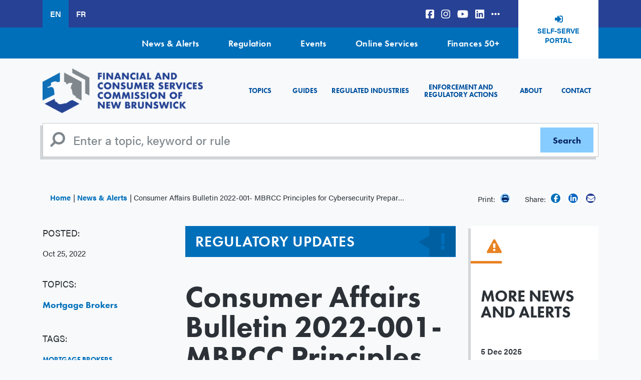

--- FILE ---
content_type: text/html; charset=UTF-8
request_url: https://fcnb.ca/en/news-alerts/consumer-affairs-bulletin-2022-001-mbrcc-principles-for-cybersecurity-preparedness
body_size: 11487
content:


<!DOCTYPE html>
<html lang="en" dir="ltr" prefix="content: http://purl.org/rss/1.0/modules/content/  dc: http://purl.org/dc/terms/  foaf: http://xmlns.com/foaf/0.1/  og: http://ogp.me/ns#  rdfs: http://www.w3.org/2000/01/rdf-schema#  schema: http://schema.org/  sioc: http://rdfs.org/sioc/ns#  sioct: http://rdfs.org/sioc/types#  skos: http://www.w3.org/2004/02/skos/core#  xsd: http://www.w3.org/2001/XMLSchema# ">
  <head>
    <meta charset="utf-8" />
<noscript><style>form.antibot * :not(.antibot-message) { display: none !important; }</style>
</noscript><script async src="https://www.googletagmanager.com/gtag/js?id=UA-44407813-1"></script>
<script>window.dataLayer = window.dataLayer || [];function gtag(){dataLayer.push(arguments)};gtag("js", new Date());gtag("set", "developer_id.dMDhkMT", true);gtag("config", "UA-44407813-1", {"groups":"default","anonymize_ip":true,"page_placeholder":"PLACEHOLDER_page_path"});</script>
<meta name="description" content="Issue:" />
<link rel="canonical" href="https://fcnb.ca/en/news-alerts/consumer-affairs-bulletin-2022-001-mbrcc-principles-for-cybersecurity-preparedness" />
<meta property="og:image" content="https://fcnb.ca/sites/default/files/styles/large/public/2025-02/Guidelines%2C%20Bulletins%20and%20Notices.jpg?itok=4fXqVseM" />
<meta name="facebook-domain-verification" content="1x0xo6votiq1fvt6v7aci4gbyuugec" />
<meta name="Generator" content="Drupal 10 (https://www.drupal.org)" />
<meta name="MobileOptimized" content="width" />
<meta name="HandheldFriendly" content="true" />
<meta name="viewport" content="width=device-width, initial-scale=1.0" />
<link rel="icon" href="/themes/custom/fcnb/favicon.ico" type="image/vnd.microsoft.icon" />
<link rel="alternate" hreflang="en" href="https://fcnb.ca/en/news-alerts/consumer-affairs-bulletin-2022-001-mbrcc-principles-for-cybersecurity-preparedness" />
<link rel="alternate" hreflang="fr" href="https://fcnb.ca/fr/nouvelles-et-activites/bulletin-des-services-a-la-consommation-2022-001-principes-du-ccarch-pour-la-preparation-a-la" />

          <title>Consumer Affairs Bulletin 2022-001- MBRCC Principles for Cybersecurity Preparedness | New Brunswick Financial and Consumer Services Commission</title>
        <!-- Facebook Pixel Code -->
    <script>
      !function(f,b,e,v,n,t,s)
      {if(f.fbq)return;n=f.fbq=function(){n.callMethod?
      n.callMethod.apply(n,arguments):n.queue.push(arguments)};
      if(!f._fbq)f._fbq=n;n.push=n;n.loaded=!0;n.version='2.0';
      n.queue=[];t=b.createElement(e);t.async=!0;
      t.src=v;s=b.getElementsByTagName(e)[0];
      s.parentNode.insertBefore(t,s)}(window, document,'script',
      'https://connect.facebook.net/en_US/fbevents.js');
      fbq('init', '442190580417766');
      fbq('track', 'PageView');
    </script>
    <noscript>
      <img height="1" width="1" style="display:none" 
          src="https://www.facebook.com/tr?id=442190580417766&ev=PageView&noscript=1"/>
    </noscript>
    <!-- End Facebook Pixel Code -->
    <!-- Google tag (gtag.js) -->
    <script async src="https://www.googletagmanager.com/gtag/js?id=G-2YVZNWSX7F"></script>
    <script>
      window.dataLayer = window.dataLayer || [];
      function gtag(){dataLayer.push(arguments);}
      gtag('js', new Date());

      gtag('config', 'G-2YVZNWSX7F');
    </script>
    <link rel="stylesheet" media="all" href="/sites/default/files/css/css_H4F5HmGfRnlf4ALpMRLfJFQHEgSWo0_FIqWiwu-vw3k.css?delta=0&amp;language=en&amp;theme=fcnb&amp;include=eJwtx0EOgCAMBdELEXqmIt-ksSChReH2Jupm8gbTVepBuY_GGvFt2LeayHwpQucs87ctcxRKbAiX4DZ6G8uZh-IBekcdsw" />
<link rel="stylesheet" media="all" href="https://use.typekit.net/urx5qjb.css" />
<link rel="stylesheet" media="all" href="/sites/default/files/css/css_mPfcjPs3P-ojlFtn01Rc1srMj0hXwKEizuNPAQcr_VI.css?delta=2&amp;language=en&amp;theme=fcnb&amp;include=eJwtx0EOgCAMBdELEXqmIt-ksSChReH2Jupm8gbTVepBuY_GGvFt2LeayHwpQucs87ctcxRKbAiX4DZ6G8uZh-IBekcdsw" />
<link rel="stylesheet" media="all" href="https://stackpath.bootstrapcdn.com/font-awesome/4.7.0/css/font-awesome.min.css" />
<link rel="stylesheet" media="all" href="/sites/default/files/css/css_4YDF3SWplAZkbE8G42QnvnXRbvCom3I2uEMHEJ-VXIQ.css?delta=4&amp;language=en&amp;theme=fcnb&amp;include=eJwtx0EOgCAMBdELEXqmIt-ksSChReH2Jupm8gbTVepBuY_GGvFt2LeayHwpQucs87ctcxRKbAiX4DZ6G8uZh-IBekcdsw" />

    <script src="https://use.fontawesome.com/releases/v6.5.1/js/all.js" defer crossorigin="anonymous"></script>
<script src="https://use.fontawesome.com/releases/v6.5.1/js/v4-shims.js" defer crossorigin="anonymous"></script>

  </head>
  <body class="node-3742 node-type-article path-node">
        <a href="#main-content" class="visually-hidden focusable">
      Skip to main content
    </a>
    
      <div class="dialog-off-canvas-main-canvas" data-off-canvas-main-canvas>
    <div class="page">
      <div class="top-bar">
      <div class="container">
        <div class="d-flex">
            
  <div class="language-switcher-language-url block block--languageswitcher" role="navigation">

  
    

      
  


  <ul class="links nav">
    <li hreflang="en" data-drupal-link-system-path="node/3742" class="nav-item is-active" aria-current="page"><a href="/en/news-alerts/consumer-affairs-bulletin-2022-001-mbrcc-principles-for-cybersecurity-preparedness" class="language-link is-active" hreflang="en" data-drupal-link-system-path="node/3742" aria-current="page">EN</a></li><li hreflang="fr" data-drupal-link-system-path="node/3742" class="nav-item"><a href="/fr/nouvelles-et-activites/bulletin-des-services-a-la-consommation-2022-001-principes-du-ccarch-pour-la-preparation-a-la" class="language-link" hreflang="fr" data-drupal-link-system-path="node/3742">FR</a></li>  </ul>


  
  </div>

  <div class="block block--social">

  
    

      
  


  <ul class="nav">
                                          <li class="nav-item  ">
                      <a href="https://www.facebook.com/FCNB.ca" class="nav-link"><i class="fab fa-facebook-square" aria-hidden="true"></i></a>
                  </li>
                                      <li class="nav-item  ">
                      <a href="https://instagram.com/fcnb.ca" class="nav-link"><i class="fab fa-instagram" aria-hidden="true"></i></a>
                  </li>
                                      <li class="nav-item  ">
                      <a href="https://www.youtube.com/user/NBSC2008" class="nav-link"><i class="fa-brands fa-youtube" aria-hidden="true"></i></a>
                  </li>
                                      <li class="nav-item  ">
                      <a href="https://www.linkedin.com/company/fcnb/?originalSubdomain=ca" class="nav-link"><i class="fa-brands fa-linkedin" aria-hidden="true"></i></a>
                  </li>
                                      <li class="nav-item  ">
                      <a href="/en/contact/social-media-directory" class="nav-link" data-drupal-link-system-path="node/37"><i class="fa-solid fa-ellipsis-h" aria-hidden="true"></i></a>
                  </li>
            </ul>


  
  </div>

  <div class="block block--basic block--headerselfserveportal">

  
    

      
            <div class="basic__body field"><p><a class="campaign-tracking" data-label="Header Self-Serve Portal" href="https://portal.fcnb.ca/" target="_blank">Self-Serve Portal</a></p>
</div>
      
  
  </div>


        </div>
      </div>
    </div>
    <div class="top-nav">
      <div class="container">
          
  <div class="block block--topnavigation">

  
    

      
  


  <ul class="nav">
                                          <li class="nav-item  ">
                      <a href="/en/news-alerts" class="nav-link" data-drupal-link-system-path="node/4">News &amp; Alerts</a>
                  </li>
                                      <li class="nav-item  ">
                      <a href="/en/about-the-commission/legislation-regulations-and-rules" title="Legislation, Regulations and Rules" class="nav-link" data-drupal-link-system-path="node/2894">Regulation</a>
                  </li>
                                      <li class="nav-item  ">
                      <a href="/en/events" class="nav-link" data-drupal-link-system-path="events">Events</a>
                  </li>
                                      <li class="nav-item  ">
                      <a href="/en/online-services" class="nav-link" data-drupal-link-system-path="node/6">Online Services</a>
                  </li>
                                      <li class="nav-item  ">
                      <a href="https://finances50plus.fcnb.ca/" title="Finances 50+" class="nav-link">Finances 50+</a>
                  </li>
            </ul>


  
  </div>


      </div>
    </div>
    <nav class="navbar navbar-expand-xl static-top">
    <div class="container">
        

  
    

    
  <a href="/en" class="navbar-brand " aria-label="">
            <img src="/sites/default/files//enlogo.png" class="d-inline-block align-top" alt="Home"/>

        
  </a>




      <button class="navbar-toggler" type="button" data-toggle="collapse" data-target="#mainNav" aria-controls="mainNav" aria-expanded="false" aria-label="Toggle navigation">
        <span class="navbar-toggler-icon">
          <i class="fa fa-bars" aria-hidden="true"></i>
        </span>
      </button>
      <div class="collapse navbar-collapse" id="mainNav">
          
  <div class="block block--fcnb-main-menu">

  
    

      
  


  <ul class="nav navbar-nav">
                          <li class="nav-item ">
                      <a href="#menublocktopicstab" class="nav-link">Topics</a>
                  </li>
                      <li class="nav-item ">
                      <a href="/en/guides" class="nav-link">Guides</a>
                  </li>
                      <li class="nav-item ">
                      <a href="#menublockregulatedtab" class="nav-link">Regulated Industries</a>
                  </li>
                      <li class="nav-item ">
                      <a href="/en/enforcement-and-regulatory-actions" class="nav-link">Enforcement and Regulatory Actions</a>
                  </li>
                      <li class="nav-item ">
                      <a href="/en/about-the-commission" class="nav-link">About</a>
                  </li>
                      <li class="nav-item ">
                      <a href="/en/contact" class="nav-link">Contact</a>
                  </li>
            </ul>

  
  </div>


      </div>
    </div>
  </nav>

      <div id="navigationblocks" class="container tab-content">
        
<div id="menublocktopicstab"  class="block tab-pane collapse block--menu-block block--menublocktopics" data-parent=".tab-content" role="tabpanel" aria-labelledby="menublocktopicstab" aria-expanded="false">
      
            <div class="menu-block__body field"><h3 class="menu-title-text">Topics</h3>

<p>Expertise from the subject matter experts at New Brunswick’s Financial and Consumer Services Commission.</p>

<hr>
<div class="row">
<div class="col-12 col-sm-6 col-md-3">
<h5><a href="/en/frauds-and-scams">Fraud and Scams</a></h5>

<p><a href="/en/frauds-and-scams/cybersecurity">Cybersecurity</a><a data-entity-substitution="canonical" data-entity-type="node" href="/en/frauds-and-scams/frauds-and-scams-database" title="Frauds and Scam Database">Database</a><a href="/en/frauds-and-scams/reporting-fraud">Reporting Fraud</a>&nbsp;<a href="/en/frauds-and-scams/check-licence-and-registration" title="Licence and Registration">Licence and Registration</a>&nbsp;<a data-entity-substitution="canonical" data-entity-type="node" href="/en/frauds-and-scams/covid-19-fraud" title="COVID-19 Fraud">COVID-19</a></p>

<h5><a href="/en/investing" title="Investing">Investing</a></h5>

<p><a href="/en/investing/getting-started">Getting Started</a><a href="/en/investing/investment-products">Investment Products</a><a href="/en/investing/high-risk-investments">High-Risk Investments</a><a href="/en/investing/borrowing-to-invest">Borrowing to Invest</a><a href="/en/investing/managing-your-investments">Managing Your Investments</a><a href="/en/investing/protecting-your-investments">Protecting Your Investments</a></p>
</div>

<div class="col-12 col-sm-6 col-md-3">
<h5><a href="/en/personal-finances" title="Personal&nbsp;Finances">Personal&nbsp;Finances</a></h5>

<p><a href="/en/personal-finances/budgeting">Budgeting</a> <a href="/en/personal-finances/saving-money">Saving Money</a> <a href="/en/personal-finances/managing-credit">Managing Credit</a> <a href="/en/personal-finances/pensions-and-retirement">Pension and Retirement</a> <a href="/en/personal-finances/payday-loans">Payday&nbsp;Loans</a><a href="/en/personal-finances/collection-agencies">Collection Agencies</a> <a href="/en/personal-finances/cooperatives">Cooperatives</a>&nbsp;<a href="/en/personal-finances/what-is-a-credit-union">Credit Unions</a> <a href="/en/personal-finances/vehicle-ownership">Vehicle Ownership</a>&nbsp;<a href="https://finances50plus.fcnb.ca/en/" target="_blank" title="Finances 50+">Finances 50+</a>&nbsp;<a href="/en/pre-arranged-funeral-plan">Pre-Arranged Funeral Plan</a>&nbsp;<a href="/en/personal-finances/working-with-a-financial-advisor-or-financial-planner">Working with a financial advisor or financial planner</a></p>

<h5><a href="/en/real-estate">Real Estate</a></h5>

<p><a href="/en/real-estate/mortgages">Mortgages</a> <a href="/en/real-estate/private-sales">Private Sales</a></p>
</div>

<div class="col-12 col-sm-6 col-md-3">
<h5><a href="/en/insurance">Insurance</a></h5>

<p><a href="/en/insurance/life-insurance">Life Insurance</a> <a href="/en/insurance/health-insurance">Health Insurance</a> <a href="/en/insurance/home-and-tenant-insurance">Home and Tenant Insurance</a> <a href="/en/insurance/automobile-insurance">Automobile Insurance</a> <a href="/en/insurance/business-insurance">Business Insurance</a></p>

<h5><a href="/en/building-a-business">Building a Business</a></h5>

<p><a href="/en/capital-markets/accessing-capital">Accessing Capital</a> <a href="/en/capital-markets/securities-crowdfunding" title="Raising Money From Crowdfunding">Raising Money From Crowdfunding</a>&nbsp;<a href="/en/capital-markets/franchises">Franchises</a></p>
</div>

<div class="col-12 col-sm-6 col-md-3">
<h5><a href="/en/consumer-protections">Consumer Protections</a></h5>

<p><a href="/en/consumer-protections/refunds-exchanges-returns-and-warranties">Refunds</a> <a href="/en/consumer-protections/refunds-exchanges-returns-and-warranties">Exchanges and Returns</a> <a href="/en/consumer-protections/gift-cards">Gift Cards</a><a href="/en/consumer-protections/refunds-exchanges-returns-and-warranties">Warranties</a> <a href="/en/consumer-protections/direct-sales">Door-to-Door Sales</a> <a href="/en/consumer-protections/funeral-arrangements">Funeral Services</a></p>

<h5><a href="/en/unclaimed-property" title="Unclaimed Property">Unclaimed Property</a></h5>

<h5><a data-entity-substitution="canonical" data-entity-type="node" data-entity-uuid="e879a287-633a-4ff4-a7ff-b43141bc1c6f" href="/en/book-a-presentation" title="Book a Presentation">Book a Presentation</a></h5>
</div>
</div>

<div class="text-center mt-4"><a class="dissmiss-tab" data-target="menublocktopicstab" href="#"><i class="fas fa-angles-up">&nbsp;</i></a></div>
</div>
      
  
  </div>

<div id="menublockregulatedtab"  class="block tab-pane collapse block--menu-block block--menublockregulated" data-parent=".tab-content" role="tabpanel" aria-labelledby="menublockregulatedtab" aria-expanded="false">
      
            <div class="menu-block__body field"><h3>Regulated Industries</h3>

<p>The Financial and Consumer Services Commission of New Brunswick is responsible for the regulation and enforcement of securities, insurance, pensions, credit unions, trust and loan companies, co-operatives, mortgage brokers, pay day lenders, real estate and a wider range of other consumer legislation. We regulate 44,000 industry participants who make their living working with New Brunswickers’ money. These industry participants handle more than $50 billion of New Brunswick consumers’ money.</p>

<p>Questions about your industry’s regulations and legislation? Proposed rule changes? Looking for bulletins and notices? If you operate a business in, or work in, one of these regulated industries, here’s where you’ll find answers.</p>

<hr>
<div class="row">
<div class="col-12 col-sm-6 col-md-4 col-lg-3">
<h4><a data-entity-substitution="canonical" data-entity-type="node" data-entity-uuid="7312129d-99ea-400f-b183-43239efb1165" href="/en/regulated-industries" title="Regulated Industries">Regulated Industries</a></h4>

<p><a data-entity-substitution="canonical" data-entity-type="node" data-entity-uuid="14c2a816-6f77-44b1-b439-8411b810c6e8" href="/en/real-estate/mortgage-broker-industry" title="Mortgage Broker Industry">Mortgage Brokers</a> <a data-entity-substitution="canonical" data-entity-type="node" data-entity-uuid="08a2cf36-f2c8-48b7-a853-51a0125e4cfd" href="/en/insurance/insurance-licences" title="Insurance Licences ">Insurance</a> <a data-entity-substitution="canonical" data-entity-type="node" data-entity-uuid="470a0c2a-cd86-4d47-92f7-0877997a23b7" href="/en/real-estate/real-estate-agents" title="Real Estate Agents">Real Estate</a> <a data-entity-substitution="canonical" data-entity-type="node" data-entity-uuid="6538a197-0881-43c7-acf8-6eabdec44595" href="/en/consumer-protections/auctioneers" title="Auctioneers">Auctioneers</a> <a data-entity-substitution="canonical" data-entity-type="node" data-entity-uuid="110f24d1-cd63-4f0a-a917-5363364a90e2" href="/en/consumer-protections/direct-sellers" title="Direct Sellers">Direct Sellers</a> <a data-entity-substitution="canonical" data-entity-type="node" data-entity-uuid="5544e8f3-1d8d-4f5a-a37c-bbe5b284d434" href="/en/consumer-protections/commissioner-for-taking-affidavits" title="Commissioner for Taking Affidavits">Commissioner of Oaths</a></p>
</div>

<div class="col-12 col-sm-6 col-md-4 col-lg-3">
<h4 class="d-none d-lg-block">&nbsp;</h4>

<p><a data-entity-substitution="canonical" data-entity-type="node" data-entity-uuid="d95b83c4-929b-4e4d-81fd-3b5dc843083d" href="/en/personal-finances/payday-lenders" title="Payday Lenders">Payday Lenders</a> <a data-entity-substitution="canonical" data-entity-type="node" data-entity-uuid="1afdc020-105f-4e19-ad62-a4afa93a375e" href="/en/personal-finances/credit-reporting-agencies" title="Credit Reporting Agencies">Credit Reporting</a> <a data-entity-substitution="canonical" data-entity-type="node" data-entity-uuid="fb7dd06b-077b-4ccd-963d-49e854dd55b1" href="/en/personal-finances/collection-agencies-and-debt-settlement-companies" title="Collection Agencies and Debt Settlement Companies">Collection and Debt Settlement</a> <a data-entity-substitution="canonical" data-entity-type="node" data-entity-uuid="a7f60e12-6df3-44c0-aa12-8e696da207e0" href="/en/personal-finances/credit-brokers-lessors-and-grantors" title="Credit Brokers, Lessors and Grantors">Credit Disclosure</a> <a data-entity-substitution="canonical" data-entity-type="node" data-entity-uuid="bb088f16-53d5-40b5-9ac3-dd5f8bee1b36" href="/en/personal-finances/credit-unions" title="Credit Unions">Credit Unions</a> <a data-entity-substitution="canonical" data-entity-type="node" data-entity-uuid="27836a6e-0807-4400-9e6b-58196b098b85" href="/en/personal-finances/loan-and-trust-companies" title="Loan and Trust Companies">Loan and Trust Companies</a></p>
</div>

<div class="col-12 col-sm-6 col-md-4 col-lg-3">
<h4 class="d-none d-lg-block">&nbsp;</h4>

<p><a data-entity-substitution="canonical" data-entity-type="node" data-entity-uuid="9c9352c5-bfd0-4ff4-b393-5ba87c3857c3" href="/en/securities" title="Securities">Securities</a> <a data-entity-substitution="canonical" data-entity-type="node" data-entity-uuid="2f915531-ea75-4e9c-b432-9b9365957236" href="/en/personal-finances/cooperatives" title="Cooperatives">Cooperatives</a> <a data-entity-substitution="canonical" data-entity-type="node" data-entity-uuid="988ef54b-1ac5-48ef-ba5d-ea23a84a7db6" href="/en/personal-finances/financial-advisors-and-financial-planners" title="Financial Advisors and Financial Planners">Financial Advisors and Financial Planners</a> <a data-entity-substitution="canonical" data-entity-type="node" data-entity-uuid="f07e3e49-074c-4828-9fe8-ac19ae7d6bcb" href="/en/personal-finances/pension-administrators" title="Pension Administrators">Pensions</a> <a data-entity-substitution="canonical" data-entity-type="node" data-entity-uuid="befd31dc-6181-4bd1-8edf-5c38c61bf892" href="/en/consumer-protections/funeral-providers" title="Funeral Providers">Funeral Providers</a></p>
</div>

<div class="col-12 col-sm-6 col-md-4 col-lg-3">
<h4>Industry Resources</h4>

<p><a data-entity-substitution="canonical" data-entity-type="node" data-entity-uuid="2e801560-f583-4235-b69d-61b31728669e" href="/en/about-the-commission/legislation-regulations-and-rules" title="Legislation, Regulations and Rules">Legislation, Regulations and Rules</a> <a data-entity-substitution="canonical" data-entity-type="node" data-entity-uuid="3c09815c-c6d3-4bd3-9787-2d7a6217e3f7" href="/en/regulated-industries/proposed-rules-and-changes" title="Proposed Rules and Changes">Proposed Rules and Changes</a> <a data-entity-substitution="canonical" data-entity-type="node" data-entity-uuid="93ce7c02-ba6d-4205-a564-e21217fa7629" href="/en/securities/reporting-issuers" title="Reporting Issuers">Reporting Issuers</a> <a data-entity-substitution="canonical" data-entity-type="node" data-entity-uuid="0688ebe9-3c4c-4665-875e-0087f1faa7c4" href="/en/securities/securities-law-and-policy/regulatory-instruments" title="Regulatory Instruments">Securities Regulatory Instruments</a> <a data-entity-substitution="canonical" data-entity-type="node" data-entity-uuid="064b56e1-0d90-47a5-b5e7-44cc695c8e27" href="/en/sector-surveys" title="Sector Surveys">Sector Surveys</a> <a data-entity-substitution="canonical" data-entity-type="node" data-entity-uuid="52a5a14c-4b83-4c59-b9d4-672cf21a70fd" href="/en/contact/the-commission-connection" title="The Commission Connection">Subscribe to The Commission Connection</a></p>
</div>
</div>

<div class="text-center mt-4"><a class="dissmiss-tab" data-target="menublockregulatedtab" href="#"><i class="fas fa-angles-up">&nbsp;</i></a></div>
</div>
      
  
  </div>


    </div>
  
      <div class="search">
      <div class="container">
          <div class="search-block-form contextual-region block block--fcnb-search" role="search">
  <form action="/en/search" method="get" id="search-block-form" accept-charset="UTF-8" class="form-inline">
    <div class="js-form-item form-item js-form-type-search form-item-keys js-form-item-keys form-no-label form-group">
      <input title="Enter a topic, keyword or rule" type="search" id="edit-keys" name="keys" value="" size="20" maxlength="128" placeholder="Enter a topic, keyword or rule" class="form-search form-control">
    </div>
    <div class="form-actions js-form-wrapper form-wrapper" id="edit-actions">
      <input type="submit" id="edit-submit" value="Search" class="button js-form-submit form-submit btn btn-secondary">
    </div>
  </form>
</div>


      </div>
    </div>
  

      <div class="utility">
      <div class="container">
          
  <div class="col-md-8 col-sm-12 block block--breadcrumbs">

  
    

        <nav aria-label="breadcrumb" class="">
    <ol class="breadcrumb">
              <li class="breadcrumb-item ">
                      <a href="/en">Home</a>
                  </li>
              <li class="breadcrumb-item ">
                      <a href="/en/news-alerts">News &amp; Alerts</a>
                  </li>
              <li class="breadcrumb-item active">
                      Consumer Affairs Bulletin 2022-001- MBRCC Principles for Cybersecurity Preparedness
                  </li>
          </ol>
  </nav>

  
  </div>
<div class="share-widget">
	
	
	<div class="block__content">
		<div class="social-share">
							<span class="print hidden-xs">
					Print:
					<a class="icon print" href="javascript:window.print()">
						<i class="fa fa-print" aria-hidden="true"></i>
					</a>
				</span>
				<span>Share:</span>
									<a class="icon facebook" href="https://www.facebook.com/sharer/sharer.php?u=https://fcnb.ca/en/news-alerts/consumer-affairs-bulletin-2022-001-mbrcc-principles-for-cybersecurity-preparedness" target="_blank">
				<i class="fab fa-facebook-f" aria-hidden="true"></i>
			</a>
			      <a class="icon linkedin" href="https://www.linkedin.com/sharing/share-offsite/?url=https://fcnb.ca/en/news-alerts/consumer-affairs-bulletin-2022-001-mbrcc-principles-for-cybersecurity-preparedness" target="_blank">
				<i class="fa-brands fa-linkedin-in"></i>
			</a>
			<a class="icon email" title="Share by Email" href="mailto:?body=https://fcnb.ca/en/news-alerts/consumer-affairs-bulletin-2022-001-mbrcc-principles-for-cybersecurity-preparedness">
				<i class="fa fa-envelope" aria-hidden="true"></i>
			</a>
		</div>
	</div>
</div>



      </div>
    </div>
  
  
  
  <main id="main-content">

          <div class="page__content">
        <div class="container">
          <div class="row">
            <aside class="left col-xs-12 col-sm-12 col-md-5 col-lg-3 order-2 order-md-1" role="complementary">
                
  <div class="views-element-container block block--views-block--sidebar-left-block-4">

  
    

      <div>
<div class="js-view-dom-id-8dffa50130c4de559f7acd3ca8114a9d9516e08963c92305a3628d67cfcebeaf view sidebar-left">
    
  
  
  

    
  

      <div class="views-row"><div class="views-field views-field-created"><span class="views-label views-label-created">Posted:</span><span class="field-content"><time datetime="2022-10-25T09:58:19-03:00">Oct 25, 2022</time>
</span></div></div>

  
  

  
  

  
  
</div>
</div>

  
  </div>

  <div class="views-element-container block block--views-block--sidebar-left-block-3">

  
    

      <div>
<div class="js-view-dom-id-5c3f4dff1143d37da17304b4324fb791c2615dee0f422988c51c9d058e1724cd view sidebar-left">
    
  
  
  

    
  

      <div class="views-row"><div class="views-field views-field-field-topics"><span class="views-label views-label-field-topics">Topics:</span><div class="field-content"><a href="https://fcnb.ca/en/search?field_topics=840">Mortgage Brokers</a></div></div></div>

  
  

  
  

  
  
</div>
</div>

  
  </div>

  <div class="views-element-container block block--views-block--sidebar-left-block-2">

  
    

      <div>
<div class="js-view-dom-id-b1a189d507d5e13d71fc17ceaa0fa08adfb83bd35ab6ebaf2b2ace4385535e89 view sidebar-left">
    
  
  
  

    
  

      <div class="views-row"><div class="views-field views-field-field-tags"><span class="views-label views-label-field-tags">Tags:</span><div class="field-content"><a href="https://fcnb.ca/en/search?field_tags=1059">Mortgage Brokers</a></div></div></div>

  
  

  
  

  
  
</div>
</div>

  
  </div>

  <div class="views-element-container block block--views-block--sidebar-left-block-1">

  
    

      <div>
<div class="js-view-dom-id-3716ede158c0c1d2d8d4569cb86b23b7206f9722c50248192d7162172bd20651 view sidebar-left">
    
  
  
  

    
  

      <div class="views-row"><div class="views-field views-field-field-sidebar-left"><div class="field-content"></div></div></div>

  
  

  
  

  
  
</div>
</div>

  
  </div>


            </aside>
            <div class="col-xs-12 col-sm-12 col-md-7 col-lg-6 order-1 order-md-2 content--body pb-5">
                
  <div class="block block--fcnb-content">

  
    

      <div data-history-node-id="3742" class="node node--type-article node--view-mode-full ds-1col clearfix" typeof="schema:Article">

	

		
	
				
								
	
				
			<div class="fcnb-bulletins-notices ">
			<p>Regulatory Updates</p>
		</div>
	
	<h1 class="page-title">
		
<span property="schema:name">Consumer Affairs Bulletin 2022-001- MBRCC Principles for Cybersecurity Preparedness</span>

	</h1>

	
            <div property="schema:text" class="article__body field"><p><strong>Issue:</strong></p>

<p>On 27 July 2022, the Mortgage Brokers Council of Canada (MBRCC) published new national guidance to support cybersecurity preparedness in the mortgage brokering sector by proposing practices to avoid cybersecurity incidents and properly respond to them when they occur. These principles were developed in response to changing business practices driven by the pandemic and will help protect consumers across Canada. The guidance is available on the MBRCC <a href="https://can01.safelinks.protection.outlook.com/?url=https%3A%2F%2Fwww.mbrcc.ca%2FDocuments%2FView%2F8265&amp;data=05%7C01%7Calaina.nicholson%40fcnb.ca%7C69c09806da654246b5e708dab2ae40a6%7Ce08b7eefb5014a679ed007e38bfccee7%7C0%7C0%7C638018758714754314%7CUnknown%7CTWFpbGZsb3d8eyJWIjoiMC4wLjAwMDAiLCJQIjoiV2luMzIiLCJBTiI6Ik1haWwiLCJXVCI6Mn0%3D%7C3000%7C%7C%7C&amp;sdata=hn7S50BlqroOd%2FnMucyTP0c71zGlB1Nqwm0S%2Fuj566s%3D&amp;reserved=0">website</a>. &nbsp;</p>

<p>The MBRCC is comprised of regulators across Canada responsible for administering mortgage broker legislation and regulating the industry in their respective jurisdictions. FCNB participated in the design of this guidance. &nbsp;</p>

<p><strong>Regulatory Requirements:</strong></p>

<p>Cyber threats are a growing risk for organizations within FCNB’s regulated sectors. As technology evolves, more and more transactions take place electronically and more data is stored electronically.&nbsp;</p>

<p>It is a legislative requirement that mortgage brokerages and mortgage administrators keep complete and accurate records of their business activities, financial affairs, client transactions, and demonstrate compliance with mortgage broker legislation.&nbsp;</p>

<p>Mortgage brokerages and mortgage administrators are also required to implement policies and procedures that establish a system of controls and supervision that:&nbsp;</p>

<ul>
	<li>provides assurance the mortgage brokerage or mortgage administrator and individuals acting on its behalf comply with mortgage broker legislation; and&nbsp;</li>
	<li>manages the risks associated with the mortgage brokerage or mortgage administrator business in accordance with prudent business practices.</li>
</ul>

<p><strong>Expectation:</strong></p>

<p>FCNB endorses the <a href="https://can01.safelinks.protection.outlook.com/?url=https%3A%2F%2Fwww.mbrcc.ca%2FDocuments%2FView%2F8265&amp;data=05%7C01%7Calaina.nicholson%40fcnb.ca%7C69c09806da654246b5e708dab2ae40a6%7Ce08b7eefb5014a679ed007e38bfccee7%7C0%7C0%7C638018758714754314%7CUnknown%7CTWFpbGZsb3d8eyJWIjoiMC4wLjAwMDAiLCJQIjoiV2luMzIiLCJBTiI6Ik1haWwiLCJXVCI6Mn0%3D%7C3000%7C%7C%7C&amp;sdata=hn7S50BlqroOd%2FnMucyTP0c71zGlB1Nqwm0S%2Fuj566s%3D&amp;reserved=0">guidance on cybersecurity preparedness</a> developed by the MBRCC. It is the expectation of the Director of Mortgage Brokers at FCNB that mortgage brokerages and administrators have established proper cybersecurity measures to ensure record-keeping compliance requirements are in place, and that these practices are outlined in their policies and procedures manual. &nbsp;The policies and procedures manual is reviewed as part of the mortgage broker compliance inspection conducted by FCNB and may be reviewed by the Director at any time. &nbsp;<br>
&nbsp;</p>
</div>
      

</div>


  
  </div>


            </div>
            <aside class="right col-xs-12 col-sm-12 col-md-12 col-lg-3 order-3" role="complementary">
                
  <div class="views-element-container block--morenews block block--views-block--more-news-and-alerts-block-1">

  
            <h2>More News and Alerts</h2>
        

      <div>
<div class="js-view-dom-id-05f4acba6bbb55f6619a79ca9da6ebc0672874245e467adeb7db066c2ed0871c view more-news-and-alerts">
    
  
  
  

    
  

      <div class="views-row"><div class="views-field views-field-created"><span class="field-content"><time datetime="2025-12-05T09:05:23-04:00">5 Dec 2025</time>
</span></div><div class="views-field views-field-title"><span class="field-content"><a href="/en/news-alerts/get-ready-to-report-unclaimed-property" hreflang="en">Get Ready to Report Unclaimed Property</a></span></div></div>
    <div class="views-row"><div class="views-field views-field-created"><span class="field-content"><time datetime="2025-11-14T08:57:32-04:00">14 Nov 2025</time>
</span></div><div class="views-field views-field-title"><span class="field-content"><a href="/en/news-alerts/notice-commission-invites-members-of-regulated-sectors-to-participate-in-self-serve-portal-survey" hreflang="en">Notice: Commission invites members of regulated sectors to participate in self-serve portal survey</a></span></div></div>
    <div class="views-row"><div class="views-field views-field-created"><span class="field-content"><time datetime="2025-09-29T10:28:16-03:00">29 Sep 2025</time>
</span></div><div class="views-field views-field-title"><span class="field-content"><a href="/en/news-alerts/think-you-dont-hold-unclaimed-property-think-again" hreflang="en">Think you don’t hold unclaimed property? Think again.</a></span></div></div>
    <div class="views-row"><div class="views-field views-field-created"><span class="field-content"><time datetime="2025-09-09T11:06:40-03:00">9 Sep 2025</time>
</span></div><div class="views-field views-field-title"><span class="field-content"><a href="/en/news-alerts/annual-report-now-available-2" hreflang="en">Annual Report now available</a></span></div></div>
    <div class="views-row"><div class="views-field views-field-created"><span class="field-content"><time datetime="2025-01-08T08:46:35-04:00">8 Jan 2025</time>
</span></div><div class="views-field views-field-title"><span class="field-content"><a href="/en/news-alerts/are-you-ready-to-report-2" hreflang="en">Are you ready to report?  </a></span></div></div>

  
  

  
  

      <footer>
      <a href="/node/4/" class="btn btn-primary">More News and Alerts</a>
    </footer>
  
  
</div>
</div>

  
  </div>

  <div class="views-element-container block block--views-block--sidebar-right-block-1">

  
    

      <div>
<div class="js-view-dom-id-b30deb715e0dd74e73e5722536e323b2c42362d4e7885b37e51dc50838a9bf09 view sidebar-right">
    
  
  
  

    
  

      <div class="views-row"><div class="views-field views-field-field-sidebar-right"><div class="field-content"></div></div></div>

  
  

  
  

  
  
</div>
</div>

  
  </div>

  <div class="views-element-container block block--views-block--subscribe-news-widget-block-1">

  
    

      <div>
<div class="js-view-dom-id-cdd2ba5894f03f911e1b7d1dd3015cfda7d77de4ad97da3a57e9134aeb9fb638 view subscribe-news-widget">
    
  
  
  

    
  

      <div class="views-row"><div class="views-field views-field-field-type"><div class="field-content"><div class="subscribe">
<a class="campaign-tracking btn" data-label="Subscribe Email Notifications" href="/en/contact/subscribe-to-email-notifications?categories=Consumer Services Regulatory Notices"><i class="fa fa-envelope"></i>Subscribe to Email Notifications for:
<div class="subscribe-to-email-notifications__field-subscribe-type field">Consumer Services Regulatory Notices</div>
</a>
</div></div></div></div>

  
  

  
  

  
  
</div>
</div>

  
  </div>


            </aside>
          </div>
        </div>
      </div>
    
  </main>

  




      <footer class="page__footer">
      <div class="container">
        <div class="row">
            
  <div class="col-xs-12 col-md-3 block block--basic block--footernewsletter">

  
    

      
            <div class="basic__body field"><h3>Subscribe:</h3>

<form>
<p><input class="form-text form-control" id="email-address" placeholder="Email address" type="text"></p>

<p><input class="btn btn-secondary" id="btnSubmit" type="button" value="Select my lists"></p>
</form>
</div>
      
  
  </div>


<div class="col-xs-12 col-md-3 block block--footer">
	
						<h3 class="block__title">Menu:</h3>
				

			
  


  <ul class="nav">
                                          <li class="nav-item  ">
                      <a href="/en/news-alerts" class="nav-link" data-drupal-link-system-path="node/4">News &amp; Alerts</a>
                  </li>
                                      <li class="nav-item  ">
                      <a href="/en/event-calendar" class="nav-link" data-drupal-link-system-path="node/5">Event Calendar</a>
                  </li>
                                      <li class="nav-item  ">
                      <a href="/en/guides" class="nav-link" data-drupal-link-system-path="node/18">Guides</a>
                  </li>
                                      <li class="nav-item  ">
                      <a href="/en/regulated-industries" class="nav-link" data-drupal-link-system-path="node/17">Regulated Industries</a>
                  </li>
                                      <li class="nav-item  ">
                      <a href="/en/enforcement-and-regulatory-actions" class="nav-link" data-drupal-link-system-path="node/16">Enforcement and Regulatory Actions</a>
                  </li>
                                      <li class="nav-item  ">
                      <a href="/en/about-the-commission" class="nav-link" data-drupal-link-system-path="node/3">About the Commission</a>
                  </li>
            </ul>


	</div>


<div class="col-xs-12 col-md-3 block block--footertopics">
	
						<h3 class="block__title">Topics:</h3>
				

			
  


  <ul class="nav navbar-nav">
                          <li class="nav-item ">
                      <a href="/en/investing" class="nav-link">Investing</a>
                  </li>
                      <li class="nav-item ">
                      <a href="/en/frauds-and-scams" class="nav-link">Frauds and Scams</a>
                  </li>
                      <li class="nav-item ">
                      <a href="/en/personal-finances" class="nav-link">Personal Finances</a>
                  </li>
                      <li class="nav-item ">
                      <a href="/en/real-estate" class="nav-link">Real Estate</a>
                  </li>
                      <li class="nav-item ">
                      <a href="/en/insurance" class="nav-link">Insurance</a>
                  </li>
                      <li class="nav-item ">
                      <a href="/en/securities" class="nav-link">Securities</a>
                  </li>
                      <li class="nav-item ">
                      <a href="/en/capital-markets" class="nav-link">Building a Business</a>
                  </li>
                      <li class="nav-item ">
                      <a href="/en/consumer-protections" class="nav-link">Consumer Protections</a>
                  </li>
                      <li class="nav-item ">
                      <a href="/en/unclaimed-property" class="nav-link">Unclaimed Property</a>
                  </li>
            </ul>

	</div>

  <div class="col-xs-12 col-md-3 block block--basic block--footersocial">

  
    

      
            <div class="basic__body field"><div><a href="/"><img alt="FCNB" data-entity-type="file" data-entity-uuid="77af08e6-cb09-4266-81eb-d9ddd26b0eeb" src="/sites/default/files/inline-images/logo-white_0.png" width="170" height="162" loading="lazy"></a></div>

<div><a class="btn btn-white" href="/en/contact">Contact the Commission</a></div>
<!-- <div><a class="btn btn-outline-white" href="https://fortune.fcnb.ca/" rel="noopener" target="_blank" title="play Fortune">Play&nbsp;<img alt="fortune logo" data-entity-type="file" data-entity-uuid="79c15d7e-382c-46b2-b14e-a270368df576" height="20" loading="lazy" src="/sites/default/files/inline-images/fortunelogo.png" width="78" /></a></div> --></div>
      
  
  </div>


        </div>
      </div>
      <div class="bottom-footer">
        <div class="container bottom-footer">
          <div class="row">
            
  <div class="col-12 copyright text-center block block--basic block--copyrightlegalprivacypolicy">

  
    

      
            <div class="basic__body field"><div class="footer-bottom">
<div class="text">© Financial and Consumer Services Commission of New Brunswick / All rights reserved.</div>

<div class="links"><span><a href="/privacy-policy">Privacy&nbsp;Policy</a></span><span><a href="/legal">Legal</a></span></div>
</div>
</div>
      
  
  </div>

          </div>
        </div>
      </div>
    </footer>
  </div>

  </div>

    
    <script type="application/json" data-drupal-selector="drupal-settings-json">{"path":{"baseUrl":"\/","pathPrefix":"en\/","currentPath":"node\/3742","currentPathIsAdmin":false,"isFront":false,"currentLanguage":"en"},"pluralDelimiter":"\u0003","suppressDeprecationErrors":true,"google_analytics":{"account":"UA-44407813-1","trackOutbound":true,"trackMailto":true,"trackTel":true,"trackDownload":true,"trackDownloadExtensions":"7z|aac|arc|arj|asf|asx|avi|bin|csv|doc(x|m)?|dot(x|m)?|exe|flv|gif|gz|gzip|hqx|jar|jpe?g|js|mp(2|3|4|e?g)|mov(ie)?|msi|msp|pdf|phps|png|ppt(x|m)?|pot(x|m)?|pps(x|m)?|ppam|sld(x|m)?|thmx|qtm?|ra(m|r)?|sea|sit|tar|tgz|torrent|txt|wav|wma|wmv|wpd|xls(x|m|b)?|xlt(x|m)|xlam|xml|z|zip","trackDomainMode":1},"data":{"extlink":{"extTarget":true,"extTargetNoOverride":false,"extNofollow":false,"extNoreferrer":false,"extFollowNoOverride":false,"extClass":"0","extLabel":"(link is external)","extImgClass":false,"extSubdomains":false,"extExclude":"","extInclude":"(.*\\.pdf$)","extCssExclude":"","extCssExplicit":"","extAlert":false,"extAlertText":"This link will take you to an external web site. We are not responsible for their content.","mailtoClass":"0","mailtoLabel":"(link sends email)","extUseFontAwesome":false,"extIconPlacement":"append","extFaLinkClasses":"fa fa-external-link","extFaMailtoClasses":"fa fa-envelope-o","whitelistedDomains":[]}},"statistics":{"data":{"nid":"3742"},"url":"\/core\/modules\/statistics\/statistics.php"},"user":{"uid":0,"permissionsHash":"0e2bfbea1c38319c02008600ad2be4b99b9134b3b00e8a7901f3bc1d4f130b60"}}</script>
<script src="/sites/default/files/js/js_fcvl72EbEHlSlTZ_14FmbcI7MAwmgZPsh5lQgvcu8GI.js?scope=footer&amp;delta=0&amp;language=en&amp;theme=fcnb&amp;include=eJx9jksKgDAMBS8U2iNJ1LQG01ZM_PT2ggqKC3dvZjaPdhPOo-_nZUJxdCGELrderQpBKNlwIy2J_Gs7XeNfczpwglhKFGowo1TjTv1XgBoa69nuD485ADPRPoQ"></script>
<script src="https://cdnjs.cloudflare.com/ajax/libs/popper.js/1.14.7/umd/popper.min.js"></script>
<script src="https://stackpath.bootstrapcdn.com/bootstrap/4.3.1/js/bootstrap.min.js"></script>
<script src="/sites/default/files/js/js_82RpYB1T8CGBhPkPCX8Qy2VQH2EUYD-NVVw3LAs1V4M.js?scope=footer&amp;delta=3&amp;language=en&amp;theme=fcnb&amp;include=eJx9jksKgDAMBS8U2iNJ1LQG01ZM_PT2ggqKC3dvZjaPdhPOo-_nZUJxdCGELrderQpBKNlwIy2J_Gs7XeNfczpwglhKFGowo1TjTv1XgBoa69nuD485ADPRPoQ"></script>

  </body>
</html>


--- FILE ---
content_type: text/css
request_url: https://fcnb.ca/sites/default/files/css/css_mPfcjPs3P-ojlFtn01Rc1srMj0hXwKEizuNPAQcr_VI.css?delta=2&language=en&theme=fcnb&include=eJwtx0EOgCAMBdELEXqmIt-ksSChReH2Jupm8gbTVepBuY_GGvFt2LeayHwpQucs87ctcxRKbAiX4DZ6G8uZh-IBekcdsw
body_size: 42302
content:
/* @license GPL-2.0-or-later https://www.drupal.org/licensing/faq */
@media print{*,*::before,*::after{text-shadow:none !important;box-shadow:none !important;}a:not(.btn):not(.news-tag){text-decoration:underline;}abbr[title]::after{content:" (" attr(title) ")";}pre{white-space:pre-wrap !important;}pre,blockquote{border:1px solid #adb5bd;page-break-inside:avoid;}tr,img{page-break-inside:avoid;}p,h2,h3{orphans:3;widows:3;}h2,h3{page-break-after:avoid;}@page{size:a3;}body{min-width:992px !important;}.container,.page__content.campaign-page > .container .block--webform-2,.block--homepagehowcanwehelp .page__content.campaign-page > .basic__body .block--webform-2,.page__content.campaign-page > .container .block--fcnb-page-title,.block--homepagehowcanwehelp .page__content.campaign-page > .basic__body .block--fcnb-page-title,.block--homepagehowcanwehelp .basic__body{min-width:992px !important;}.navbar{display:none;}.badge{border:1px solid #000;}.table{border-collapse:collapse !important;}.table td,.table th{background-color:#fff !important;}.table-bordered th,.table-bordered td{border:1px solid #dee2e6 !important;}.table-dark{color:inherit;}.table-dark th,.table-dark td,.table-dark thead th,.table-dark tbody + tbody{border-color:#becae7;}.table .thead-dark th{color:inherit;border-color:#becae7;}}*,*::before,*::after{box-sizing:border-box;}html{font-family:sans-serif;line-height:1.15;-webkit-text-size-adjust:100%;-webkit-tap-highlight-color:rgba(0,0,0,0);}article,aside,figcaption,figure,footer,header,hgroup,main,nav,section{display:block;}body{margin:0;font-family:"acumin-pro","futura-pt",Arial,sans-serif,"Apple Color Emoji","Segoe UI Emoji","Segoe UI Symbol";font-size:1rem;font-weight:400;line-height:1.5;color:#2b3136;text-align:left;background-color:#f7f9fb;}[tabindex="-1"]:focus:not(:focus-visible){outline:0 !important;}hr{box-sizing:content-box;height:0;overflow:visible;}h1,h2,h3,h4,h5,h6{margin-top:0;margin-bottom:1rem;}p{margin-top:0;margin-bottom:1rem;}abbr[title],abbr[data-original-title]{text-decoration:underline;-webkit-text-decoration:underline dotted;text-decoration:underline dotted;cursor:help;border-bottom:0;-webkit-text-decoration-skip-ink:none;text-decoration-skip-ink:none;}address{margin-bottom:1rem;font-style:normal;line-height:inherit;}ol,ul,dl{margin-top:0;margin-bottom:1rem;}ol ol,ul ul,ol ul,ul ol{margin-bottom:0;}dt{font-weight:700;}dd{margin-bottom:0.5rem;margin-left:0;}blockquote{margin:0 0 1rem;}b,strong{font-weight:800;}small{font-size:80%;}sub,sup{position:relative;font-size:75%;line-height:0;vertical-align:baseline;}sub{bottom:-0.25em;}sup{top:-0.5em;}a{color:#006fba;text-decoration:none;background-color:transparent;}a:hover{color:#006fba;text-decoration:none;}a:not([href]):not([class]){color:inherit;text-decoration:none;}a:not([href]):not([class]):hover{color:inherit;text-decoration:none;}pre,code,kbd,samp{font-family:SFMono-Regular,Menlo,Monaco,Consolas,"Liberation Mono","Courier New",monospace;font-size:1em;}pre{margin-top:0;margin-bottom:1rem;overflow:auto;-ms-overflow-style:scrollbar;}figure{margin:0 0 1rem;}img{vertical-align:middle;border-style:none;}svg{overflow:hidden;vertical-align:middle;}table{border-collapse:collapse;}caption{padding-top:0.75rem;padding-bottom:0.75rem;color:#6c757d;text-align:left;caption-side:bottom;}th{font-weight:700;text-align:inherit;text-align:-webkit-match-parent;}label{display:inline-block;margin-bottom:0.5rem;}button{border-radius:0;}button:focus:not(:focus-visible){outline:0;}input,button,select,optgroup,textarea{margin:0;font-family:inherit;font-size:inherit;line-height:inherit;}button,input{overflow:visible;}button,select{text-transform:none;}[role=button]{cursor:pointer;}select{word-wrap:normal;}button,[type=button],[type=reset],[type=submit]{-webkit-appearance:button;}button:not(:disabled),[type=button]:not(:disabled),[type=reset]:not(:disabled),[type=submit]:not(:disabled){cursor:pointer;}button::-moz-focus-inner,[type=button]::-moz-focus-inner,[type=reset]::-moz-focus-inner,[type=submit]::-moz-focus-inner{padding:0;border-style:none;}input[type=radio],input[type=checkbox]{box-sizing:border-box;padding:0;}textarea{overflow:auto;resize:vertical;}fieldset{min-width:0;padding:0;margin:0;border:0;}legend{display:block;width:100%;max-width:100%;padding:0;margin-bottom:0.5rem;font-size:1.5rem;line-height:inherit;color:inherit;white-space:normal;}progress{vertical-align:baseline;}[type=number]::-webkit-inner-spin-button,[type=number]::-webkit-outer-spin-button{height:auto;}[type=search]{outline-offset:-2px;-webkit-appearance:none;}[type=search]::-webkit-search-decoration{-webkit-appearance:none;}::-webkit-file-upload-button{font:inherit;-webkit-appearance:button;}output{display:inline-block;}summary{display:list-item;cursor:pointer;}template{display:none;}[hidden]{display:none !important;}h1,h2,h3,h4,h5,h6,.h1,.h2,.h3,.h4,.h5,.h6{margin-bottom:1rem;font-family:"acumin-pro","futura-pt",Arial,sans-serif,"Apple Color Emoji","Segoe UI Emoji","Segoe UI Symbol";font-weight:500;line-height:1.2;color:inherit;}h1,.h1{font-size:2.5rem;}h2,.h2{font-size:2rem;}h3,.h3{font-size:1.75rem;}h4,.h4{font-size:1.5rem;}h5,.h5{font-size:1.25rem;}h6,.h6{font-size:1rem;}.lead{font-size:1.25rem;font-weight:300;}.display-1{font-size:6rem;font-weight:300;line-height:1.2;}.display-2{font-size:5.5rem;font-weight:300;line-height:1.2;}.display-3{font-size:4.5rem;font-weight:300;line-height:1.2;}.display-4{font-size:3.125rem;font-weight:300;line-height:1.2;}hr{margin-top:1rem;margin-bottom:1rem;border:0;border-top:1px solid #becae7;}small,.small{font-size:80%;font-weight:400;}mark,.mark{padding:0.2em;background-color:#fcf8e3;}.list-unstyled{padding-left:0;list-style:none;}.list-inline{padding-left:0;list-style:none;}.list-inline-item{display:inline-block;}.list-inline-item:not(:last-child){margin-right:0.5rem;}.initialism{font-size:90%;text-transform:uppercase;}.blockquote{margin-bottom:1rem;font-size:1.25rem;}.blockquote-footer{display:block;font-size:80%;color:#6c757d;}.blockquote-footer::before{content:"— ";}.img-fluid{max-width:100%;height:auto;}.img-thumbnail{padding:0.25rem;background-color:#f7f9fb;border:1px solid #dee2e6;border-radius:0;max-width:100%;height:auto;}.figure{display:inline-block;}.figure-img{margin-bottom:0.5rem;line-height:1;}.figure-caption{font-size:90%;color:#6c757d;}code{font-size:87.5%;color:#e83e8c;word-wrap:break-word;}a > code{color:inherit;}kbd{padding:0.2rem 0.4rem;font-size:87.5%;color:#ffffff;background-color:#212529;border-radius:0;}kbd kbd{padding:0;font-size:100%;font-weight:700;}pre{display:block;font-size:87.5%;color:#212529;}pre code{font-size:inherit;color:inherit;word-break:normal;}.pre-scrollable{max-height:340px;overflow-y:scroll;}.container,.page__content.campaign-page > .container .block--webform-2,.block--homepagehowcanwehelp .page__content.campaign-page > .basic__body .block--webform-2,.page__content.campaign-page > .container .block--fcnb-page-title,.block--homepagehowcanwehelp .page__content.campaign-page > .basic__body .block--fcnb-page-title,.block--homepagehowcanwehelp .basic__body,.container-fluid,.container-xl,.container-lg,.container-md,.container-sm{width:100%;padding-right:15px;padding-left:15px;margin-right:auto;margin-left:auto;}@media (min-width:576px){.container-sm,.container,.page__content.campaign-page > .container .block--webform-2,.block--homepagehowcanwehelp .page__content.campaign-page > .basic__body .block--webform-2,.page__content.campaign-page > .container .block--fcnb-page-title,.block--homepagehowcanwehelp .page__content.campaign-page > .basic__body .block--fcnb-page-title,.block--homepagehowcanwehelp .basic__body{max-width:540px;}}@media (min-width:768px){.container-md,.container-sm,.container,.page__content.campaign-page > .container .block--webform-2,.block--homepagehowcanwehelp .page__content.campaign-page > .basic__body .block--webform-2,.page__content.campaign-page > .container .block--fcnb-page-title,.block--homepagehowcanwehelp .page__content.campaign-page > .basic__body .block--fcnb-page-title,.block--homepagehowcanwehelp .basic__body{max-width:720px;}}@media (min-width:992px){.container-lg,.container-md,.container-sm,.container,.page__content.campaign-page > .container .block--webform-2,.block--homepagehowcanwehelp .page__content.campaign-page > .basic__body .block--webform-2,.page__content.campaign-page > .container .block--fcnb-page-title,.block--homepagehowcanwehelp .page__content.campaign-page > .basic__body .block--fcnb-page-title,.block--homepagehowcanwehelp .basic__body{max-width:960px;}}@media (min-width:1200px){.container-xl,.container-lg,.container-md,.container-sm,.container,.page__content.campaign-page > .container .block--webform-2,.block--homepagehowcanwehelp .page__content.campaign-page > .basic__body .block--webform-2,.page__content.campaign-page > .container .block--fcnb-page-title,.block--homepagehowcanwehelp .page__content.campaign-page > .basic__body .block--fcnb-page-title,.block--homepagehowcanwehelp .basic__body{max-width:1140px;}}.row{display:flex;flex-wrap:wrap;margin-right:-15px;margin-left:-15px;}.no-gutters{margin-right:0;margin-left:0;}.no-gutters > .col,.no-gutters > [class*=col-]{padding-right:0;padding-left:0;}.col-xl,.col-xl-auto,.col-xl-12,.col-xl-11,.col-xl-10,.col-xl-9,.col-xl-8,.col-xl-7,.col-xl-6,.col-xl-5,.col-xl-4,.col-xl-3,.col-xl-2,.col-xl-1,.col-lg,.col-lg-auto,.col-lg-12,.col-lg-11,.col-lg-10,.col-lg-9,.col-lg-8,.col-lg-7,.col-lg-6,.col-lg-5,.col-lg-4,.col-lg-3,.col-lg-2,.col-lg-1,.col-md,.col-md-auto,.col-md-12,.col-md-11,.col-md-10,.col-md-9,.col-md-8,.col-md-7,.col-md-6,.col-md-5,.col-md-4,.col-md-3,.col-md-2,.col-md-1,.col-sm,.col-sm-auto,.col-sm-12,.col-sm-11,.col-sm-10,.col-sm-9,.col-sm-8,.col-sm-7,.col-sm-6,.col-sm-5,.col-sm-4,.col-sm-3,.col-sm-2,.col-sm-1,.col,.col-auto,.col-12,.col-11,.col-10,.col-9,.col-8,.col-7,.col-6,.col-5,.col-4,.col-3,.col-2,.col-1{position:relative;width:100%;padding-right:15px;padding-left:15px;}.col{flex-basis:0;flex-grow:1;max-width:100%;}.row-cols-1 > *{flex:0 0 100%;max-width:100%;}.row-cols-2 > *{flex:0 0 50%;max-width:50%;}.row-cols-3 > *{flex:0 0 33.3333333333%;max-width:33.3333333333%;}.row-cols-4 > *{flex:0 0 25%;max-width:25%;}.row-cols-5 > *{flex:0 0 20%;max-width:20%;}.row-cols-6 > *{flex:0 0 16.6666666667%;max-width:16.6666666667%;}.col-auto{flex:0 0 auto;width:auto;max-width:100%;}.col-1{flex:0 0 8.33333333%;max-width:8.33333333%;}.col-2{flex:0 0 16.66666667%;max-width:16.66666667%;}.col-3{flex:0 0 25%;max-width:25%;}.col-4{flex:0 0 33.33333333%;max-width:33.33333333%;}.col-5{flex:0 0 41.66666667%;max-width:41.66666667%;}.col-6{flex:0 0 50%;max-width:50%;}.col-7{flex:0 0 58.33333333%;max-width:58.33333333%;}.col-8{flex:0 0 66.66666667%;max-width:66.66666667%;}.col-9{flex:0 0 75%;max-width:75%;}.col-10{flex:0 0 83.33333333%;max-width:83.33333333%;}.col-11{flex:0 0 91.66666667%;max-width:91.66666667%;}.col-12{flex:0 0 100%;max-width:100%;}.order-first{order:-1;}.order-last{order:13;}.order-0{order:0;}.order-1{order:1;}.order-2{order:2;}.order-3{order:3;}.order-4{order:4;}.order-5{order:5;}.order-6{order:6;}.order-7{order:7;}.order-8{order:8;}.order-9{order:9;}.order-10{order:10;}.order-11{order:11;}.order-12{order:12;}.offset-1{margin-left:8.33333333%;}.offset-2{margin-left:16.66666667%;}.offset-3{margin-left:25%;}.offset-4{margin-left:33.33333333%;}.offset-5{margin-left:41.66666667%;}.offset-6{margin-left:50%;}.offset-7{margin-left:58.33333333%;}.offset-8{margin-left:66.66666667%;}.offset-9{margin-left:75%;}.offset-10{margin-left:83.33333333%;}.offset-11{margin-left:91.66666667%;}@media (min-width:576px){.col-sm{flex-basis:0;flex-grow:1;max-width:100%;}.row-cols-sm-1 > *{flex:0 0 100%;max-width:100%;}.row-cols-sm-2 > *{flex:0 0 50%;max-width:50%;}.row-cols-sm-3 > *{flex:0 0 33.3333333333%;max-width:33.3333333333%;}.row-cols-sm-4 > *{flex:0 0 25%;max-width:25%;}.row-cols-sm-5 > *{flex:0 0 20%;max-width:20%;}.row-cols-sm-6 > *{flex:0 0 16.6666666667%;max-width:16.6666666667%;}.col-sm-auto{flex:0 0 auto;width:auto;max-width:100%;}.col-sm-1{flex:0 0 8.33333333%;max-width:8.33333333%;}.col-sm-2{flex:0 0 16.66666667%;max-width:16.66666667%;}.col-sm-3{flex:0 0 25%;max-width:25%;}.col-sm-4{flex:0 0 33.33333333%;max-width:33.33333333%;}.col-sm-5{flex:0 0 41.66666667%;max-width:41.66666667%;}.col-sm-6{flex:0 0 50%;max-width:50%;}.col-sm-7{flex:0 0 58.33333333%;max-width:58.33333333%;}.col-sm-8{flex:0 0 66.66666667%;max-width:66.66666667%;}.col-sm-9{flex:0 0 75%;max-width:75%;}.col-sm-10{flex:0 0 83.33333333%;max-width:83.33333333%;}.col-sm-11{flex:0 0 91.66666667%;max-width:91.66666667%;}.col-sm-12{flex:0 0 100%;max-width:100%;}.order-sm-first{order:-1;}.order-sm-last{order:13;}.order-sm-0{order:0;}.order-sm-1{order:1;}.order-sm-2{order:2;}.order-sm-3{order:3;}.order-sm-4{order:4;}.order-sm-5{order:5;}.order-sm-6{order:6;}.order-sm-7{order:7;}.order-sm-8{order:8;}.order-sm-9{order:9;}.order-sm-10{order:10;}.order-sm-11{order:11;}.order-sm-12{order:12;}.offset-sm-0{margin-left:0;}.offset-sm-1{margin-left:8.33333333%;}.offset-sm-2{margin-left:16.66666667%;}.offset-sm-3{margin-left:25%;}.offset-sm-4{margin-left:33.33333333%;}.offset-sm-5{margin-left:41.66666667%;}.offset-sm-6{margin-left:50%;}.offset-sm-7{margin-left:58.33333333%;}.offset-sm-8{margin-left:66.66666667%;}.offset-sm-9{margin-left:75%;}.offset-sm-10{margin-left:83.33333333%;}.offset-sm-11{margin-left:91.66666667%;}}@media (min-width:768px){.col-md{flex-basis:0;flex-grow:1;max-width:100%;}.row-cols-md-1 > *{flex:0 0 100%;max-width:100%;}.row-cols-md-2 > *{flex:0 0 50%;max-width:50%;}.row-cols-md-3 > *{flex:0 0 33.3333333333%;max-width:33.3333333333%;}.row-cols-md-4 > *{flex:0 0 25%;max-width:25%;}.row-cols-md-5 > *{flex:0 0 20%;max-width:20%;}.row-cols-md-6 > *{flex:0 0 16.6666666667%;max-width:16.6666666667%;}.col-md-auto{flex:0 0 auto;width:auto;max-width:100%;}.col-md-1{flex:0 0 8.33333333%;max-width:8.33333333%;}.col-md-2{flex:0 0 16.66666667%;max-width:16.66666667%;}.col-md-3{flex:0 0 25%;max-width:25%;}.col-md-4{flex:0 0 33.33333333%;max-width:33.33333333%;}.col-md-5{flex:0 0 41.66666667%;max-width:41.66666667%;}.col-md-6{flex:0 0 50%;max-width:50%;}.col-md-7{flex:0 0 58.33333333%;max-width:58.33333333%;}.col-md-8{flex:0 0 66.66666667%;max-width:66.66666667%;}.col-md-9{flex:0 0 75%;max-width:75%;}.col-md-10{flex:0 0 83.33333333%;max-width:83.33333333%;}.col-md-11{flex:0 0 91.66666667%;max-width:91.66666667%;}.col-md-12{flex:0 0 100%;max-width:100%;}.order-md-first{order:-1;}.order-md-last{order:13;}.order-md-0{order:0;}.order-md-1{order:1;}.order-md-2{order:2;}.order-md-3{order:3;}.order-md-4{order:4;}.order-md-5{order:5;}.order-md-6{order:6;}.order-md-7{order:7;}.order-md-8{order:8;}.order-md-9{order:9;}.order-md-10{order:10;}.order-md-11{order:11;}.order-md-12{order:12;}.offset-md-0{margin-left:0;}.offset-md-1{margin-left:8.33333333%;}.offset-md-2{margin-left:16.66666667%;}.offset-md-3{margin-left:25%;}.offset-md-4{margin-left:33.33333333%;}.offset-md-5{margin-left:41.66666667%;}.offset-md-6{margin-left:50%;}.offset-md-7{margin-left:58.33333333%;}.offset-md-8{margin-left:66.66666667%;}.offset-md-9{margin-left:75%;}.offset-md-10{margin-left:83.33333333%;}.offset-md-11{margin-left:91.66666667%;}}@media (min-width:992px){.col-lg{flex-basis:0;flex-grow:1;max-width:100%;}.row-cols-lg-1 > *{flex:0 0 100%;max-width:100%;}.row-cols-lg-2 > *{flex:0 0 50%;max-width:50%;}.row-cols-lg-3 > *{flex:0 0 33.3333333333%;max-width:33.3333333333%;}.row-cols-lg-4 > *{flex:0 0 25%;max-width:25%;}.row-cols-lg-5 > *{flex:0 0 20%;max-width:20%;}.row-cols-lg-6 > *{flex:0 0 16.6666666667%;max-width:16.6666666667%;}.col-lg-auto{flex:0 0 auto;width:auto;max-width:100%;}.col-lg-1{flex:0 0 8.33333333%;max-width:8.33333333%;}.col-lg-2{flex:0 0 16.66666667%;max-width:16.66666667%;}.col-lg-3{flex:0 0 25%;max-width:25%;}.col-lg-4{flex:0 0 33.33333333%;max-width:33.33333333%;}.col-lg-5{flex:0 0 41.66666667%;max-width:41.66666667%;}.col-lg-6{flex:0 0 50%;max-width:50%;}.col-lg-7{flex:0 0 58.33333333%;max-width:58.33333333%;}.col-lg-8{flex:0 0 66.66666667%;max-width:66.66666667%;}.col-lg-9{flex:0 0 75%;max-width:75%;}.col-lg-10{flex:0 0 83.33333333%;max-width:83.33333333%;}.col-lg-11{flex:0 0 91.66666667%;max-width:91.66666667%;}.col-lg-12{flex:0 0 100%;max-width:100%;}.order-lg-first{order:-1;}.order-lg-last{order:13;}.order-lg-0{order:0;}.order-lg-1{order:1;}.order-lg-2{order:2;}.order-lg-3{order:3;}.order-lg-4{order:4;}.order-lg-5{order:5;}.order-lg-6{order:6;}.order-lg-7{order:7;}.order-lg-8{order:8;}.order-lg-9{order:9;}.order-lg-10{order:10;}.order-lg-11{order:11;}.order-lg-12{order:12;}.offset-lg-0{margin-left:0;}.offset-lg-1{margin-left:8.33333333%;}.offset-lg-2{margin-left:16.66666667%;}.offset-lg-3{margin-left:25%;}.offset-lg-4{margin-left:33.33333333%;}.offset-lg-5{margin-left:41.66666667%;}.offset-lg-6{margin-left:50%;}.offset-lg-7{margin-left:58.33333333%;}.offset-lg-8{margin-left:66.66666667%;}.offset-lg-9{margin-left:75%;}.offset-lg-10{margin-left:83.33333333%;}.offset-lg-11{margin-left:91.66666667%;}}@media (min-width:1200px){.col-xl{flex-basis:0;flex-grow:1;max-width:100%;}.row-cols-xl-1 > *{flex:0 0 100%;max-width:100%;}.row-cols-xl-2 > *{flex:0 0 50%;max-width:50%;}.row-cols-xl-3 > *{flex:0 0 33.3333333333%;max-width:33.3333333333%;}.row-cols-xl-4 > *{flex:0 0 25%;max-width:25%;}.row-cols-xl-5 > *{flex:0 0 20%;max-width:20%;}.row-cols-xl-6 > *{flex:0 0 16.6666666667%;max-width:16.6666666667%;}.col-xl-auto{flex:0 0 auto;width:auto;max-width:100%;}.col-xl-1{flex:0 0 8.33333333%;max-width:8.33333333%;}.col-xl-2{flex:0 0 16.66666667%;max-width:16.66666667%;}.col-xl-3{flex:0 0 25%;max-width:25%;}.col-xl-4{flex:0 0 33.33333333%;max-width:33.33333333%;}.col-xl-5{flex:0 0 41.66666667%;max-width:41.66666667%;}.col-xl-6{flex:0 0 50%;max-width:50%;}.col-xl-7{flex:0 0 58.33333333%;max-width:58.33333333%;}.col-xl-8{flex:0 0 66.66666667%;max-width:66.66666667%;}.col-xl-9{flex:0 0 75%;max-width:75%;}.col-xl-10{flex:0 0 83.33333333%;max-width:83.33333333%;}.col-xl-11{flex:0 0 91.66666667%;max-width:91.66666667%;}.col-xl-12{flex:0 0 100%;max-width:100%;}.order-xl-first{order:-1;}.order-xl-last{order:13;}.order-xl-0{order:0;}.order-xl-1{order:1;}.order-xl-2{order:2;}.order-xl-3{order:3;}.order-xl-4{order:4;}.order-xl-5{order:5;}.order-xl-6{order:6;}.order-xl-7{order:7;}.order-xl-8{order:8;}.order-xl-9{order:9;}.order-xl-10{order:10;}.order-xl-11{order:11;}.order-xl-12{order:12;}.offset-xl-0{margin-left:0;}.offset-xl-1{margin-left:8.33333333%;}.offset-xl-2{margin-left:16.66666667%;}.offset-xl-3{margin-left:25%;}.offset-xl-4{margin-left:33.33333333%;}.offset-xl-5{margin-left:41.66666667%;}.offset-xl-6{margin-left:50%;}.offset-xl-7{margin-left:58.33333333%;}.offset-xl-8{margin-left:66.66666667%;}.offset-xl-9{margin-left:75%;}.offset-xl-10{margin-left:83.33333333%;}.offset-xl-11{margin-left:91.66666667%;}}.table{width:100%;margin-bottom:1rem;color:#2b3136;background-color:transparent;}.table th,.table td{padding:0.75rem;vertical-align:top;border-top:1px solid #becae7;}.table thead th{vertical-align:bottom;border-bottom:2px solid #becae7;}.table tbody + tbody{border-top:2px solid #becae7;}.table-sm th,.table-sm td{padding:0.3rem;}.table-bordered{border:1px solid #becae7;}.table-bordered th,.table-bordered td{border:1px solid #becae7;}.table-bordered thead th,.table-bordered thead td{border-bottom-width:2px;}.table-borderless th,.table-borderless td,.table-borderless thead th,.table-borderless tbody + tbody{border:0;}.table-striped tbody tr:nth-of-type(odd){background-color:rgba(0,0,0,0.05);}.table-hover tbody tr:hover{color:#2b3136;background-color:rgba(0,0,0,0.075);}.table-primary,.table-primary > th,.table-primary > td{background-color:#c3cae1;}.table-primary th,.table-primary td,.table-primary thead th,.table-primary tbody + tbody{border-color:#8f9cc8;}.table-hover .table-primary:hover{background-color:#b2bbd9;}.table-hover .table-primary:hover > td,.table-hover .table-primary:hover > th{background-color:#b2bbd9;}.table-secondary,.table-secondary > th,.table-secondary > td{background-color:#b8d7ec;}.table-secondary th,.table-secondary td,.table-secondary thead th,.table-secondary tbody + tbody{border-color:#7ab4db;}.table-hover .table-secondary:hover{background-color:#a4cce7;}.table-hover .table-secondary:hover > td,.table-hover .table-secondary:hover > th{background-color:#a4cce7;}.table-success,.table-success > th,.table-success > td{background-color:#c3e6cb;}.table-success th,.table-success td,.table-success thead th,.table-success tbody + tbody{border-color:#8fd19e;}.table-hover .table-success:hover{background-color:#b1dfbb;}.table-hover .table-success:hover > td,.table-hover .table-success:hover > th{background-color:#b1dfbb;}.table-info,.table-info > th,.table-info > td{background-color:#bee5eb;}.table-info th,.table-info td,.table-info thead th,.table-info tbody + tbody{border-color:#86cfda;}.table-hover .table-info:hover{background-color:#abdde5;}.table-hover .table-info:hover > td,.table-hover .table-info:hover > th{background-color:#abdde5;}.table-warning,.table-warning > th,.table-warning > td{background-color:#fdeac5;}.table-warning th,.table-warning td,.table-warning thead th,.table-warning tbody + tbody{border-color:#fbd794;}.table-hover .table-warning:hover{background-color:#fce1ac;}.table-hover .table-warning:hover > td,.table-hover .table-warning:hover > th{background-color:#fce1ac;}.table-danger,.table-danger > th,.table-danger > td{background-color:#eaccc6;}.table-danger th,.table-danger td,.table-danger thead th,.table-danger tbody + tbody{border-color:#d7a095;}.table-hover .table-danger:hover{background-color:#e3bbb3;}.table-hover .table-danger:hover > td,.table-hover .table-danger:hover > th{background-color:#e3bbb3;}.table-light,.table-light > th,.table-light > td{background-color:#fdfdfe;}.table-light th,.table-light td,.table-light thead th,.table-light tbody + tbody{border-color:#fbfcfd;}.table-hover .table-light:hover{background-color:#ececf6;}.table-hover .table-light:hover > td,.table-hover .table-light:hover > th{background-color:#ececf6;}.table-dark,.table-dark > th,.table-dark > td{background-color:#c6c8ca;}.table-dark th,.table-dark td,.table-dark thead th,.table-dark tbody + tbody{border-color:#95999c;}.table-hover .table-dark:hover{background-color:#b9bbbe;}.table-hover .table-dark:hover > td,.table-hover .table-dark:hover > th{background-color:#b9bbbe;}.table-active,.table-active > th,.table-active > td{background-color:rgba(0,0,0,0.075);}.table-hover .table-active:hover{background-color:rgba(0,0,0,0.075);}.table-hover .table-active:hover > td,.table-hover .table-active:hover > th{background-color:rgba(0,0,0,0.075);}.table .thead-dark th{color:#f7f9fb;background-color:#212529;border-color:#32383e;}.table .thead-light th{color:#414042;background-color:#e9ecf5;border-color:#becae7;}.table-dark{color:#f7f9fb;background-color:#212529;}.table-dark th,.table-dark td,.table-dark thead th{border-color:#32383e;}.table-dark.table-bordered{border:0;}.table-dark.table-striped tbody tr:nth-of-type(odd){background-color:rgba(255,255,255,0.05);}.table-dark.table-hover tbody tr:hover{color:#fff;background-color:rgba(255,255,255,0.075);}@media (max-width:575.98px){.table-responsive-sm{display:block;width:100%;overflow-x:auto;-webkit-overflow-scrolling:touch;}.table-responsive-sm > .table-bordered{border:0;}}@media (max-width:767.98px){.table-responsive-md{display:block;width:100%;overflow-x:auto;-webkit-overflow-scrolling:touch;}.table-responsive-md > .table-bordered{border:0;}}@media (max-width:991.98px){.table-responsive-lg{display:block;width:100%;overflow-x:auto;-webkit-overflow-scrolling:touch;}.table-responsive-lg > .table-bordered{border:0;}}@media (max-width:1199.98px){.table-responsive-xl{display:block;width:100%;overflow-x:auto;-webkit-overflow-scrolling:touch;}.table-responsive-xl > .table-bordered{border:0;}}.table-responsive{display:block;width:100%;overflow-x:auto;-webkit-overflow-scrolling:touch;}.table-responsive > .table-bordered{border:0;}.form-control{display:block;width:100%;height:calc(2.25rem + 2px);padding:0.375rem 0.75rem;font-size:1rem;font-weight:400;line-height:1.5;color:#414042;background-color:#ffffff;background-clip:padding-box;border:1px solid #ced4da;border-radius:0;transition:border-color 0.15s ease-in-out,box-shadow 0.15s ease-in-out;}@media (prefers-reduced-motion:reduce){.form-control{transition:none;}}.form-control::-ms-expand{background-color:transparent;border:0;}.form-control:focus{color:#414042;background-color:#ffffff;border-color:#6580d7;outline:0;box-shadow:0 0 0 0.2rem rgba(39,65,149,0.25);}.form-control::-moz-placeholder{color:#6c757d;opacity:1;}.form-control::placeholder{color:#6c757d;opacity:1;}.form-control:disabled,.form-control[readonly]{background-color:#e9ecf5;opacity:1;}input[type=date].form-control,input[type=time].form-control,input[type=datetime-local].form-control,input[type=month].form-control{-webkit-appearance:none;-moz-appearance:none;appearance:none;}select.form-control:-moz-focusring{color:transparent;text-shadow:0 0 0 #414042;}select.form-control:focus::-ms-value{color:#414042;background-color:#ffffff;}.form-control-file,.form-control-range{display:block;width:100%;}.col-form-label{padding-top:calc(0.375rem + 1px);padding-bottom:calc(0.375rem + 1px);margin-bottom:0;font-size:inherit;line-height:1.5;}.col-form-label-lg{padding-top:calc(0.5rem + 1px);padding-bottom:calc(0.5rem + 1px);font-size:1.25rem;line-height:1.5;}.col-form-label-sm{padding-top:calc(0.25rem + 1px);padding-bottom:calc(0.25rem + 1px);font-size:0.875rem;line-height:1.5;}.form-control-plaintext{display:block;width:100%;padding:0.375rem 0;margin-bottom:0;font-size:1rem;line-height:1.5;color:#2b3136;background-color:transparent;border:solid transparent;border-width:1px 0;}.form-control-plaintext.form-control-sm,.form-control-plaintext.form-control-lg{padding-right:0;padding-left:0;}.form-control-sm{height:calc(1.8125rem + 2px);padding:0.25rem 0.5rem;font-size:0.875rem;line-height:1.5;border-radius:0;}.form-control-lg{height:calc(2.875rem + 2px);padding:0.5rem 1rem;font-size:1.25rem;line-height:1.5;border-radius:0;}select.form-control[size],select.form-control[multiple]{height:auto;}textarea.form-control{height:auto;}.form-group{margin-bottom:1rem;}.form-text{display:block;margin-top:0.25rem;}.form-row{display:flex;flex-wrap:wrap;margin-right:-5px;margin-left:-5px;}.form-row > .col,.form-row > [class*=col-]{padding-right:5px;padding-left:5px;}.form-check{position:relative;display:block;padding-left:1.25rem;}.form-check-input{position:absolute;margin-top:0.3rem;margin-left:-1.25rem;}.form-check-input[disabled] ~ .form-check-label,.form-check-input:disabled ~ .form-check-label{color:#6c757d;}.form-check-label{margin-bottom:0;}.form-check-inline{display:inline-flex;align-items:center;padding-left:0;margin-right:0.75rem;}.form-check-inline .form-check-input{position:static;margin-top:0;margin-right:0.3125rem;margin-left:0;}.valid-feedback{display:none;width:100%;margin-top:0.25rem;font-size:80%;color:#28a745;}.valid-tooltip{position:absolute;top:100%;left:0;z-index:5;display:none;max-width:100%;padding:0.25rem 0.5rem;margin-top:0.1rem;font-size:0.875rem;line-height:1.5;color:#ffffff;background-color:rgba(40,167,69,0.9);border-radius:0.25rem;}.form-row > .col > .valid-tooltip,.form-row > [class*=col-] > .valid-tooltip{left:5px;}.was-validated :valid ~ .valid-feedback,.was-validated :valid ~ .valid-tooltip,.is-valid ~ .valid-feedback,.is-valid ~ .valid-tooltip{display:block;}.was-validated .form-control:valid,.form-control.is-valid{border-color:#28a745;padding-right:2.25rem !important;background-image:url("data:image/svg+xml,%3csvg xmlns='http://www.w3.org/2000/svg' width='8' height='8' viewBox='0 0 8 8'%3e%3cpath fill='%2328a745' d='M2.3 6.73L.6 4.53c-.4-1.04.46-1.4 1.1-.8l1.1 1.4 3.4-3.8c.6-.63 1.6-.27 1.2.7l-4 4.6c-.43.5-.8.4-1.1.1z'/%3e%3c/svg%3e");background-repeat:no-repeat;background-position:right calc(0.375em + 0.1875rem) center;background-size:calc(0.75em + 0.375rem) calc(0.75em + 0.375rem);}.was-validated .form-control:valid:focus,.form-control.is-valid:focus{border-color:#28a745;box-shadow:0 0 0 0.2rem rgba(40,167,69,0.25);}.was-validated select.form-control:valid,select.form-control.is-valid{padding-right:3rem !important;background-position:right 1.5rem center;}.was-validated textarea.form-control:valid,textarea.form-control.is-valid{padding-right:2.25rem;background-position:top calc(0.375em + 0.1875rem) right calc(0.375em + 0.1875rem);}.was-validated .custom-select:valid,.custom-select.is-valid{border-color:#28a745;padding-right:calc(0.75em + 2.3125rem) !important;background:url("data:image/svg+xml,%3csvg xmlns='http://www.w3.org/2000/svg' width='4' height='5' viewBox='0 0 4 5'%3e%3cpath fill='%23343a40' d='M2 0L0 2h4zm0 5L0 3h4z'/%3e%3c/svg%3e") right 0.75rem center/8px 10px no-repeat,#ffffff url("data:image/svg+xml,%3csvg xmlns='http://www.w3.org/2000/svg' width='8' height='8' viewBox='0 0 8 8'%3e%3cpath fill='%2328a745' d='M2.3 6.73L.6 4.53c-.4-1.04.46-1.4 1.1-.8l1.1 1.4 3.4-3.8c.6-.63 1.6-.27 1.2.7l-4 4.6c-.43.5-.8.4-1.1.1z'/%3e%3c/svg%3e") center right 1.75rem/calc(0.75em + 0.375rem) calc(0.75em + 0.375rem) no-repeat;}.was-validated .custom-select:valid:focus,.custom-select.is-valid:focus{border-color:#28a745;box-shadow:0 0 0 0.2rem rgba(40,167,69,0.25);}.was-validated .form-check-input:valid ~ .form-check-label,.form-check-input.is-valid ~ .form-check-label{color:#28a745;}.was-validated .form-check-input:valid ~ .valid-feedback,.was-validated .form-check-input:valid ~ .valid-tooltip,.form-check-input.is-valid ~ .valid-feedback,.form-check-input.is-valid ~ .valid-tooltip{display:block;}.was-validated .custom-control-input:valid ~ .custom-control-label,.custom-control-input.is-valid ~ .custom-control-label{color:#28a745;}.was-validated .custom-control-input:valid ~ .custom-control-label::before,.custom-control-input.is-valid ~ .custom-control-label::before{border-color:#28a745;}.was-validated .custom-control-input:valid:checked ~ .custom-control-label::before,.custom-control-input.is-valid:checked ~ .custom-control-label::before{border-color:#34ce57;background-color:#34ce57;}.was-validated .custom-control-input:valid:focus ~ .custom-control-label::before,.custom-control-input.is-valid:focus ~ .custom-control-label::before{box-shadow:0 0 0 0.2rem rgba(40,167,69,0.25);}.was-validated .custom-control-input:valid:focus:not(:checked) ~ .custom-control-label::before,.custom-control-input.is-valid:focus:not(:checked) ~ .custom-control-label::before{border-color:#28a745;}.was-validated .custom-file-input:valid ~ .custom-file-label,.custom-file-input.is-valid ~ .custom-file-label{border-color:#28a745;}.was-validated .custom-file-input:valid:focus ~ .custom-file-label,.custom-file-input.is-valid:focus ~ .custom-file-label{border-color:#28a745;box-shadow:0 0 0 0.2rem rgba(40,167,69,0.25);}.invalid-feedback{display:none;width:100%;margin-top:0.25rem;font-size:80%;color:#dc3545;}.invalid-tooltip{position:absolute;top:100%;left:0;z-index:5;display:none;max-width:100%;padding:0.25rem 0.5rem;margin-top:0.1rem;font-size:0.875rem;line-height:1.5;color:#ffffff;background-color:rgba(220,53,69,0.9);border-radius:0.25rem;}.form-row > .col > .invalid-tooltip,.form-row > [class*=col-] > .invalid-tooltip{left:5px;}.was-validated :invalid ~ .invalid-feedback,.was-validated :invalid ~ .invalid-tooltip,.is-invalid ~ .invalid-feedback,.is-invalid ~ .invalid-tooltip{display:block;}.was-validated .form-control:invalid,.form-control.is-invalid{border-color:#dc3545;padding-right:2.25rem !important;background-image:url("data:image/svg+xml,%3csvg xmlns='http://www.w3.org/2000/svg' width='12' height='12' fill='none' stroke='%23dc3545' viewBox='0 0 12 12'%3e%3ccircle cx='6' cy='6' r='4.5'/%3e%3cpath stroke-linejoin='round' d='M5.8 3.6h.4L6 6.5z'/%3e%3ccircle cx='6' cy='8.2' r='.6' fill='%23dc3545' stroke='none'/%3e%3c/svg%3e");background-repeat:no-repeat;background-position:right calc(0.375em + 0.1875rem) center;background-size:calc(0.75em + 0.375rem) calc(0.75em + 0.375rem);}.was-validated .form-control:invalid:focus,.form-control.is-invalid:focus{border-color:#dc3545;box-shadow:0 0 0 0.2rem rgba(220,53,69,0.25);}.was-validated select.form-control:invalid,select.form-control.is-invalid{padding-right:3rem !important;background-position:right 1.5rem center;}.was-validated textarea.form-control:invalid,textarea.form-control.is-invalid{padding-right:2.25rem;background-position:top calc(0.375em + 0.1875rem) right calc(0.375em + 0.1875rem);}.was-validated .custom-select:invalid,.custom-select.is-invalid{border-color:#dc3545;padding-right:calc(0.75em + 2.3125rem) !important;background:url("data:image/svg+xml,%3csvg xmlns='http://www.w3.org/2000/svg' width='4' height='5' viewBox='0 0 4 5'%3e%3cpath fill='%23343a40' d='M2 0L0 2h4zm0 5L0 3h4z'/%3e%3c/svg%3e") right 0.75rem center/8px 10px no-repeat,#ffffff url("data:image/svg+xml,%3csvg xmlns='http://www.w3.org/2000/svg' width='12' height='12' fill='none' stroke='%23dc3545' viewBox='0 0 12 12'%3e%3ccircle cx='6' cy='6' r='4.5'/%3e%3cpath stroke-linejoin='round' d='M5.8 3.6h.4L6 6.5z'/%3e%3ccircle cx='6' cy='8.2' r='.6' fill='%23dc3545' stroke='none'/%3e%3c/svg%3e") center right 1.75rem/calc(0.75em + 0.375rem) calc(0.75em + 0.375rem) no-repeat;}.was-validated .custom-select:invalid:focus,.custom-select.is-invalid:focus{border-color:#dc3545;box-shadow:0 0 0 0.2rem rgba(220,53,69,0.25);}.was-validated .form-check-input:invalid ~ .form-check-label,.form-check-input.is-invalid ~ .form-check-label{color:#dc3545;}.was-validated .form-check-input:invalid ~ .invalid-feedback,.was-validated .form-check-input:invalid ~ .invalid-tooltip,.form-check-input.is-invalid ~ .invalid-feedback,.form-check-input.is-invalid ~ .invalid-tooltip{display:block;}.was-validated .custom-control-input:invalid ~ .custom-control-label,.custom-control-input.is-invalid ~ .custom-control-label{color:#dc3545;}.was-validated .custom-control-input:invalid ~ .custom-control-label::before,.custom-control-input.is-invalid ~ .custom-control-label::before{border-color:#dc3545;}.was-validated .custom-control-input:invalid:checked ~ .custom-control-label::before,.custom-control-input.is-invalid:checked ~ .custom-control-label::before{border-color:#e4606d;background-color:#e4606d;}.was-validated .custom-control-input:invalid:focus ~ .custom-control-label::before,.custom-control-input.is-invalid:focus ~ .custom-control-label::before{box-shadow:0 0 0 0.2rem rgba(220,53,69,0.25);}.was-validated .custom-control-input:invalid:focus:not(:checked) ~ .custom-control-label::before,.custom-control-input.is-invalid:focus:not(:checked) ~ .custom-control-label::before{border-color:#dc3545;}.was-validated .custom-file-input:invalid ~ .custom-file-label,.custom-file-input.is-invalid ~ .custom-file-label{border-color:#dc3545;}.was-validated .custom-file-input:invalid:focus ~ .custom-file-label,.custom-file-input.is-invalid:focus ~ .custom-file-label{border-color:#dc3545;box-shadow:0 0 0 0.2rem rgba(220,53,69,0.25);}.form-inline{display:flex;flex-flow:row wrap;align-items:center;}.form-inline .form-check{width:100%;}@media (min-width:576px){.form-inline label{display:flex;align-items:center;justify-content:center;margin-bottom:0;}.form-inline .form-group{display:flex;flex:0 0 auto;flex-flow:row wrap;align-items:center;margin-bottom:0;}.form-inline .form-control{display:inline-block;width:auto;vertical-align:middle;}.form-inline .form-control-plaintext{display:inline-block;}.form-inline .input-group,.form-inline .custom-select{width:auto;}.form-inline .form-check{display:flex;align-items:center;justify-content:center;width:auto;padding-left:0;}.form-inline .form-check-input{position:relative;flex-shrink:0;margin-top:0;margin-right:0.25rem;margin-left:0;}.form-inline .custom-control{align-items:center;justify-content:center;}.form-inline .custom-control-label{margin-bottom:0;}}.btn,.news-tag{display:inline-block;font-weight:400;color:#2b3136;text-align:center;vertical-align:middle;-webkit-user-select:none;-moz-user-select:none;user-select:none;background-color:transparent;border:1px solid transparent;padding:0.375rem 0.75rem;font-size:1rem;line-height:1.5;border-radius:0;transition:color 0.15s ease-in-out,background-color 0.15s ease-in-out,border-color 0.15s ease-in-out,box-shadow 0.15s ease-in-out;}@media (prefers-reduced-motion:reduce){.btn,.news-tag{transition:none;}}.btn:hover,.news-tag:hover{color:#2b3136;text-decoration:none;}.btn:focus,.news-tag:focus,.btn.focus,.focus.news-tag{outline:0;box-shadow:0 0 0 0.2rem rgba(39,65,149,0.25);}.btn.disabled,.disabled.news-tag,.btn:disabled,.news-tag:disabled{opacity:0.65;}.btn:not(:disabled):not(.disabled),.news-tag:not(:disabled):not(.disabled){cursor:pointer;}a.btn.disabled,a.disabled.news-tag,fieldset:disabled a.btn,fieldset:disabled a.news-tag{pointer-events:none;}.btn-primary,.news-tag{color:#ffffff;background-color:#274195;border-color:#274195;}.btn-primary:hover,.news-tag:hover{color:#ffffff;background-color:#1f3477;border-color:#1c2f6d;}.btn-primary:focus,.news-tag:focus,.btn-primary.focus,.focus.news-tag{color:#ffffff;background-color:#1f3477;border-color:#1c2f6d;box-shadow:0 0 0 0.2rem rgba(71,94,165,0.5);}.btn-primary.disabled,.disabled.news-tag,.btn-primary:disabled,.news-tag:disabled{color:#ffffff;background-color:#274195;border-color:#274195;}.btn-primary:not(:disabled):not(.disabled):active,.news-tag:not(:disabled):not(.disabled):active,.btn-primary:not(:disabled):not(.disabled).active,.news-tag:not(:disabled):not(.disabled).active,.show > .btn-primary.dropdown-toggle,.show > .dropdown-toggle.news-tag{color:#ffffff;background-color:#1c2f6d;border-color:#1a2b62;}.btn-primary:not(:disabled):not(.disabled):active:focus,.news-tag:not(:disabled):not(.disabled):active:focus,.btn-primary:not(:disabled):not(.disabled).active:focus,.news-tag:not(:disabled):not(.disabled).active:focus,.show > .btn-primary.dropdown-toggle:focus,.show > .dropdown-toggle.news-tag:focus{box-shadow:0 0 0 0.2rem rgba(71,94,165,0.5);}.btn-secondary{color:#ffffff;background-color:#006fba;border-color:#006fba;}.btn-secondary:hover{color:#ffffff;background-color:#005894;border-color:#005187;}.btn-secondary:focus,.btn-secondary.focus{color:#ffffff;background-color:#005894;border-color:#005187;box-shadow:0 0 0 0.2rem rgba(38,133,196,0.5);}.btn-secondary.disabled,.btn-secondary:disabled{color:#ffffff;background-color:#006fba;border-color:#006fba;}.btn-secondary:not(:disabled):not(.disabled):active,.btn-secondary:not(:disabled):not(.disabled).active,.show > .btn-secondary.dropdown-toggle{color:#ffffff;background-color:#005187;border-color:#00497a;}.btn-secondary:not(:disabled):not(.disabled):active:focus,.btn-secondary:not(:disabled):not(.disabled).active:focus,.show > .btn-secondary.dropdown-toggle:focus{box-shadow:0 0 0 0.2rem rgba(38,133,196,0.5);}.btn-success{color:#ffffff;background-color:#28a745;border-color:#28a745;}.btn-success:hover{color:#ffffff;background-color:#218838;border-color:#1e7e34;}.btn-success:focus,.btn-success.focus{color:#ffffff;background-color:#218838;border-color:#1e7e34;box-shadow:0 0 0 0.2rem rgba(72,180,97,0.5);}.btn-success.disabled,.btn-success:disabled{color:#ffffff;background-color:#28a745;border-color:#28a745;}.btn-success:not(:disabled):not(.disabled):active,.btn-success:not(:disabled):not(.disabled).active,.show > .btn-success.dropdown-toggle{color:#ffffff;background-color:#1e7e34;border-color:#1c7430;}.btn-success:not(:disabled):not(.disabled):active:focus,.btn-success:not(:disabled):not(.disabled).active:focus,.show > .btn-success.dropdown-toggle:focus{box-shadow:0 0 0 0.2rem rgba(72,180,97,0.5);}.btn-info{color:#ffffff;background-color:#17a2b8;border-color:#17a2b8;}.btn-info:hover{color:#ffffff;background-color:#138496;border-color:#117a8b;}.btn-info:focus,.btn-info.focus{color:#ffffff;background-color:#138496;border-color:#117a8b;box-shadow:0 0 0 0.2rem rgba(58,176,195,0.5);}.btn-info.disabled,.btn-info:disabled{color:#ffffff;background-color:#17a2b8;border-color:#17a2b8;}.btn-info:not(:disabled):not(.disabled):active,.btn-info:not(:disabled):not(.disabled).active,.show > .btn-info.dropdown-toggle{color:#ffffff;background-color:#117a8b;border-color:#10707f;}.btn-info:not(:disabled):not(.disabled):active:focus,.btn-info:not(:disabled):not(.disabled).active:focus,.show > .btn-info.dropdown-toggle:focus{box-shadow:0 0 0 0.2rem rgba(58,176,195,0.5);}.btn-warning{color:#212529;background-color:#f7b331;border-color:#f7b331;}.btn-warning:hover{color:#212529;background-color:#f6a50c;border-color:#ec9e09;}.btn-warning:focus,.btn-warning.focus{color:#212529;background-color:#f6a50c;border-color:#ec9e09;box-shadow:0 0 0 0.2rem rgba(215,158,48,0.5);}.btn-warning.disabled,.btn-warning:disabled{color:#212529;background-color:#f7b331;border-color:#f7b331;}.btn-warning:not(:disabled):not(.disabled):active,.btn-warning:not(:disabled):not(.disabled).active,.show > .btn-warning.dropdown-toggle{color:#212529;background-color:#ec9e09;border-color:#e09609;}.btn-warning:not(:disabled):not(.disabled):active:focus,.btn-warning:not(:disabled):not(.disabled).active:focus,.show > .btn-warning.dropdown-toggle:focus{box-shadow:0 0 0 0.2rem rgba(215,158,48,0.5);}.btn-danger{color:#ffffff;background-color:#b34933;border-color:#b34933;}.btn-danger:hover{color:#ffffff;background-color:#953d2b;border-color:#8b3928;}.btn-danger:focus,.btn-danger.focus{color:#ffffff;background-color:#953d2b;border-color:#8b3928;box-shadow:0 0 0 0.2rem rgba(190,100,82,0.5);}.btn-danger.disabled,.btn-danger:disabled{color:#ffffff;background-color:#b34933;border-color:#b34933;}.btn-danger:not(:disabled):not(.disabled):active,.btn-danger:not(:disabled):not(.disabled).active,.show > .btn-danger.dropdown-toggle{color:#ffffff;background-color:#8b3928;border-color:#813525;}.btn-danger:not(:disabled):not(.disabled):active:focus,.btn-danger:not(:disabled):not(.disabled).active:focus,.show > .btn-danger.dropdown-toggle:focus{box-shadow:0 0 0 0.2rem rgba(190,100,82,0.5);}.btn-light{color:#212529;background-color:#f7f9fb;border-color:#f7f9fb;}.btn-light:hover{color:#212529;background-color:#dee6ee;border-color:#d5e0ea;}.btn-light:focus,.btn-light.focus{color:#212529;background-color:#dee6ee;border-color:#d5e0ea;box-shadow:0 0 0 0.2rem rgba(215,217,220,0.5);}.btn-light.disabled,.btn-light:disabled{color:#212529;background-color:#f7f9fb;border-color:#f7f9fb;}.btn-light:not(:disabled):not(.disabled):active,.btn-light:not(:disabled):not(.disabled).active,.show > .btn-light.dropdown-toggle{color:#212529;background-color:#d5e0ea;border-color:#cdd9e6;}.btn-light:not(:disabled):not(.disabled):active:focus,.btn-light:not(:disabled):not(.disabled).active:focus,.show > .btn-light.dropdown-toggle:focus{box-shadow:0 0 0 0.2rem rgba(215,217,220,0.5);}.btn-dark{color:#ffffff;background-color:#343a40;border-color:#343a40;}.btn-dark:hover{color:#ffffff;background-color:#23272b;border-color:#1d2124;}.btn-dark:focus,.btn-dark.focus{color:#ffffff;background-color:#23272b;border-color:#1d2124;box-shadow:0 0 0 0.2rem rgba(82,88,93,0.5);}.btn-dark.disabled,.btn-dark:disabled{color:#ffffff;background-color:#343a40;border-color:#343a40;}.btn-dark:not(:disabled):not(.disabled):active,.btn-dark:not(:disabled):not(.disabled).active,.show > .btn-dark.dropdown-toggle{color:#ffffff;background-color:#1d2124;border-color:#171a1d;}.btn-dark:not(:disabled):not(.disabled):active:focus,.btn-dark:not(:disabled):not(.disabled).active:focus,.show > .btn-dark.dropdown-toggle:focus{box-shadow:0 0 0 0.2rem rgba(82,88,93,0.5);}.btn-outline-primary{color:#274195;border-color:#274195;}.btn-outline-primary:hover{color:#ffffff;background-color:#274195;border-color:#274195;}.btn-outline-primary:focus,.btn-outline-primary.focus{box-shadow:0 0 0 0.2rem rgba(39,65,149,0.5);}.btn-outline-primary.disabled,.btn-outline-primary:disabled{color:#274195;background-color:transparent;}.btn-outline-primary:not(:disabled):not(.disabled):active,.btn-outline-primary:not(:disabled):not(.disabled).active,.show > .btn-outline-primary.dropdown-toggle{color:#ffffff;background-color:#274195;border-color:#274195;}.btn-outline-primary:not(:disabled):not(.disabled):active:focus,.btn-outline-primary:not(:disabled):not(.disabled).active:focus,.show > .btn-outline-primary.dropdown-toggle:focus{box-shadow:0 0 0 0.2rem rgba(39,65,149,0.5);}.btn-outline-secondary{color:#006fba;border-color:#006fba;}.btn-outline-secondary:hover{color:#ffffff;background-color:#006fba;border-color:#006fba;}.btn-outline-secondary:focus,.btn-outline-secondary.focus{box-shadow:0 0 0 0.2rem rgba(0,111,186,0.5);}.btn-outline-secondary.disabled,.btn-outline-secondary:disabled{color:#006fba;background-color:transparent;}.btn-outline-secondary:not(:disabled):not(.disabled):active,.btn-outline-secondary:not(:disabled):not(.disabled).active,.show > .btn-outline-secondary.dropdown-toggle{color:#ffffff;background-color:#006fba;border-color:#006fba;}.btn-outline-secondary:not(:disabled):not(.disabled):active:focus,.btn-outline-secondary:not(:disabled):not(.disabled).active:focus,.show > .btn-outline-secondary.dropdown-toggle:focus{box-shadow:0 0 0 0.2rem rgba(0,111,186,0.5);}.btn-outline-success{color:#28a745;border-color:#28a745;}.btn-outline-success:hover{color:#ffffff;background-color:#28a745;border-color:#28a745;}.btn-outline-success:focus,.btn-outline-success.focus{box-shadow:0 0 0 0.2rem rgba(40,167,69,0.5);}.btn-outline-success.disabled,.btn-outline-success:disabled{color:#28a745;background-color:transparent;}.btn-outline-success:not(:disabled):not(.disabled):active,.btn-outline-success:not(:disabled):not(.disabled).active,.show > .btn-outline-success.dropdown-toggle{color:#ffffff;background-color:#28a745;border-color:#28a745;}.btn-outline-success:not(:disabled):not(.disabled):active:focus,.btn-outline-success:not(:disabled):not(.disabled).active:focus,.show > .btn-outline-success.dropdown-toggle:focus{box-shadow:0 0 0 0.2rem rgba(40,167,69,0.5);}.btn-outline-info{color:#17a2b8;border-color:#17a2b8;}.btn-outline-info:hover{color:#ffffff;background-color:#17a2b8;border-color:#17a2b8;}.btn-outline-info:focus,.btn-outline-info.focus{box-shadow:0 0 0 0.2rem rgba(23,162,184,0.5);}.btn-outline-info.disabled,.btn-outline-info:disabled{color:#17a2b8;background-color:transparent;}.btn-outline-info:not(:disabled):not(.disabled):active,.btn-outline-info:not(:disabled):not(.disabled).active,.show > .btn-outline-info.dropdown-toggle{color:#ffffff;background-color:#17a2b8;border-color:#17a2b8;}.btn-outline-info:not(:disabled):not(.disabled):active:focus,.btn-outline-info:not(:disabled):not(.disabled).active:focus,.show > .btn-outline-info.dropdown-toggle:focus{box-shadow:0 0 0 0.2rem rgba(23,162,184,0.5);}.btn-outline-warning{color:#f7b331;border-color:#f7b331;}.btn-outline-warning:hover{color:#212529;background-color:#f7b331;border-color:#f7b331;}.btn-outline-warning:focus,.btn-outline-warning.focus{box-shadow:0 0 0 0.2rem rgba(247,179,49,0.5);}.btn-outline-warning.disabled,.btn-outline-warning:disabled{color:#f7b331;background-color:transparent;}.btn-outline-warning:not(:disabled):not(.disabled):active,.btn-outline-warning:not(:disabled):not(.disabled).active,.show > .btn-outline-warning.dropdown-toggle{color:#212529;background-color:#f7b331;border-color:#f7b331;}.btn-outline-warning:not(:disabled):not(.disabled):active:focus,.btn-outline-warning:not(:disabled):not(.disabled).active:focus,.show > .btn-outline-warning.dropdown-toggle:focus{box-shadow:0 0 0 0.2rem rgba(247,179,49,0.5);}.btn-outline-danger{color:#b34933;border-color:#b34933;}.btn-outline-danger:hover{color:#ffffff;background-color:#b34933;border-color:#b34933;}.btn-outline-danger:focus,.btn-outline-danger.focus{box-shadow:0 0 0 0.2rem rgba(179,73,51,0.5);}.btn-outline-danger.disabled,.btn-outline-danger:disabled{color:#b34933;background-color:transparent;}.btn-outline-danger:not(:disabled):not(.disabled):active,.btn-outline-danger:not(:disabled):not(.disabled).active,.show > .btn-outline-danger.dropdown-toggle{color:#ffffff;background-color:#b34933;border-color:#b34933;}.btn-outline-danger:not(:disabled):not(.disabled):active:focus,.btn-outline-danger:not(:disabled):not(.disabled).active:focus,.show > .btn-outline-danger.dropdown-toggle:focus{box-shadow:0 0 0 0.2rem rgba(179,73,51,0.5);}.btn-outline-light{color:#f7f9fb;border-color:#f7f9fb;}.btn-outline-light:hover{color:#212529;background-color:#f7f9fb;border-color:#f7f9fb;}.btn-outline-light:focus,.btn-outline-light.focus{box-shadow:0 0 0 0.2rem rgba(247,249,251,0.5);}.btn-outline-light.disabled,.btn-outline-light:disabled{color:#f7f9fb;background-color:transparent;}.btn-outline-light:not(:disabled):not(.disabled):active,.btn-outline-light:not(:disabled):not(.disabled).active,.show > .btn-outline-light.dropdown-toggle{color:#212529;background-color:#f7f9fb;border-color:#f7f9fb;}.btn-outline-light:not(:disabled):not(.disabled):active:focus,.btn-outline-light:not(:disabled):not(.disabled).active:focus,.show > .btn-outline-light.dropdown-toggle:focus{box-shadow:0 0 0 0.2rem rgba(247,249,251,0.5);}.btn-outline-dark{color:#343a40;border-color:#343a40;}.btn-outline-dark:hover{color:#ffffff;background-color:#343a40;border-color:#343a40;}.btn-outline-dark:focus,.btn-outline-dark.focus{box-shadow:0 0 0 0.2rem rgba(52,58,64,0.5);}.btn-outline-dark.disabled,.btn-outline-dark:disabled{color:#343a40;background-color:transparent;}.btn-outline-dark:not(:disabled):not(.disabled):active,.btn-outline-dark:not(:disabled):not(.disabled).active,.show > .btn-outline-dark.dropdown-toggle{color:#ffffff;background-color:#343a40;border-color:#343a40;}.btn-outline-dark:not(:disabled):not(.disabled):active:focus,.btn-outline-dark:not(:disabled):not(.disabled).active:focus,.show > .btn-outline-dark.dropdown-toggle:focus{box-shadow:0 0 0 0.2rem rgba(52,58,64,0.5);}.btn-link{font-weight:400;color:#006fba;text-decoration:none;}.btn-link:hover{color:#006fba;text-decoration:none;}.btn-link:focus,.btn-link.focus{text-decoration:none;}.btn-link:disabled,.btn-link.disabled{color:#6c757d;pointer-events:none;}.btn-lg,.btn-group-lg > .btn,.btn-group-lg > .news-tag{padding:0.5rem 1rem;font-size:1.25rem;line-height:1.5;border-radius:0;}.btn-sm,.btn-group-sm > .btn,.btn-group-sm > .news-tag{padding:0.25rem 0.5rem;font-size:0.875rem;line-height:1.5;border-radius:0;}.btn-block{display:block;width:100%;}.btn-block + .btn-block{margin-top:0.5rem;}input[type=submit].btn-block,input[type=reset].btn-block,input[type=button].btn-block{width:100%;}.fade{transition:opacity 0.15s linear;}@media (prefers-reduced-motion:reduce){.fade{transition:none;}}.fade:not(.show){opacity:0;}.collapse:not(.show){display:none;}.collapsing{position:relative;height:0;overflow:hidden;transition:height 0.35s ease;}@media (prefers-reduced-motion:reduce){.collapsing{transition:none;}}.collapsing.width{width:0;height:auto;transition:width 0.35s ease;}@media (prefers-reduced-motion:reduce){.collapsing.width{transition:none;}}.dropup,.dropright,.dropdown,.dropleft{position:relative;}.dropdown-toggle{white-space:nowrap;}.dropdown-toggle::after{display:inline-block;margin-left:0.255em;vertical-align:0.255em;content:"";border-top:0.3em solid;border-right:0.3em solid transparent;border-bottom:0;border-left:0.3em solid transparent;}.dropdown-toggle:empty::after{margin-left:0;}.dropdown-menu{position:absolute;top:100%;left:0;z-index:1000;display:none;float:left;min-width:10rem;padding:0.5rem 0;margin:0.125rem 0 0;font-size:1rem;color:#212529;text-align:left;list-style:none;background-color:#ffffff;background-clip:padding-box;border:1px solid rgba(0,0,0,0.15);border-radius:0;}.dropdown-menu-left{right:auto;left:0;}.dropdown-menu-right{right:0;left:auto;}@media (min-width:576px){.dropdown-menu-sm-left{right:auto;left:0;}.dropdown-menu-sm-right{right:0;left:auto;}}@media (min-width:768px){.dropdown-menu-md-left{right:auto;left:0;}.dropdown-menu-md-right{right:0;left:auto;}}@media (min-width:992px){.dropdown-menu-lg-left{right:auto;left:0;}.dropdown-menu-lg-right{right:0;left:auto;}}@media (min-width:1200px){.dropdown-menu-xl-left{right:auto;left:0;}.dropdown-menu-xl-right{right:0;left:auto;}}.dropup .dropdown-menu{top:auto;bottom:100%;margin-top:0;margin-bottom:0.125rem;}.dropup .dropdown-toggle::after{display:inline-block;margin-left:0.255em;vertical-align:0.255em;content:"";border-top:0;border-right:0.3em solid transparent;border-bottom:0.3em solid;border-left:0.3em solid transparent;}.dropup .dropdown-toggle:empty::after{margin-left:0;}.dropright .dropdown-menu{top:0;right:auto;left:100%;margin-top:0;margin-left:0.125rem;}.dropright .dropdown-toggle::after{display:inline-block;margin-left:0.255em;vertical-align:0.255em;content:"";border-top:0.3em solid transparent;border-right:0;border-bottom:0.3em solid transparent;border-left:0.3em solid;}.dropright .dropdown-toggle:empty::after{margin-left:0;}.dropright .dropdown-toggle::after{vertical-align:0;}.dropleft .dropdown-menu{top:0;right:100%;left:auto;margin-top:0;margin-right:0.125rem;}.dropleft .dropdown-toggle::after{display:inline-block;margin-left:0.255em;vertical-align:0.255em;content:"";}.dropleft .dropdown-toggle::after{display:none;}.dropleft .dropdown-toggle::before{display:inline-block;margin-right:0.255em;vertical-align:0.255em;content:"";border-top:0.3em solid transparent;border-right:0.3em solid;border-bottom:0.3em solid transparent;}.dropleft .dropdown-toggle:empty::after{margin-left:0;}.dropleft .dropdown-toggle::before{vertical-align:0;}.dropdown-menu[x-placement^=top],.dropdown-menu[x-placement^=right],.dropdown-menu[x-placement^=bottom],.dropdown-menu[x-placement^=left]{right:auto;bottom:auto;}.dropdown-divider{height:0;margin:0.5rem 0;overflow:hidden;border-top:1px solid #e9ecf5;}.dropdown-item{display:block;width:100%;padding:0.25rem 1.5rem;clear:both;font-weight:400;color:#212529;text-align:inherit;white-space:nowrap;background-color:transparent;border:0;}.dropdown-item:hover,.dropdown-item:focus{color:#16181b;text-decoration:none;background-color:#f7f9fb;}.dropdown-item.active,.dropdown-item:active{color:#ffffff;text-decoration:none;background-color:#274195;}.dropdown-item.disabled,.dropdown-item:disabled{color:#6c757d;pointer-events:none;background-color:transparent;}.dropdown-menu.show{display:block;}.dropdown-header{display:block;padding:0.5rem 1.5rem;margin-bottom:0;font-size:0.875rem;color:#6c757d;white-space:nowrap;}.dropdown-item-text{display:block;padding:0.25rem 1.5rem;color:#212529;}.btn-group,.btn-group-vertical{position:relative;display:inline-flex;vertical-align:middle;}.btn-group > .btn,.btn-group > .news-tag,.btn-group-vertical > .btn,.btn-group-vertical > .news-tag{position:relative;flex:1 1 auto;}.btn-group > .btn:hover,.btn-group > .news-tag:hover,.btn-group-vertical > .btn:hover,.btn-group-vertical > .news-tag:hover{z-index:1;}.btn-group > .btn:focus,.btn-group > .news-tag:focus,.btn-group > .btn:active,.btn-group > .news-tag:active,.btn-group > .btn.active,.btn-group > .active.news-tag,.btn-group-vertical > .btn:focus,.btn-group-vertical > .news-tag:focus,.btn-group-vertical > .btn:active,.btn-group-vertical > .news-tag:active,.btn-group-vertical > .btn.active,.btn-group-vertical > .active.news-tag{z-index:1;}.btn-toolbar{display:flex;flex-wrap:wrap;justify-content:flex-start;}.btn-toolbar .input-group{width:auto;}.btn-group > .btn:not(:first-child),.btn-group > .news-tag:not(:first-child),.btn-group > .btn-group:not(:first-child){margin-left:-1px;}.btn-group > .btn:not(:last-child):not(.dropdown-toggle),.btn-group > .news-tag:not(:last-child):not(.dropdown-toggle),.btn-group > .btn-group:not(:last-child) > .btn,.btn-group > .btn-group:not(:last-child) > .news-tag{border-top-right-radius:0;border-bottom-right-radius:0;}.btn-group > .btn:not(:first-child),.btn-group > .news-tag:not(:first-child),.btn-group > .btn-group:not(:first-child) > .btn,.btn-group > .btn-group:not(:first-child) > .news-tag{border-top-left-radius:0;border-bottom-left-radius:0;}.dropdown-toggle-split{padding-right:0.5625rem;padding-left:0.5625rem;}.dropdown-toggle-split::after,.dropup .dropdown-toggle-split::after,.dropright .dropdown-toggle-split::after{margin-left:0;}.dropleft .dropdown-toggle-split::before{margin-right:0;}.btn-sm + .dropdown-toggle-split,.btn-group-sm > .btn + .dropdown-toggle-split,.btn-group-sm > .news-tag + .dropdown-toggle-split{padding-right:0.375rem;padding-left:0.375rem;}.btn-lg + .dropdown-toggle-split,.btn-group-lg > .btn + .dropdown-toggle-split,.btn-group-lg > .news-tag + .dropdown-toggle-split{padding-right:0.75rem;padding-left:0.75rem;}.btn-group-vertical{flex-direction:column;align-items:flex-start;justify-content:center;}.btn-group-vertical > .btn,.btn-group-vertical > .news-tag,.btn-group-vertical > .btn-group{width:100%;}.btn-group-vertical > .btn:not(:first-child),.btn-group-vertical > .news-tag:not(:first-child),.btn-group-vertical > .btn-group:not(:first-child){margin-top:-1px;}.btn-group-vertical > .btn:not(:last-child):not(.dropdown-toggle),.btn-group-vertical > .news-tag:not(:last-child):not(.dropdown-toggle),.btn-group-vertical > .btn-group:not(:last-child) > .btn,.btn-group-vertical > .btn-group:not(:last-child) > .news-tag{border-bottom-right-radius:0;border-bottom-left-radius:0;}.btn-group-vertical > .btn:not(:first-child),.btn-group-vertical > .news-tag:not(:first-child),.btn-group-vertical > .btn-group:not(:first-child) > .btn,.btn-group-vertical > .btn-group:not(:first-child) > .news-tag{border-top-left-radius:0;border-top-right-radius:0;}.btn-group-toggle > .btn,.btn-group-toggle > .news-tag,.btn-group-toggle > .btn-group > .btn,.btn-group-toggle > .btn-group > .news-tag{margin-bottom:0;}.btn-group-toggle > .btn input[type=radio],.btn-group-toggle > .news-tag input[type=radio],.btn-group-toggle > .btn input[type=checkbox],.btn-group-toggle > .news-tag input[type=checkbox],.btn-group-toggle > .btn-group > .btn input[type=radio],.btn-group-toggle > .btn-group > .news-tag input[type=radio],.btn-group-toggle > .btn-group > .btn input[type=checkbox],.btn-group-toggle > .btn-group > .news-tag input[type=checkbox]{position:absolute;clip:rect(0,0,0,0);pointer-events:none;}.input-group{position:relative;display:flex;flex-wrap:wrap;align-items:stretch;width:100%;}.input-group > .form-control,.input-group > .form-control-plaintext,.input-group > .custom-select,.input-group > .custom-file{position:relative;flex:1 1 auto;width:1%;min-width:0;margin-bottom:0;}.input-group > .form-control + .form-control,.input-group > .form-control + .custom-select,.input-group > .form-control + .custom-file,.input-group > .form-control-plaintext + .form-control,.input-group > .form-control-plaintext + .custom-select,.input-group > .form-control-plaintext + .custom-file,.input-group > .custom-select + .form-control,.input-group > .custom-select + .custom-select,.input-group > .custom-select + .custom-file,.input-group > .custom-file + .form-control,.input-group > .custom-file + .custom-select,.input-group > .custom-file + .custom-file{margin-left:-1px;}.input-group > .form-control:focus,.input-group > .custom-select:focus,.input-group > .custom-file .custom-file-input:focus ~ .custom-file-label{z-index:3;}.input-group > .custom-file .custom-file-input:focus{z-index:4;}.input-group > .form-control:not(:first-child),.input-group > .custom-select:not(:first-child){border-top-left-radius:0;border-bottom-left-radius:0;}.input-group > .custom-file{display:flex;align-items:center;}.input-group > .custom-file:not(:last-child) .custom-file-label,.input-group > .custom-file:not(:last-child) .custom-file-label::after{border-top-right-radius:0;border-bottom-right-radius:0;}.input-group > .custom-file:not(:first-child) .custom-file-label{border-top-left-radius:0;border-bottom-left-radius:0;}.input-group:not(.has-validation) > .form-control:not(:last-child),.input-group:not(.has-validation) > .custom-select:not(:last-child),.input-group:not(.has-validation) > .custom-file:not(:last-child) .custom-file-label,.input-group:not(.has-validation) > .custom-file:not(:last-child) .custom-file-label::after{border-top-right-radius:0;border-bottom-right-radius:0;}.input-group.has-validation > .form-control:nth-last-child(n+3),.input-group.has-validation > .custom-select:nth-last-child(n+3),.input-group.has-validation > .custom-file:nth-last-child(n+3) .custom-file-label,.input-group.has-validation > .custom-file:nth-last-child(n+3) .custom-file-label::after{border-top-right-radius:0;border-bottom-right-radius:0;}.input-group-prepend,.input-group-append{display:flex;}.input-group-prepend .btn,.input-group-prepend .news-tag,.input-group-append .btn,.input-group-append .news-tag{position:relative;z-index:2;}.input-group-prepend .btn:focus,.input-group-prepend .news-tag:focus,.input-group-append .btn:focus,.input-group-append .news-tag:focus{z-index:3;}.input-group-prepend .btn + .btn,.input-group-prepend .news-tag + .btn,.input-group-prepend .btn + .news-tag,.input-group-prepend .news-tag + .news-tag,.input-group-prepend .btn + .input-group-text,.input-group-prepend .news-tag + .input-group-text,.input-group-prepend .input-group-text + .input-group-text,.input-group-prepend .input-group-text + .btn,.input-group-prepend .input-group-text + .news-tag,.input-group-append .btn + .btn,.input-group-append .news-tag + .btn,.input-group-append .btn + .news-tag,.input-group-append .news-tag + .news-tag,.input-group-append .btn + .input-group-text,.input-group-append .news-tag + .input-group-text,.input-group-append .input-group-text + .input-group-text,.input-group-append .input-group-text + .btn,.input-group-append .input-group-text + .news-tag{margin-left:-1px;}.input-group-prepend{margin-right:-1px;}.input-group-append{margin-left:-1px;}.input-group-text{display:flex;align-items:center;padding:0.375rem 0.75rem;margin-bottom:0;font-size:1rem;font-weight:400;line-height:1.5;color:#414042;text-align:center;white-space:nowrap;background-color:#e9ecf5;border:1px solid #ced4da;border-radius:0;}.input-group-text input[type=radio],.input-group-text input[type=checkbox]{margin-top:0;}.input-group-lg > .form-control:not(textarea),.input-group-lg > .custom-select{height:calc(2.875rem + 2px);}.input-group-lg > .form-control,.input-group-lg > .custom-select,.input-group-lg > .input-group-prepend > .input-group-text,.input-group-lg > .input-group-append > .input-group-text,.input-group-lg > .input-group-prepend > .btn,.input-group-lg > .input-group-prepend > .news-tag,.input-group-lg > .input-group-append > .btn,.input-group-lg > .input-group-append > .news-tag{padding:0.5rem 1rem;font-size:1.25rem;line-height:1.5;border-radius:0;}.input-group-sm > .form-control:not(textarea),.input-group-sm > .custom-select{height:calc(1.8125rem + 2px);}.input-group-sm > .form-control,.input-group-sm > .custom-select,.input-group-sm > .input-group-prepend > .input-group-text,.input-group-sm > .input-group-append > .input-group-text,.input-group-sm > .input-group-prepend > .btn,.input-group-sm > .input-group-prepend > .news-tag,.input-group-sm > .input-group-append > .btn,.input-group-sm > .input-group-append > .news-tag{padding:0.25rem 0.5rem;font-size:0.875rem;line-height:1.5;border-radius:0;}.input-group-lg > .custom-select,.input-group-sm > .custom-select{padding-right:1.75rem;}.input-group > .input-group-prepend > .btn,.input-group > .input-group-prepend > .news-tag,.input-group > .input-group-prepend > .input-group-text,.input-group:not(.has-validation) > .input-group-append:not(:last-child) > .btn,.input-group:not(.has-validation) > .input-group-append:not(:last-child) > .news-tag,.input-group:not(.has-validation) > .input-group-append:not(:last-child) > .input-group-text,.input-group.has-validation > .input-group-append:nth-last-child(n+3) > .btn,.input-group.has-validation > .input-group-append:nth-last-child(n+3) > .news-tag,.input-group.has-validation > .input-group-append:nth-last-child(n+3) > .input-group-text,.input-group > .input-group-append:last-child > .btn:not(:last-child):not(.dropdown-toggle),.input-group > .input-group-append:last-child > .news-tag:not(:last-child):not(.dropdown-toggle),.input-group > .input-group-append:last-child > .input-group-text:not(:last-child){border-top-right-radius:0;border-bottom-right-radius:0;}.input-group > .input-group-append > .btn,.input-group > .input-group-append > .news-tag,.input-group > .input-group-append > .input-group-text,.input-group > .input-group-prepend:not(:first-child) > .btn,.input-group > .input-group-prepend:not(:first-child) > .news-tag,.input-group > .input-group-prepend:not(:first-child) > .input-group-text,.input-group > .input-group-prepend:first-child > .btn:not(:first-child),.input-group > .input-group-prepend:first-child > .news-tag:not(:first-child),.input-group > .input-group-prepend:first-child > .input-group-text:not(:first-child){border-top-left-radius:0;border-bottom-left-radius:0;}.custom-control{position:relative;z-index:1;display:block;min-height:1.5rem;padding-left:2.5rem;print-color-adjust:exact;}.custom-control-inline{display:inline-flex;margin-right:1rem;}.custom-control-input{position:absolute;left:0;z-index:-1;width:1rem;height:1.25rem;opacity:0;}.custom-control-input:checked ~ .custom-control-label::before{color:#ffffff;border-color:#007bff;background-color:#274195;}.custom-control-input:focus ~ .custom-control-label::before{box-shadow:0 0 0 1px #f7f9fb,0 0 0 0.2rem rgba(39,65,149,0.25);}.custom-control-input:focus:not(:checked) ~ .custom-control-label::before{border-color:#80bdff;}.custom-control-input:not(:disabled):active ~ .custom-control-label::before{color:#ffffff;background-color:#8da1e1;border-color:#b3d7ff;}.custom-control-input[disabled] ~ .custom-control-label,.custom-control-input:disabled ~ .custom-control-label{color:#6c757d;}.custom-control-input[disabled] ~ .custom-control-label::before,.custom-control-input:disabled ~ .custom-control-label::before{background-color:#e9ecf5;}.custom-control-label{position:relative;margin-bottom:0;vertical-align:top;}.custom-control-label::before{position:absolute;top:0.25rem;left:-2.5rem;display:block;width:1rem;height:1rem;pointer-events:none;content:"";background-color:#dee2e6;border:1px solid #adb5bd;}.custom-control-label::after{position:absolute;top:0.25rem;left:-2.5rem;display:block;width:1rem;height:1rem;content:"";background:50%/50% 50% no-repeat;}.custom-checkbox .custom-control-label::before{border-radius:0;}.custom-checkbox .custom-control-input:checked ~ .custom-control-label::after{background-image:url("data:image/svg+xml;charset=utf8,%3Csvg xmlns='http://www.w3.org/2000/svg' viewBox='0 0 8 8'%3E%3Cpath fill='%23ffffff' d='M6.564.75l-3.59 3.612-1.538-1.55L0 4.26 2.974 7.25 8 2.193z'/%3E%3C/svg%3E");}.custom-checkbox .custom-control-input:indeterminate ~ .custom-control-label::before{border-color:#007bff;background-color:#274195;}.custom-checkbox .custom-control-input:indeterminate ~ .custom-control-label::after{background-image:url("data:image/svg+xml;charset=utf8,%3Csvg xmlns='http://www.w3.org/2000/svg' viewBox='0 0 4 4'%3E%3Cpath stroke='%23ffffff' d='M0 2h4'/%3E%3C/svg%3E");}.custom-checkbox .custom-control-input:disabled:checked ~ .custom-control-label::before{background-color:rgba(39,65,149,0.5);}.custom-checkbox .custom-control-input:disabled:indeterminate ~ .custom-control-label::before{background-color:rgba(39,65,149,0.5);}.custom-radio .custom-control-label::before{border-radius:50%;}.custom-radio .custom-control-input:checked ~ .custom-control-label::after{background-image:url("data:image/svg+xml;charset=utf8,%3Csvg xmlns='http://www.w3.org/2000/svg' viewBox='-4 -4 8 8'%3E%3Ccircle r='3' fill='%23ffffff'/%3E%3C/svg%3E");}.custom-radio .custom-control-input:disabled:checked ~ .custom-control-label::before{background-color:rgba(39,65,149,0.5);}.custom-switch{padding-left:3.25rem;}.custom-switch .custom-control-label::before{left:-3.25rem;width:1.75rem;pointer-events:all;border-radius:0.5rem;}.custom-switch .custom-control-label::after{top:calc(0.25rem + 2px);left:calc(-3.25rem + 2px);width:calc(1rem - 4px);height:calc(1rem - 4px);background-color:#adb5bd;border-radius:0.5rem;transition:transform 0.15s ease-in-out,background-color 0.15s ease-in-out,border-color 0.15s ease-in-out,box-shadow 0.15s ease-in-out;}@media (prefers-reduced-motion:reduce){.custom-switch .custom-control-label::after{transition:none;}}.custom-switch .custom-control-input:checked ~ .custom-control-label::after{background-color:#dee2e6;transform:translateX(0.75rem);}.custom-switch .custom-control-input:disabled:checked ~ .custom-control-label::before{background-color:rgba(39,65,149,0.5);}.custom-select{display:inline-block;width:100%;height:calc(2.25rem + 2px);padding:0.375rem 1.75rem 0.375rem 0.75rem;font-size:1rem;font-weight:400;line-height:1.5;color:#414042;vertical-align:middle;background:#ffffff url("data:image/svg+xml,%3csvg xmlns='http://www.w3.org/2000/svg' width='4' height='5' viewBox='0 0 4 5'%3e%3cpath fill='%23343a40' d='M2 0L0 2h4zm0 5L0 3h4z'/%3e%3c/svg%3e") right 0.75rem center/8px 10px no-repeat;border:1px solid #ced4da;border-radius:0;-webkit-appearance:none;-moz-appearance:none;appearance:none;}.custom-select:focus{border-color:#6580d7;outline:0;box-shadow:inset 0 1px 2px rgba(0,0,0,0.075),0 0 5px rgba(101,128,215,0.5);}.custom-select:focus::-ms-value{color:#414042;background-color:#ffffff;}.custom-select[multiple],.custom-select[size]:not([size="1"]){height:auto;padding-right:0.75rem;background-image:none;}.custom-select:disabled{color:#6c757d;background-color:#e9ecf5;}.custom-select::-ms-expand{display:none;}.custom-select:-moz-focusring{color:transparent;text-shadow:0 0 0 #414042;}.custom-select-sm{height:calc(1.8125rem + 2px);padding-top:0.25rem;padding-bottom:0.25rem;padding-left:0.5rem;font-size:75%;}.custom-select-lg{height:calc(2.875rem + 2px);padding-top:0.5rem;padding-bottom:0.5rem;padding-left:1rem;font-size:125%;}.custom-file{position:relative;display:inline-block;width:100%;height:calc(2.25rem + 2px);margin-bottom:0;}.custom-file-input{position:relative;z-index:2;width:100%;height:calc(2.25rem + 2px);margin:0;overflow:hidden;opacity:0;}.custom-file-input:focus ~ .custom-file-label{border-color:#6580d7;box-shadow:0 0 0 0.2rem rgba(39,65,149,0.25);}.custom-file-input[disabled] ~ .custom-file-label,.custom-file-input:disabled ~ .custom-file-label{background-color:#e9ecef;}.custom-file-input:lang(en) ~ .custom-file-label::after{content:"Browse";}.custom-file-input ~ .custom-file-label[data-browse]::after{content:attr(data-browse);}.custom-file-label{position:absolute;top:0;right:0;left:0;z-index:1;height:calc(2.25rem + 2px);padding:0.375rem 0.75rem;overflow:hidden;font-weight:400;line-height:1.5;color:#414042;background-color:#ffffff;border:1px solid #ced4da;border-radius:0;}.custom-file-label::after{position:absolute;top:0;right:0;bottom:0;z-index:3;display:block;height:2.25rem;padding:0.375rem 0.75rem;line-height:1.5;color:#414042;content:"Browse";background-color:#e9ecf5;border-left:inherit;border-radius:0 0 0 0;}.custom-range{width:100%;height:1.4rem;padding:0;background-color:transparent;-webkit-appearance:none;-moz-appearance:none;appearance:none;}.custom-range:focus{outline:0;}.custom-range:focus::-webkit-slider-thumb{box-shadow:0 0 0 1px #f7f9fb,0 0 0 0.2rem rgba(39,65,149,0.25);}.custom-range:focus::-moz-range-thumb{box-shadow:0 0 0 1px #f7f9fb,0 0 0 0.2rem rgba(39,65,149,0.25);}.custom-range:focus::-ms-thumb{box-shadow:0 0 0 1px #f7f9fb,0 0 0 0.2rem rgba(39,65,149,0.25);}.custom-range::-moz-focus-outer{border:0;}.custom-range::-webkit-slider-thumb{width:1rem;height:1rem;margin-top:-0.25rem;background-color:#274195;border:0;border-radius:1rem;-webkit-transition:background-color 0.15s ease-in-out,border-color 0.15s ease-in-out,box-shadow 0.15s ease-in-out;transition:background-color 0.15s ease-in-out,border-color 0.15s ease-in-out,box-shadow 0.15s ease-in-out;-webkit-appearance:none;appearance:none;}@media (prefers-reduced-motion:reduce){.custom-range::-webkit-slider-thumb{-webkit-transition:none;transition:none;}}.custom-range::-webkit-slider-thumb:active{background-color:#8da1e1;}.custom-range::-webkit-slider-runnable-track{width:100%;height:0.5rem;color:transparent;cursor:pointer;background-color:#dee2e6;border-color:transparent;border-radius:1rem;}.custom-range::-moz-range-thumb{width:1rem;height:1rem;background-color:#274195;border:0;border-radius:1rem;-moz-transition:background-color 0.15s ease-in-out,border-color 0.15s ease-in-out,box-shadow 0.15s ease-in-out;transition:background-color 0.15s ease-in-out,border-color 0.15s ease-in-out,box-shadow 0.15s ease-in-out;-moz-appearance:none;appearance:none;}@media (prefers-reduced-motion:reduce){.custom-range::-moz-range-thumb{-moz-transition:none;transition:none;}}.custom-range::-moz-range-thumb:active{background-color:#8da1e1;}.custom-range::-moz-range-track{width:100%;height:0.5rem;color:transparent;cursor:pointer;background-color:#dee2e6;border-color:transparent;border-radius:1rem;}.custom-range::-ms-thumb{width:1rem;height:1rem;margin-top:0;margin-right:0.2rem;margin-left:0.2rem;background-color:#274195;border:0;border-radius:1rem;-ms-transition:background-color 0.15s ease-in-out,border-color 0.15s ease-in-out,box-shadow 0.15s ease-in-out;transition:background-color 0.15s ease-in-out,border-color 0.15s ease-in-out,box-shadow 0.15s ease-in-out;appearance:none;}@media (prefers-reduced-motion:reduce){.custom-range::-ms-thumb{-ms-transition:none;transition:none;}}.custom-range::-ms-thumb:active{background-color:#8da1e1;}.custom-range::-ms-track{width:100%;height:0.5rem;color:transparent;cursor:pointer;background-color:transparent;border-color:transparent;border-width:0.5rem;}.custom-range::-ms-fill-lower{background-color:#dee2e6;border-radius:1rem;}.custom-range::-ms-fill-upper{margin-right:15px;background-color:#dee2e6;border-radius:1rem;}.custom-range:disabled::-webkit-slider-thumb{background-color:#adb5bd;}.custom-range:disabled::-webkit-slider-runnable-track{cursor:default;}.custom-range:disabled::-moz-range-thumb{background-color:#adb5bd;}.custom-range:disabled::-moz-range-track{cursor:default;}.custom-range:disabled::-ms-thumb{background-color:#adb5bd;}.custom-control-label::before,.custom-file-label,.custom-select{transition:background-color 0.15s ease-in-out,border-color 0.15s ease-in-out,box-shadow 0.15s ease-in-out;}@media (prefers-reduced-motion:reduce){.custom-control-label::before,.custom-file-label,.custom-select{transition:none;}}.nav{display:flex;flex-wrap:wrap;padding-left:0;margin-bottom:0;list-style:none;}.nav-link{display:block;padding:0.5rem 1rem;}.nav-link:hover,.nav-link:focus{text-decoration:none;}.nav-link.disabled{color:#6c757d;pointer-events:none;cursor:default;}.nav-tabs{border-bottom:1px solid #dee2e6;}.nav-tabs .nav-link{margin-bottom:-1px;background-color:transparent;border:1px solid transparent;border-top-left-radius:0;border-top-right-radius:0;}.nav-tabs .nav-link:hover,.nav-tabs .nav-link:focus{isolation:isolate;border-color:#e9ecf5 #e9ecf5 #dee2e6;}.nav-tabs .nav-link.disabled{color:#6c757d;background-color:transparent;border-color:transparent;}.nav-tabs .nav-link.active,.nav-tabs .nav-item.show .nav-link{color:#414042;background-color:#f7f9fb;border-color:#dee2e6 #dee2e6 #f7f9fb;}.nav-tabs .dropdown-menu{margin-top:-1px;border-top-left-radius:0;border-top-right-radius:0;}.nav-pills .nav-link{background:none;border:0;border-radius:0;}.nav-pills .nav-link.active,.nav-pills .show > .nav-link{color:#ffffff;background-color:#274195;}.nav-fill > .nav-link,.nav-fill .nav-item{flex:1 1 auto;text-align:center;}.nav-justified > .nav-link,.nav-justified .nav-item{flex-basis:0;flex-grow:1;text-align:center;}.tab-content > .tab-pane{display:none;}.tab-content > .active{display:block;}.navbar{position:relative;display:flex;flex-wrap:wrap;align-items:center;justify-content:space-between;padding:0.5rem 1rem;}.navbar .container,.navbar .page__content.campaign-page > .container .block--webform-2,.page__content.campaign-page > .container .navbar .block--webform-2,.navbar .block--homepagehowcanwehelp .page__content.campaign-page > .basic__body .block--webform-2,.block--homepagehowcanwehelp .page__content.campaign-page > .basic__body .navbar .block--webform-2,.navbar .page__content.campaign-page > .container .block--fcnb-page-title,.page__content.campaign-page > .container .navbar .block--fcnb-page-title,.navbar .block--homepagehowcanwehelp .page__content.campaign-page > .basic__body .block--fcnb-page-title,.block--homepagehowcanwehelp .page__content.campaign-page > .basic__body .navbar .block--fcnb-page-title,.navbar .block--homepagehowcanwehelp .basic__body,.block--homepagehowcanwehelp .navbar .basic__body,.navbar .container-fluid,.navbar .container-sm,.navbar .container-md,.navbar .container-lg,.navbar .container-xl{display:flex;flex-wrap:wrap;align-items:center;justify-content:space-between;}.navbar-brand{display:inline-block;padding-top:0.3125rem;padding-bottom:0.3125rem;margin-right:1rem;font-size:1.25rem;line-height:inherit;white-space:nowrap;}.navbar-brand:hover,.navbar-brand:focus{text-decoration:none;}.navbar-nav{display:flex;flex-direction:column;padding-left:0;margin-bottom:0;list-style:none;}.navbar-nav .nav-link{padding-right:0;padding-left:0;}.navbar-nav .dropdown-menu{position:static;float:none;}.navbar-text{display:inline-block;padding-top:0.5rem;padding-bottom:0.5rem;}.navbar-collapse{flex-basis:100%;flex-grow:1;align-items:center;}.navbar-toggler{padding:0.25rem 0.75rem;font-size:1.25rem;line-height:1;background-color:transparent;border:1px solid transparent;border-radius:0;}.navbar-toggler:hover,.navbar-toggler:focus{text-decoration:none;}.navbar-toggler-icon{display:inline-block;width:1.5em;height:1.5em;vertical-align:middle;content:"";background:50%/100% 100% no-repeat;}.navbar-nav-scroll{max-height:75vh;overflow-y:auto;}@media (max-width:575.98px){.navbar-expand-sm > .container,.page__content.campaign-page > .container .navbar-expand-sm > .block--webform-2,.block--homepagehowcanwehelp .page__content.campaign-page > .basic__body .navbar-expand-sm > .block--webform-2,.page__content.campaign-page > .container .navbar-expand-sm > .block--fcnb-page-title,.block--homepagehowcanwehelp .page__content.campaign-page > .basic__body .navbar-expand-sm > .block--fcnb-page-title,.block--homepagehowcanwehelp .navbar-expand-sm > .basic__body,.navbar-expand-sm > .container-fluid,.navbar-expand-sm > .container-sm,.navbar-expand-sm > .container-md,.navbar-expand-sm > .container-lg,.navbar-expand-sm > .container-xl{padding-right:0;padding-left:0;}}@media (min-width:576px){.navbar-expand-sm{flex-flow:row nowrap;justify-content:flex-start;}.navbar-expand-sm .navbar-nav{flex-direction:row;}.navbar-expand-sm .navbar-nav .dropdown-menu{position:absolute;}.navbar-expand-sm .navbar-nav .nav-link{padding-right:0.5rem;padding-left:0.5rem;}.navbar-expand-sm > .container,.page__content.campaign-page > .container .navbar-expand-sm > .block--webform-2,.block--homepagehowcanwehelp .page__content.campaign-page > .basic__body .navbar-expand-sm > .block--webform-2,.page__content.campaign-page > .container .navbar-expand-sm > .block--fcnb-page-title,.block--homepagehowcanwehelp .page__content.campaign-page > .basic__body .navbar-expand-sm > .block--fcnb-page-title,.block--homepagehowcanwehelp .navbar-expand-sm > .basic__body,.navbar-expand-sm > .container-fluid,.navbar-expand-sm > .container-sm,.navbar-expand-sm > .container-md,.navbar-expand-sm > .container-lg,.navbar-expand-sm > .container-xl{flex-wrap:nowrap;}.navbar-expand-sm .navbar-nav-scroll{overflow:visible;}.navbar-expand-sm .navbar-collapse{display:flex !important;flex-basis:auto;}.navbar-expand-sm .navbar-toggler{display:none;}}@media (max-width:767.98px){.navbar-expand-md > .container,.page__content.campaign-page > .container .navbar-expand-md > .block--webform-2,.block--homepagehowcanwehelp .page__content.campaign-page > .basic__body .navbar-expand-md > .block--webform-2,.page__content.campaign-page > .container .navbar-expand-md > .block--fcnb-page-title,.block--homepagehowcanwehelp .page__content.campaign-page > .basic__body .navbar-expand-md > .block--fcnb-page-title,.block--homepagehowcanwehelp .navbar-expand-md > .basic__body,.navbar-expand-md > .container-fluid,.navbar-expand-md > .container-sm,.navbar-expand-md > .container-md,.navbar-expand-md > .container-lg,.navbar-expand-md > .container-xl{padding-right:0;padding-left:0;}}@media (min-width:768px){.navbar-expand-md{flex-flow:row nowrap;justify-content:flex-start;}.navbar-expand-md .navbar-nav{flex-direction:row;}.navbar-expand-md .navbar-nav .dropdown-menu{position:absolute;}.navbar-expand-md .navbar-nav .nav-link{padding-right:0.5rem;padding-left:0.5rem;}.navbar-expand-md > .container,.page__content.campaign-page > .container .navbar-expand-md > .block--webform-2,.block--homepagehowcanwehelp .page__content.campaign-page > .basic__body .navbar-expand-md > .block--webform-2,.page__content.campaign-page > .container .navbar-expand-md > .block--fcnb-page-title,.block--homepagehowcanwehelp .page__content.campaign-page > .basic__body .navbar-expand-md > .block--fcnb-page-title,.block--homepagehowcanwehelp .navbar-expand-md > .basic__body,.navbar-expand-md > .container-fluid,.navbar-expand-md > .container-sm,.navbar-expand-md > .container-md,.navbar-expand-md > .container-lg,.navbar-expand-md > .container-xl{flex-wrap:nowrap;}.navbar-expand-md .navbar-nav-scroll{overflow:visible;}.navbar-expand-md .navbar-collapse{display:flex !important;flex-basis:auto;}.navbar-expand-md .navbar-toggler{display:none;}}@media (max-width:991.98px){.navbar-expand-lg > .container,.page__content.campaign-page > .container .navbar-expand-lg > .block--webform-2,.block--homepagehowcanwehelp .page__content.campaign-page > .basic__body .navbar-expand-lg > .block--webform-2,.page__content.campaign-page > .container .navbar-expand-lg > .block--fcnb-page-title,.block--homepagehowcanwehelp .page__content.campaign-page > .basic__body .navbar-expand-lg > .block--fcnb-page-title,.block--homepagehowcanwehelp .navbar-expand-lg > .basic__body,.navbar-expand-lg > .container-fluid,.navbar-expand-lg > .container-sm,.navbar-expand-lg > .container-md,.navbar-expand-lg > .container-lg,.navbar-expand-lg > .container-xl{padding-right:0;padding-left:0;}}@media (min-width:992px){.navbar-expand-lg{flex-flow:row nowrap;justify-content:flex-start;}.navbar-expand-lg .navbar-nav{flex-direction:row;}.navbar-expand-lg .navbar-nav .dropdown-menu{position:absolute;}.navbar-expand-lg .navbar-nav .nav-link{padding-right:0.5rem;padding-left:0.5rem;}.navbar-expand-lg > .container,.page__content.campaign-page > .container .navbar-expand-lg > .block--webform-2,.block--homepagehowcanwehelp .page__content.campaign-page > .basic__body .navbar-expand-lg > .block--webform-2,.page__content.campaign-page > .container .navbar-expand-lg > .block--fcnb-page-title,.block--homepagehowcanwehelp .page__content.campaign-page > .basic__body .navbar-expand-lg > .block--fcnb-page-title,.block--homepagehowcanwehelp .navbar-expand-lg > .basic__body,.navbar-expand-lg > .container-fluid,.navbar-expand-lg > .container-sm,.navbar-expand-lg > .container-md,.navbar-expand-lg > .container-lg,.navbar-expand-lg > .container-xl{flex-wrap:nowrap;}.navbar-expand-lg .navbar-nav-scroll{overflow:visible;}.navbar-expand-lg .navbar-collapse{display:flex !important;flex-basis:auto;}.navbar-expand-lg .navbar-toggler{display:none;}}@media (max-width:1199.98px){.navbar-expand-xl > .container,.page__content.campaign-page > .container .navbar-expand-xl > .block--webform-2,.block--homepagehowcanwehelp .page__content.campaign-page > .basic__body .navbar-expand-xl > .block--webform-2,.page__content.campaign-page > .container .navbar-expand-xl > .block--fcnb-page-title,.block--homepagehowcanwehelp .page__content.campaign-page > .basic__body .navbar-expand-xl > .block--fcnb-page-title,.block--homepagehowcanwehelp .navbar-expand-xl > .basic__body,.navbar-expand-xl > .container-fluid,.navbar-expand-xl > .container-sm,.navbar-expand-xl > .container-md,.navbar-expand-xl > .container-lg,.navbar-expand-xl > .container-xl{padding-right:0;padding-left:0;}}@media (min-width:1200px){.navbar-expand-xl{flex-flow:row nowrap;justify-content:flex-start;}.navbar-expand-xl .navbar-nav{flex-direction:row;}.navbar-expand-xl .navbar-nav .dropdown-menu{position:absolute;}.navbar-expand-xl .navbar-nav .nav-link{padding-right:0.5rem;padding-left:0.5rem;}.navbar-expand-xl > .container,.page__content.campaign-page > .container .navbar-expand-xl > .block--webform-2,.block--homepagehowcanwehelp .page__content.campaign-page > .basic__body .navbar-expand-xl > .block--webform-2,.page__content.campaign-page > .container .navbar-expand-xl > .block--fcnb-page-title,.block--homepagehowcanwehelp .page__content.campaign-page > .basic__body .navbar-expand-xl > .block--fcnb-page-title,.block--homepagehowcanwehelp .navbar-expand-xl > .basic__body,.navbar-expand-xl > .container-fluid,.navbar-expand-xl > .container-sm,.navbar-expand-xl > .container-md,.navbar-expand-xl > .container-lg,.navbar-expand-xl > .container-xl{flex-wrap:nowrap;}.navbar-expand-xl .navbar-nav-scroll{overflow:visible;}.navbar-expand-xl .navbar-collapse{display:flex !important;flex-basis:auto;}.navbar-expand-xl .navbar-toggler{display:none;}}.navbar-expand{flex-flow:row nowrap;justify-content:flex-start;}.navbar-expand > .container,.page__content.campaign-page > .container .navbar-expand > .block--webform-2,.block--homepagehowcanwehelp .page__content.campaign-page > .basic__body .navbar-expand > .block--webform-2,.page__content.campaign-page > .container .navbar-expand > .block--fcnb-page-title,.block--homepagehowcanwehelp .page__content.campaign-page > .basic__body .navbar-expand > .block--fcnb-page-title,.block--homepagehowcanwehelp .navbar-expand > .basic__body,.navbar-expand > .container-fluid,.navbar-expand > .container-sm,.navbar-expand > .container-md,.navbar-expand > .container-lg,.navbar-expand > .container-xl{padding-right:0;padding-left:0;}.navbar-expand .navbar-nav{flex-direction:row;}.navbar-expand .navbar-nav .dropdown-menu{position:absolute;}.navbar-expand .navbar-nav .nav-link{padding-right:0.5rem;padding-left:0.5rem;}.navbar-expand > .container,.page__content.campaign-page > .container .navbar-expand > .block--webform-2,.block--homepagehowcanwehelp .page__content.campaign-page > .basic__body .navbar-expand > .block--webform-2,.page__content.campaign-page > .container .navbar-expand > .block--fcnb-page-title,.block--homepagehowcanwehelp .page__content.campaign-page > .basic__body .navbar-expand > .block--fcnb-page-title,.block--homepagehowcanwehelp .navbar-expand > .basic__body,.navbar-expand > .container-fluid,.navbar-expand > .container-sm,.navbar-expand > .container-md,.navbar-expand > .container-lg,.navbar-expand > .container-xl{flex-wrap:nowrap;}.navbar-expand .navbar-nav-scroll{overflow:visible;}.navbar-expand .navbar-collapse{display:flex !important;flex-basis:auto;}.navbar-expand .navbar-toggler{display:none;}.navbar-light .navbar-brand{color:rgba(0,0,0,0.9);}.navbar-light .navbar-brand:hover,.navbar-light .navbar-brand:focus{color:rgba(0,0,0,0.9);}.navbar-light .navbar-nav .nav-link{color:rgba(0,0,0,0.5);}.navbar-light .navbar-nav .nav-link:hover,.navbar-light .navbar-nav .nav-link:focus{color:rgba(0,0,0,0.7);}.navbar-light .navbar-nav .nav-link.disabled{color:rgba(0,0,0,0.3);}.navbar-light .navbar-nav .show > .nav-link,.navbar-light .navbar-nav .active > .nav-link,.navbar-light .navbar-nav .nav-link.show,.navbar-light .navbar-nav .nav-link.active{color:rgba(0,0,0,0.9);}.navbar-light .navbar-toggler{color:rgba(0,0,0,0.5);border-color:rgba(0,0,0,0.1);}.navbar-light .navbar-toggler-icon{background-image:url("data:image/svg+xml;charset=utf8,%3Csvg viewBox='0 0 30 30' xmlns='http://www.w3.org/2000/svg'%3E%3Cpath stroke='rgba%280, 0, 0, 0.5%29' stroke-width='2' stroke-linecap='round' stroke-miterlimit='10' d='M4 7h22M4 15h22M4 23h22'/%3E%3C/svg%3E");}.navbar-light .navbar-text{color:rgba(0,0,0,0.5);}.navbar-light .navbar-text a{color:rgba(0,0,0,0.9);}.navbar-light .navbar-text a:hover,.navbar-light .navbar-text a:focus{color:rgba(0,0,0,0.9);}.navbar-dark .navbar-brand{color:#fff;}.navbar-dark .navbar-brand:hover,.navbar-dark .navbar-brand:focus{color:#fff;}.navbar-dark .navbar-nav .nav-link{color:rgba(255,255,255,0.5);}.navbar-dark .navbar-nav .nav-link:hover,.navbar-dark .navbar-nav .nav-link:focus{color:rgba(255,255,255,0.75);}.navbar-dark .navbar-nav .nav-link.disabled{color:rgba(255,255,255,0.25);}.navbar-dark .navbar-nav .show > .nav-link,.navbar-dark .navbar-nav .active > .nav-link,.navbar-dark .navbar-nav .nav-link.show,.navbar-dark .navbar-nav .nav-link.active{color:#ffffff;}.navbar-dark .navbar-toggler{color:rgba(255,255,255,0.5);border-color:rgba(255,255,255,0.1);}.navbar-dark .navbar-toggler-icon{background-image:url("data:image/svg+xml;charset=utf8,%3Csvg viewBox='0 0 30 30' xmlns='http://www.w3.org/2000/svg'%3E%3Cpath stroke='rgba%28255, 255, 255, 0.5%29' stroke-width='2' stroke-linecap='round' stroke-miterlimit='10' d='M4 7h22M4 15h22M4 23h22'/%3E%3C/svg%3E");}.navbar-dark .navbar-text{color:rgba(255,255,255,0.5);}.navbar-dark .navbar-text a{color:#ffffff;}.navbar-dark .navbar-text a:hover,.navbar-dark .navbar-text a:focus{color:#ffffff;}.card{position:relative;display:flex;flex-direction:column;min-width:0;word-wrap:break-word;background-color:#ffffff;background-clip:border-box;border:1px solid rgba(0,0,0,0.125);border-radius:0;}.card > hr{margin-right:0;margin-left:0;}.card > .list-group{border-top:inherit;border-bottom:inherit;}.card > .list-group:first-child{border-top-width:0;border-top-left-radius:calc(0 - 1px);border-top-right-radius:calc(0 - 1px);}.card > .list-group:last-child{border-bottom-width:0;border-bottom-right-radius:calc(0 - 1px);border-bottom-left-radius:calc(0 - 1px);}.card > .card-header + .list-group,.card > .list-group + .card-footer{border-top:0;}.card-body{flex:1 1 auto;min-height:1px;padding:1.25rem;}.card-title{margin-bottom:0.75rem;}.card-subtitle{margin-top:-0.375rem;margin-bottom:0;}.card-text:last-child{margin-bottom:0;}.card-link:hover{text-decoration:none;}.card-link + .card-link{margin-left:1.25rem;}.card-header{padding:0.75rem 1.25rem;margin-bottom:0;background-color:rgba(0,0,0,0.03);border-bottom:1px solid rgba(0,0,0,0.125);}.card-header:first-child{border-radius:calc(0 - 1px) calc(0 - 1px) 0 0;}.card-footer{padding:0.75rem 1.25rem;background-color:rgba(0,0,0,0.03);border-top:1px solid rgba(0,0,0,0.125);}.card-footer:last-child{border-radius:0 0 calc(0 - 1px) calc(0 - 1px);}.card-header-tabs{margin-right:-0.625rem;margin-bottom:-0.75rem;margin-left:-0.625rem;border-bottom:0;}.card-header-pills{margin-right:-0.625rem;margin-left:-0.625rem;}.card-img-overlay{position:absolute;top:0;right:0;bottom:0;left:0;padding:1.25rem;border-radius:calc(0 - 1px);}.card-img,.card-img-top,.card-img-bottom{flex-shrink:0;width:100%;}.card-img,.card-img-top{border-top-left-radius:calc(0 - 1px);border-top-right-radius:calc(0 - 1px);}.card-img,.card-img-bottom{border-bottom-right-radius:calc(0 - 1px);border-bottom-left-radius:calc(0 - 1px);}.card-deck .card{margin-bottom:15px;}@media (min-width:576px){.card-deck{display:flex;flex-flow:row wrap;margin-right:-15px;margin-left:-15px;}.card-deck .card{flex:1 0 0%;margin-right:15px;margin-bottom:0;margin-left:15px;}}.card-group > .card{margin-bottom:15px;}@media (min-width:576px){.card-group{display:flex;flex-flow:row wrap;}.card-group > .card{flex:1 0 0%;margin-bottom:0;}.card-group > .card + .card{margin-left:0;border-left:0;}.card-group > .card:not(:last-child){border-top-right-radius:0;border-bottom-right-radius:0;}.card-group > .card:not(:last-child) .card-img-top,.card-group > .card:not(:last-child) .card-header{border-top-right-radius:0;}.card-group > .card:not(:last-child) .card-img-bottom,.card-group > .card:not(:last-child) .card-footer{border-bottom-right-radius:0;}.card-group > .card:not(:first-child){border-top-left-radius:0;border-bottom-left-radius:0;}.card-group > .card:not(:first-child) .card-img-top,.card-group > .card:not(:first-child) .card-header{border-top-left-radius:0;}.card-group > .card:not(:first-child) .card-img-bottom,.card-group > .card:not(:first-child) .card-footer{border-bottom-left-radius:0;}}.card-columns .card{margin-bottom:0.75rem;}@media (min-width:576px){.card-columns{-moz-column-count:3;column-count:3;-moz-column-gap:1.25rem;column-gap:1.25rem;orphans:1;widows:1;}.card-columns .card{display:inline-block;width:100%;}}.accordion{overflow-anchor:none;}.accordion > .card{overflow:hidden;}.accordion > .card:not(:last-of-type){border-bottom:0;border-bottom-right-radius:0;border-bottom-left-radius:0;}.accordion > .card:not(:first-of-type){border-top-left-radius:0;border-top-right-radius:0;}.accordion > .card > .card-header{border-radius:0;margin-bottom:-1px;}.breadcrumb{display:flex;flex-wrap:wrap;padding:0.75rem 1rem;margin-bottom:1rem;list-style:none;background-color:#e9ecf5;border-radius:0;}.breadcrumb-item + .breadcrumb-item{padding-left:0.5rem;}.breadcrumb-item + .breadcrumb-item::before{float:left;padding-right:0.5rem;color:#6c757d;content:"/";}.breadcrumb-item + .breadcrumb-item:hover::before{text-decoration:underline;}.breadcrumb-item + .breadcrumb-item:hover::before{text-decoration:none;}.breadcrumb-item.active{color:#6c757d;}.pagination{display:flex;padding-left:0;list-style:none;border-radius:0;}.page-link{position:relative;display:block;padding:0.5rem 0.75rem;margin-left:-1px;line-height:1.25;color:#006fba;background-color:#ffffff;border:1px solid #dee2e6;}.page-link:hover{z-index:2;color:#006fba;text-decoration:none;background-color:#e9ecf5;border-color:#dee2e6;}.page-link:focus{z-index:3;outline:0;box-shadow:0 0 0 0.2rem rgba(39,65,149,0.25);}.page-item:first-child .page-link{margin-left:0;border-top-left-radius:0;border-bottom-left-radius:0;}.page-item:last-child .page-link{border-top-right-radius:0;border-bottom-right-radius:0;}.page-item.active .page-link{z-index:3;color:#ffffff;background-color:#274195;border-color:#274195;}.page-item.disabled .page-link{color:#6c757d;pointer-events:none;cursor:auto;background-color:#ffffff;border-color:#dee2e6;}.pagination-lg .page-link{padding:0.75rem 1.5rem;font-size:1.25rem;line-height:1.5;}.pagination-lg .page-item:first-child .page-link{border-top-left-radius:0.3rem;border-bottom-left-radius:0.3rem;}.pagination-lg .page-item:last-child .page-link{border-top-right-radius:0.3rem;border-bottom-right-radius:0.3rem;}.pagination-sm .page-link{padding:0.25rem 0.5rem;font-size:0.875rem;line-height:1.5;}.pagination-sm .page-item:first-child .page-link{border-top-left-radius:0.2rem;border-bottom-left-radius:0.2rem;}.pagination-sm .page-item:last-child .page-link{border-top-right-radius:0.2rem;border-bottom-right-radius:0.2rem;}.badge{display:inline-block;padding:0.25em 0.4em;font-size:75%;font-weight:700;line-height:1;text-align:center;white-space:nowrap;vertical-align:baseline;border-radius:0;transition:color 0.15s ease-in-out,background-color 0.15s ease-in-out,border-color 0.15s ease-in-out,box-shadow 0.15s ease-in-out;}@media (prefers-reduced-motion:reduce){.badge{transition:none;}}a.badge:hover,a.badge:focus{text-decoration:none;}.badge:empty{display:none;}.btn .badge,.news-tag .badge{position:relative;top:-1px;}.badge-pill{padding-right:0.6em;padding-left:0.6em;border-radius:10rem;}.badge-primary{color:#ffffff;background-color:#274195;}a.badge-primary:hover,a.badge-primary:focus{color:#ffffff;background-color:#1c2f6d;}a.badge-primary:focus,a.badge-primary.focus{outline:0;box-shadow:0 0 0 0.2rem rgba(39,65,149,0.5);}.badge-secondary{color:#ffffff;background-color:#006fba;}a.badge-secondary:hover,a.badge-secondary:focus{color:#ffffff;background-color:#005187;}a.badge-secondary:focus,a.badge-secondary.focus{outline:0;box-shadow:0 0 0 0.2rem rgba(0,111,186,0.5);}.badge-success{color:#ffffff;background-color:#28a745;}a.badge-success:hover,a.badge-success:focus{color:#ffffff;background-color:#1e7e34;}a.badge-success:focus,a.badge-success.focus{outline:0;box-shadow:0 0 0 0.2rem rgba(40,167,69,0.5);}.badge-info{color:#ffffff;background-color:#17a2b8;}a.badge-info:hover,a.badge-info:focus{color:#ffffff;background-color:#117a8b;}a.badge-info:focus,a.badge-info.focus{outline:0;box-shadow:0 0 0 0.2rem rgba(23,162,184,0.5);}.badge-warning{color:#212529;background-color:#f7b331;}a.badge-warning:hover,a.badge-warning:focus{color:#212529;background-color:#ec9e09;}a.badge-warning:focus,a.badge-warning.focus{outline:0;box-shadow:0 0 0 0.2rem rgba(247,179,49,0.5);}.badge-danger{color:#ffffff;background-color:#b34933;}a.badge-danger:hover,a.badge-danger:focus{color:#ffffff;background-color:#8b3928;}a.badge-danger:focus,a.badge-danger.focus{outline:0;box-shadow:0 0 0 0.2rem rgba(179,73,51,0.5);}.badge-light{color:#212529;background-color:#f7f9fb;}a.badge-light:hover,a.badge-light:focus{color:#212529;background-color:#d5e0ea;}a.badge-light:focus,a.badge-light.focus{outline:0;box-shadow:0 0 0 0.2rem rgba(247,249,251,0.5);}.badge-dark{color:#ffffff;background-color:#343a40;}a.badge-dark:hover,a.badge-dark:focus{color:#ffffff;background-color:#1d2124;}a.badge-dark:focus,a.badge-dark.focus{outline:0;box-shadow:0 0 0 0.2rem rgba(52,58,64,0.5);}.jumbotron{padding:2rem 1rem;margin-bottom:2rem;background-color:#e9ecf5;border-radius:0;}@media (min-width:576px){.jumbotron{padding:4rem 2rem;}}.jumbotron-fluid{padding-right:0;padding-left:0;border-radius:0;}.alert{position:relative;padding:0.75rem 1.25rem;margin-bottom:1rem;border:1px solid transparent;border-radius:0;}.alert-heading{color:inherit;}.alert-link{font-weight:700;}.alert-dismissible{padding-right:4rem;}.alert-dismissible .close{position:absolute;top:0;right:0;z-index:2;padding:0.75rem 1.25rem;color:inherit;}.alert-primary{color:#14224d;background-color:#d4d9ea;border-color:#c3cae1;}.alert-primary hr{border-top-color:#b2bbd9;}.alert-primary .alert-link{color:#091025;}.alert-secondary{color:#003a61;background-color:#cce2f1;border-color:#b8d7ec;}.alert-secondary hr{border-top-color:#a4cce7;}.alert-secondary .alert-link{color:#001c2e;}.alert-success{color:#155724;background-color:#d4edda;border-color:#c3e6cb;}.alert-success hr{border-top-color:#b1dfbb;}.alert-success .alert-link{color:#0b2e13;}.alert-info{color:#0c5460;background-color:#d1ecf1;border-color:#bee5eb;}.alert-info hr{border-top-color:#abdde5;}.alert-info .alert-link{color:#062c33;}.alert-warning{color:#805d19;background-color:#fdf0d6;border-color:#fdeac5;}.alert-warning hr{border-top-color:#fce1ac;}.alert-warning .alert-link{color:#553e11;}.alert-danger{color:#5d261b;background-color:#f0dbd6;border-color:#eaccc6;}.alert-danger hr{border-top-color:#e3bbb3;}.alert-danger .alert-link{color:#351610;}.alert-light{color:#808183;background-color:#fdfefe;border-color:#fdfdfe;}.alert-light hr{border-top-color:#ececf6;}.alert-light .alert-link{color:#676869;}.alert-dark{color:#1b1e21;background-color:#d6d8d9;border-color:#c6c8ca;}.alert-dark hr{border-top-color:#b9bbbe;}.alert-dark .alert-link{color:#040505;}@keyframes progress-bar-stripes{from{background-position:1rem 0;}to{background-position:0 0;}}.progress{display:flex;height:1rem;overflow:hidden;line-height:0;font-size:0.75rem;background-color:#e9ecf5;border-radius:0;}.progress-bar{display:flex;flex-direction:column;justify-content:center;overflow:hidden;color:#ffffff;text-align:center;white-space:nowrap;background-color:#274195;transition:width 0.6s ease;}@media (prefers-reduced-motion:reduce){.progress-bar{transition:none;}}.progress-bar-striped{background-image:linear-gradient(45deg,rgba(255,255,255,0.15) 25%,transparent 25%,transparent 50%,rgba(255,255,255,0.15) 50%,rgba(255,255,255,0.15) 75%,transparent 75%,transparent);background-size:1rem 1rem;}.progress-bar-animated{animation:1s linear infinite progress-bar-stripes;}@media (prefers-reduced-motion:reduce){.progress-bar-animated{animation:none;}}.media{display:flex;align-items:flex-start;}.media-body{flex:1;}.list-group{display:flex;flex-direction:column;padding-left:0;margin-bottom:0;border-radius:0;}.list-group-item-action{width:100%;color:#414042;text-align:inherit;}.list-group-item-action:hover,.list-group-item-action:focus{z-index:1;color:#414042;text-decoration:none;background-color:#f7f9fb;}.list-group-item-action:active{color:#2b3136;background-color:#e9ecf5;}.list-group-item{position:relative;display:block;padding:0.75rem 1.25rem;background-color:#ffffff;border:1px solid rgba(0,0,0,0.125);}.list-group-item:first-child{border-top-left-radius:inherit;border-top-right-radius:inherit;}.list-group-item:last-child{border-bottom-right-radius:inherit;border-bottom-left-radius:inherit;}.list-group-item.disabled,.list-group-item:disabled{color:#6c757d;pointer-events:none;background-color:#ffffff;}.list-group-item.active{z-index:2;color:#ffffff;background-color:#274195;border-color:#274195;}.list-group-item + .list-group-item{border-top-width:0;}.list-group-item + .list-group-item.active{margin-top:-1px;border-top-width:1px;}.list-group-horizontal{flex-direction:row;}.list-group-horizontal > .list-group-item:first-child{border-bottom-left-radius:0;border-top-right-radius:0;}.list-group-horizontal > .list-group-item:last-child{border-top-right-radius:0;border-bottom-left-radius:0;}.list-group-horizontal > .list-group-item.active{margin-top:0;}.list-group-horizontal > .list-group-item + .list-group-item{border-top-width:1px;border-left-width:0;}.list-group-horizontal > .list-group-item + .list-group-item.active{margin-left:-1px;border-left-width:1px;}@media (min-width:576px){.list-group-horizontal-sm{flex-direction:row;}.list-group-horizontal-sm > .list-group-item:first-child{border-bottom-left-radius:0;border-top-right-radius:0;}.list-group-horizontal-sm > .list-group-item:last-child{border-top-right-radius:0;border-bottom-left-radius:0;}.list-group-horizontal-sm > .list-group-item.active{margin-top:0;}.list-group-horizontal-sm > .list-group-item + .list-group-item{border-top-width:1px;border-left-width:0;}.list-group-horizontal-sm > .list-group-item + .list-group-item.active{margin-left:-1px;border-left-width:1px;}}@media (min-width:768px){.list-group-horizontal-md{flex-direction:row;}.list-group-horizontal-md > .list-group-item:first-child{border-bottom-left-radius:0;border-top-right-radius:0;}.list-group-horizontal-md > .list-group-item:last-child{border-top-right-radius:0;border-bottom-left-radius:0;}.list-group-horizontal-md > .list-group-item.active{margin-top:0;}.list-group-horizontal-md > .list-group-item + .list-group-item{border-top-width:1px;border-left-width:0;}.list-group-horizontal-md > .list-group-item + .list-group-item.active{margin-left:-1px;border-left-width:1px;}}@media (min-width:992px){.list-group-horizontal-lg{flex-direction:row;}.list-group-horizontal-lg > .list-group-item:first-child{border-bottom-left-radius:0;border-top-right-radius:0;}.list-group-horizontal-lg > .list-group-item:last-child{border-top-right-radius:0;border-bottom-left-radius:0;}.list-group-horizontal-lg > .list-group-item.active{margin-top:0;}.list-group-horizontal-lg > .list-group-item + .list-group-item{border-top-width:1px;border-left-width:0;}.list-group-horizontal-lg > .list-group-item + .list-group-item.active{margin-left:-1px;border-left-width:1px;}}@media (min-width:1200px){.list-group-horizontal-xl{flex-direction:row;}.list-group-horizontal-xl > .list-group-item:first-child{border-bottom-left-radius:0;border-top-right-radius:0;}.list-group-horizontal-xl > .list-group-item:last-child{border-top-right-radius:0;border-bottom-left-radius:0;}.list-group-horizontal-xl > .list-group-item.active{margin-top:0;}.list-group-horizontal-xl > .list-group-item + .list-group-item{border-top-width:1px;border-left-width:0;}.list-group-horizontal-xl > .list-group-item + .list-group-item.active{margin-left:-1px;border-left-width:1px;}}.list-group-flush{border-radius:0;}.list-group-flush > .list-group-item{border-width:0 0 1px;}.list-group-flush > .list-group-item:last-child{border-bottom-width:0;}.list-group-item-primary{color:#14224d;background-color:#c3cae1;}.list-group-item-primary.list-group-item-action:hover,.list-group-item-primary.list-group-item-action:focus{color:#14224d;background-color:#b2bbd9;}.list-group-item-primary.list-group-item-action.active{color:#fff;background-color:#14224d;border-color:#14224d;}.list-group-item-secondary{color:#003a61;background-color:#b8d7ec;}.list-group-item-secondary.list-group-item-action:hover,.list-group-item-secondary.list-group-item-action:focus{color:#003a61;background-color:#a4cce7;}.list-group-item-secondary.list-group-item-action.active{color:#fff;background-color:#003a61;border-color:#003a61;}.list-group-item-success{color:#155724;background-color:#c3e6cb;}.list-group-item-success.list-group-item-action:hover,.list-group-item-success.list-group-item-action:focus{color:#155724;background-color:#b1dfbb;}.list-group-item-success.list-group-item-action.active{color:#fff;background-color:#155724;border-color:#155724;}.list-group-item-info{color:#0c5460;background-color:#bee5eb;}.list-group-item-info.list-group-item-action:hover,.list-group-item-info.list-group-item-action:focus{color:#0c5460;background-color:#abdde5;}.list-group-item-info.list-group-item-action.active{color:#fff;background-color:#0c5460;border-color:#0c5460;}.list-group-item-warning{color:#805d19;background-color:#fdeac5;}.list-group-item-warning.list-group-item-action:hover,.list-group-item-warning.list-group-item-action:focus{color:#805d19;background-color:#fce1ac;}.list-group-item-warning.list-group-item-action.active{color:#fff;background-color:#805d19;border-color:#805d19;}.list-group-item-danger{color:#5d261b;background-color:#eaccc6;}.list-group-item-danger.list-group-item-action:hover,.list-group-item-danger.list-group-item-action:focus{color:#5d261b;background-color:#e3bbb3;}.list-group-item-danger.list-group-item-action.active{color:#fff;background-color:#5d261b;border-color:#5d261b;}.list-group-item-light{color:#808183;background-color:#fdfdfe;}.list-group-item-light.list-group-item-action:hover,.list-group-item-light.list-group-item-action:focus{color:#808183;background-color:#ececf6;}.list-group-item-light.list-group-item-action.active{color:#fff;background-color:#808183;border-color:#808183;}.list-group-item-dark{color:#1b1e21;background-color:#c6c8ca;}.list-group-item-dark.list-group-item-action:hover,.list-group-item-dark.list-group-item-action:focus{color:#1b1e21;background-color:#b9bbbe;}.list-group-item-dark.list-group-item-action.active{color:#fff;background-color:#1b1e21;border-color:#1b1e21;}.close{float:right;font-size:1.5rem;font-weight:700;line-height:1;color:#000;text-shadow:0 1px 0 #ffffff;opacity:0.5;}.close:hover{color:#000;text-decoration:none;}.close:not(:disabled):not(.disabled):hover,.close:not(:disabled):not(.disabled):focus{opacity:0.75;}button.close{padding:0;background-color:transparent;border:0;}a.close.disabled{pointer-events:none;}.modal-open{overflow:hidden;}.modal-open .modal{overflow-x:hidden;overflow-y:auto;}.modal{position:fixed;top:0;left:0;z-index:1050;display:none;width:100%;height:100%;overflow:hidden;outline:0;}.modal-dialog{position:relative;width:auto;margin:0.5rem;pointer-events:none;}.modal.fade .modal-dialog{transition:transform 0.3s ease-out;transform:translate(0,-50px);}@media (prefers-reduced-motion:reduce){.modal.fade .modal-dialog{transition:none;}}.modal.show .modal-dialog{transform:none;}.modal.modal-static .modal-dialog{transform:scale(1.02);}.modal-dialog-scrollable{display:flex;max-height:calc(100% - 1rem);}.modal-dialog-scrollable .modal-content{max-height:calc(100vh - 1rem);overflow:hidden;}.modal-dialog-scrollable .modal-header,.modal-dialog-scrollable .modal-footer{flex-shrink:0;}.modal-dialog-scrollable .modal-body{overflow-y:auto;}.modal-dialog-centered{display:flex;align-items:center;min-height:calc(100% - 1rem);}.modal-dialog-centered::before{display:block;height:calc(100vh - 1rem);height:-moz-min-content;height:min-content;content:"";}.modal-dialog-centered.modal-dialog-scrollable{flex-direction:column;justify-content:center;height:100%;}.modal-dialog-centered.modal-dialog-scrollable .modal-content{max-height:none;}.modal-dialog-centered.modal-dialog-scrollable::before{content:none;}.modal-content{position:relative;display:flex;flex-direction:column;width:100%;pointer-events:auto;background-color:#ffffff;background-clip:padding-box;border:1px solid rgba(0,0,0,0.2);border-radius:0;outline:0;}.modal-backdrop{position:fixed;top:0;left:0;z-index:1040;width:100vw;height:100vh;background-color:#000;}.modal-backdrop.fade{opacity:0;}.modal-backdrop.show{opacity:0.5;}.modal-header{display:flex;align-items:flex-start;justify-content:space-between;padding:1rem;border-bottom:1px solid #e9ecf5;border-top-left-radius:calc(0.3rem - 1px);border-top-right-radius:calc(0.3rem - 1px);}.modal-header .close{padding:1rem;margin:-1rem -1rem -1rem auto;}.modal-title{margin-bottom:0;line-height:1.5;}.modal-body{position:relative;flex:1 1 auto;padding:1rem;}.modal-footer{display:flex;flex-wrap:wrap;align-items:center;justify-content:flex-end;padding:0.75rem;border-top:1px solid #e9ecf5;border-bottom-right-radius:calc(0.3rem - 1px);border-bottom-left-radius:calc(0.3rem - 1px);}.modal-footer > *{margin:0.25rem;}.modal-scrollbar-measure{position:absolute;top:-9999px;width:50px;height:50px;overflow:scroll;}@media (min-width:576px){.modal-dialog{max-width:500px;margin:1.75rem auto;}.modal-dialog-scrollable{max-height:calc(100% - 3.5rem);}.modal-dialog-scrollable .modal-content{max-height:calc(100vh - 3.5rem);}.modal-dialog-centered{min-height:calc(100% - 3.5rem);}.modal-dialog-centered::before{height:calc(100vh - 3.5rem);height:-moz-min-content;height:min-content;}.modal-sm{max-width:300px;}}@media (min-width:992px){.modal-lg,.modal-xl{max-width:800px;}}@media (min-width:1200px){.modal-xl{max-width:1140px;}}.tooltip{position:absolute;z-index:1070;display:block;margin:0;font-family:"acumin-pro","futura-pt",Arial,sans-serif,"Apple Color Emoji","Segoe UI Emoji","Segoe UI Symbol";font-style:normal;font-weight:400;line-height:1.5;text-align:left;text-align:start;text-decoration:none;text-shadow:none;text-transform:none;letter-spacing:normal;word-break:normal;white-space:normal;word-spacing:normal;line-break:auto;font-size:0.875rem;word-wrap:break-word;opacity:0;}.tooltip.show{opacity:0.9;}.tooltip .arrow{position:absolute;display:block;width:0.8rem;height:0.4rem;}.tooltip .arrow::before{position:absolute;content:"";border-color:transparent;border-style:solid;}.bs-tooltip-top,.bs-tooltip-auto[x-placement^=top]{padding:0.4rem 0;}.bs-tooltip-top .arrow,.bs-tooltip-auto[x-placement^=top] .arrow{bottom:0;}.bs-tooltip-top .arrow::before,.bs-tooltip-auto[x-placement^=top] .arrow::before{top:0;border-width:0.4rem 0.4rem 0;border-top-color:#000;}.bs-tooltip-right,.bs-tooltip-auto[x-placement^=right]{padding:0 0.4rem;}.bs-tooltip-right .arrow,.bs-tooltip-auto[x-placement^=right] .arrow{left:0;width:0.4rem;height:0.8rem;}.bs-tooltip-right .arrow::before,.bs-tooltip-auto[x-placement^=right] .arrow::before{right:0;border-width:0.4rem 0.4rem 0.4rem 0;border-right-color:#000;}.bs-tooltip-bottom,.bs-tooltip-auto[x-placement^=bottom]{padding:0.4rem 0;}.bs-tooltip-bottom .arrow,.bs-tooltip-auto[x-placement^=bottom] .arrow{top:0;}.bs-tooltip-bottom .arrow::before,.bs-tooltip-auto[x-placement^=bottom] .arrow::before{bottom:0;border-width:0 0.4rem 0.4rem;border-bottom-color:#000;}.bs-tooltip-left,.bs-tooltip-auto[x-placement^=left]{padding:0 0.4rem;}.bs-tooltip-left .arrow,.bs-tooltip-auto[x-placement^=left] .arrow{right:0;width:0.4rem;height:0.8rem;}.bs-tooltip-left .arrow::before,.bs-tooltip-auto[x-placement^=left] .arrow::before{left:0;border-width:0.4rem 0 0.4rem 0.4rem;border-left-color:#000;}.tooltip-inner{max-width:200px;padding:0.25rem 0.5rem;color:#ffffff;text-align:center;background-color:#000;border-radius:0;}.popover{position:absolute;top:0;left:0;z-index:1060;display:block;max-width:276px;font-family:"acumin-pro","futura-pt",Arial,sans-serif,"Apple Color Emoji","Segoe UI Emoji","Segoe UI Symbol";font-style:normal;font-weight:400;line-height:1.5;text-align:left;text-align:start;text-decoration:none;text-shadow:none;text-transform:none;letter-spacing:normal;word-break:normal;white-space:normal;word-spacing:normal;line-break:auto;font-size:0.875rem;word-wrap:break-word;background-color:#ffffff;background-clip:padding-box;border:1px solid rgba(0,0,0,0.2);border-radius:0;}.popover .arrow{position:absolute;display:block;width:1rem;height:0.5rem;margin:0 0;}.popover .arrow::before,.popover .arrow::after{position:absolute;display:block;content:"";border-color:transparent;border-style:solid;}.bs-popover-top,.bs-popover-auto[x-placement^=top]{margin-bottom:0.5rem;}.bs-popover-top > .arrow,.bs-popover-auto[x-placement^=top] > .arrow{bottom:calc(-0.5rem - 1px);}.bs-popover-top > .arrow::before,.bs-popover-auto[x-placement^=top] > .arrow::before{bottom:0;border-width:0.5rem 0.5rem 0;border-top-color:rgba(0,0,0,0.25);}.bs-popover-top > .arrow::after,.bs-popover-auto[x-placement^=top] > .arrow::after{bottom:1px;border-width:0.5rem 0.5rem 0;border-top-color:#ffffff;}.bs-popover-right,.bs-popover-auto[x-placement^=right]{margin-left:0.5rem;}.bs-popover-right > .arrow,.bs-popover-auto[x-placement^=right] > .arrow{left:calc(-0.5rem - 1px);width:0.5rem;height:1rem;margin:0 0;}.bs-popover-right > .arrow::before,.bs-popover-auto[x-placement^=right] > .arrow::before{left:0;border-width:0.5rem 0.5rem 0.5rem 0;border-right-color:rgba(0,0,0,0.25);}.bs-popover-right > .arrow::after,.bs-popover-auto[x-placement^=right] > .arrow::after{left:1px;border-width:0.5rem 0.5rem 0.5rem 0;border-right-color:#ffffff;}.bs-popover-bottom,.bs-popover-auto[x-placement^=bottom]{margin-top:0.5rem;}.bs-popover-bottom > .arrow,.bs-popover-auto[x-placement^=bottom] > .arrow{top:calc(-0.5rem - 1px);}.bs-popover-bottom > .arrow::before,.bs-popover-auto[x-placement^=bottom] > .arrow::before{top:0;border-width:0 0.5rem 0.5rem 0.5rem;border-bottom-color:rgba(0,0,0,0.25);}.bs-popover-bottom > .arrow::after,.bs-popover-auto[x-placement^=bottom] > .arrow::after{top:1px;border-width:0 0.5rem 0.5rem 0.5rem;border-bottom-color:#ffffff;}.bs-popover-bottom .popover-header::before,.bs-popover-auto[x-placement^=bottom] .popover-header::before{position:absolute;top:0;left:50%;display:block;width:1rem;margin-left:-0.5rem;content:"";border-bottom:1px solid #f7f7f7;}.bs-popover-left,.bs-popover-auto[x-placement^=left]{margin-right:0.5rem;}.bs-popover-left > .arrow,.bs-popover-auto[x-placement^=left] > .arrow{right:calc(-0.5rem - 1px);width:0.5rem;height:1rem;margin:0 0;}.bs-popover-left > .arrow::before,.bs-popover-auto[x-placement^=left] > .arrow::before{right:0;border-width:0.5rem 0 0.5rem 0.5rem;border-left-color:rgba(0,0,0,0.25);}.bs-popover-left > .arrow::after,.bs-popover-auto[x-placement^=left] > .arrow::after{right:1px;border-width:0.5rem 0 0.5rem 0.5rem;border-left-color:#ffffff;}.popover-header{padding:0.5rem 0.75rem;margin-bottom:0;font-size:1rem;color:inherit;background-color:#f7f7f7;border-bottom:1px solid #ebebeb;border-top-left-radius:calc(0.3rem - 1px);border-top-right-radius:calc(0.3rem - 1px);}.popover-header:empty{display:none;}.popover-body{padding:0.5rem 0.75rem;color:#2b3136;}.carousel{position:relative;}.carousel.pointer-event{touch-action:pan-y;}.carousel-inner{position:relative;width:100%;overflow:hidden;}.carousel-inner::after{display:block;clear:both;content:"";}.carousel-item{position:relative;display:none;float:left;width:100%;margin-right:-100%;backface-visibility:hidden;transition:transform 0.6s ease;}@media (prefers-reduced-motion:reduce){.carousel-item{transition:none;}}.carousel-item.active,.carousel-item-next,.carousel-item-prev{display:block;}.carousel-item-next:not(.carousel-item-left),.active.carousel-item-right{transform:translateX(100%);}.carousel-item-prev:not(.carousel-item-right),.active.carousel-item-left{transform:translateX(-100%);}.carousel-fade .carousel-item{opacity:0;transition-property:opacity;transform:none;}.carousel-fade .carousel-item.active,.carousel-fade .carousel-item-next.carousel-item-left,.carousel-fade .carousel-item-prev.carousel-item-right{z-index:1;opacity:1;}.carousel-fade .active.carousel-item-left,.carousel-fade .active.carousel-item-right{z-index:0;opacity:0;transition:opacity 0s 0.6s;}@media (prefers-reduced-motion:reduce){.carousel-fade .active.carousel-item-left,.carousel-fade .active.carousel-item-right{transition:none;}}.carousel-control-prev,.carousel-control-next{position:absolute;top:0;bottom:0;z-index:1;display:flex;align-items:center;justify-content:center;width:15%;padding:0;color:#ffffff;text-align:center;background:none;border:0;opacity:0.5;transition:opacity 0.15s ease;}@media (prefers-reduced-motion:reduce){.carousel-control-prev,.carousel-control-next{transition:none;}}.carousel-control-prev:hover,.carousel-control-prev:focus,.carousel-control-next:hover,.carousel-control-next:focus{color:#ffffff;text-decoration:none;outline:0;opacity:0.9;}.carousel-control-prev{left:0;}.carousel-control-next{right:0;}.carousel-control-prev-icon,.carousel-control-next-icon{display:inline-block;width:20px;height:20px;background:50%/100% 100% no-repeat;}.carousel-control-prev-icon{background-image:url("data:image/svg+xml;charset=utf8,%3Csvg xmlns='http://www.w3.org/2000/svg' fill='%23ffffff' viewBox='0 0 8 8'%3E%3Cpath d='M5.25 0l-4 4 4 4 1.5-1.5-2.5-2.5 2.5-2.5-1.5-1.5z'/%3E%3C/svg%3E");}.carousel-control-next-icon{background-image:url("data:image/svg+xml;charset=utf8,%3Csvg xmlns='http://www.w3.org/2000/svg' fill='%23ffffff' viewBox='0 0 8 8'%3E%3Cpath d='M2.75 0l-1.5 1.5 2.5 2.5-2.5 2.5 1.5 1.5 4-4-4-4z'/%3E%3C/svg%3E");}.carousel-indicators{position:absolute;right:0;bottom:0;left:0;z-index:15;display:flex;justify-content:center;padding-left:0;margin-right:15%;margin-left:15%;list-style:none;}.carousel-indicators li{box-sizing:content-box;flex:0 1 auto;width:30px;height:3px;margin-right:3px;margin-left:3px;text-indent:-999px;cursor:pointer;background-color:#ffffff;background-clip:padding-box;border-top:10px solid transparent;border-bottom:10px solid transparent;opacity:0.5;transition:opacity 0.6s ease;}@media (prefers-reduced-motion:reduce){.carousel-indicators li{transition:none;}}.carousel-indicators .active{opacity:1;}.carousel-caption{position:absolute;right:15%;bottom:20px;left:15%;z-index:10;padding-top:20px;padding-bottom:20px;color:#ffffff;text-align:center;}.align-baseline{vertical-align:baseline !important;}.align-top{vertical-align:top !important;}.align-middle{vertical-align:middle !important;}.align-bottom{vertical-align:bottom !important;}.align-text-bottom{vertical-align:text-bottom !important;}.align-text-top{vertical-align:text-top !important;}.bg-primary{background-color:#274195 !important;}a.bg-primary:hover,a.bg-primary:focus,button.bg-primary:hover,button.bg-primary:focus{background-color:#1c2f6d !important;}.bg-secondary{background-color:#006fba !important;}a.bg-secondary:hover,a.bg-secondary:focus,button.bg-secondary:hover,button.bg-secondary:focus{background-color:#005187 !important;}.bg-success{background-color:#28a745 !important;}a.bg-success:hover,a.bg-success:focus,button.bg-success:hover,button.bg-success:focus{background-color:#1e7e34 !important;}.bg-info{background-color:#17a2b8 !important;}a.bg-info:hover,a.bg-info:focus,button.bg-info:hover,button.bg-info:focus{background-color:#117a8b !important;}.bg-warning{background-color:#f7b331 !important;}a.bg-warning:hover,a.bg-warning:focus,button.bg-warning:hover,button.bg-warning:focus{background-color:#ec9e09 !important;}.bg-danger{background-color:#b34933 !important;}a.bg-danger:hover,a.bg-danger:focus,button.bg-danger:hover,button.bg-danger:focus{background-color:#8b3928 !important;}.bg-light{background-color:#f7f9fb !important;}a.bg-light:hover,a.bg-light:focus,button.bg-light:hover,button.bg-light:focus{background-color:#d5e0ea !important;}.bg-dark{background-color:#343a40 !important;}a.bg-dark:hover,a.bg-dark:focus,button.bg-dark:hover,button.bg-dark:focus{background-color:#1d2124 !important;}.bg-white{background-color:#fff !important;}.bg-transparent{background-color:transparent !important;}.border{border:1px solid #becae7 !important;}.border-top{border-top:1px solid #becae7 !important;}.border-right{border-right:1px solid #becae7 !important;}.border-bottom{border-bottom:1px solid #becae7 !important;}.border-left{border-left:1px solid #becae7 !important;}.border-0{border:0 !important;}.border-top-0{border-top:0 !important;}.border-right-0{border-right:0 !important;}.border-bottom-0{border-bottom:0 !important;}.border-left-0{border-left:0 !important;}.border-primary{border-color:#274195 !important;}.border-secondary{border-color:#006fba !important;}.border-success{border-color:#28a745 !important;}.border-info{border-color:#17a2b8 !important;}.border-warning{border-color:#f7b331 !important;}.border-danger{border-color:#b34933 !important;}.border-light{border-color:#f7f9fb !important;}.border-dark{border-color:#343a40 !important;}.border-white{border-color:#fff !important;}.rounded-sm{border-radius:0 !important;}.rounded{border-radius:0 !important;}.rounded-top{border-top-left-radius:0 !important;border-top-right-radius:0 !important;}.rounded-right{border-top-right-radius:0 !important;border-bottom-right-radius:0 !important;}.rounded-bottom{border-bottom-right-radius:0 !important;border-bottom-left-radius:0 !important;}.rounded-left{border-top-left-radius:0 !important;border-bottom-left-radius:0 !important;}.rounded-lg{border-radius:0 !important;}.rounded-circle{border-radius:50% !important;}.rounded-pill{border-radius:50rem !important;}.rounded-0{border-radius:0 !important;}.clearfix::after{display:block;clear:both;content:"";}.d-none{display:none !important;}.d-inline{display:inline !important;}.d-inline-block{display:inline-block !important;}.d-block{display:block !important;}.d-table{display:table !important;}.d-table-row{display:table-row !important;}.d-table-cell{display:table-cell !important;}.d-flex{display:flex !important;}.d-inline-flex{display:inline-flex !important;}@media (min-width:576px){.d-sm-none{display:none !important;}.d-sm-inline{display:inline !important;}.d-sm-inline-block{display:inline-block !important;}.d-sm-block{display:block !important;}.d-sm-table{display:table !important;}.d-sm-table-row{display:table-row !important;}.d-sm-table-cell{display:table-cell !important;}.d-sm-flex{display:flex !important;}.d-sm-inline-flex{display:inline-flex !important;}}@media (min-width:768px){.d-md-none{display:none !important;}.d-md-inline{display:inline !important;}.d-md-inline-block{display:inline-block !important;}.d-md-block{display:block !important;}.d-md-table{display:table !important;}.d-md-table-row{display:table-row !important;}.d-md-table-cell{display:table-cell !important;}.d-md-flex{display:flex !important;}.d-md-inline-flex{display:inline-flex !important;}}@media (min-width:992px){.d-lg-none{display:none !important;}.d-lg-inline{display:inline !important;}.d-lg-inline-block{display:inline-block !important;}.d-lg-block{display:block !important;}.d-lg-table{display:table !important;}.d-lg-table-row{display:table-row !important;}.d-lg-table-cell{display:table-cell !important;}.d-lg-flex{display:flex !important;}.d-lg-inline-flex{display:inline-flex !important;}}@media (min-width:1200px){.d-xl-none{display:none !important;}.d-xl-inline{display:inline !important;}.d-xl-inline-block{display:inline-block !important;}.d-xl-block{display:block !important;}.d-xl-table{display:table !important;}.d-xl-table-row{display:table-row !important;}.d-xl-table-cell{display:table-cell !important;}.d-xl-flex{display:flex !important;}.d-xl-inline-flex{display:inline-flex !important;}}@media print{.d-print-none{display:none !important;}.d-print-inline{display:inline !important;}.d-print-inline-block{display:inline-block !important;}.d-print-block{display:block !important;}.d-print-table{display:table !important;}.d-print-table-row{display:table-row !important;}.d-print-table-cell{display:table-cell !important;}.d-print-flex{display:flex !important;}.d-print-inline-flex{display:inline-flex !important;}}.embed-responsive{position:relative;display:block;width:100%;padding:0;overflow:hidden;}.embed-responsive::before{display:block;content:"";}.embed-responsive .embed-responsive-item,.embed-responsive iframe,.embed-responsive embed,.embed-responsive object,.embed-responsive video{position:absolute;top:0;bottom:0;left:0;width:100%;height:100%;border:0;}.embed-responsive-21by9::before{padding-top:42.85714286%;}.embed-responsive-16by9::before{padding-top:56.25%;}.embed-responsive-4by3::before{padding-top:75%;}.embed-responsive-1by1::before{padding-top:100%;}.flex-row{flex-direction:row !important;}.flex-column{flex-direction:column !important;}.flex-row-reverse{flex-direction:row-reverse !important;}.flex-column-reverse{flex-direction:column-reverse !important;}.flex-wrap{flex-wrap:wrap !important;}.flex-nowrap{flex-wrap:nowrap !important;}.flex-wrap-reverse{flex-wrap:wrap-reverse !important;}.flex-fill{flex:1 1 auto !important;}.flex-grow-0{flex-grow:0 !important;}.flex-grow-1{flex-grow:1 !important;}.flex-shrink-0{flex-shrink:0 !important;}.flex-shrink-1{flex-shrink:1 !important;}.justify-content-start{justify-content:flex-start !important;}.justify-content-end{justify-content:flex-end !important;}.justify-content-center{justify-content:center !important;}.justify-content-between{justify-content:space-between !important;}.justify-content-around{justify-content:space-around !important;}.align-items-start{align-items:flex-start !important;}.align-items-end{align-items:flex-end !important;}.align-items-center{align-items:center !important;}.align-items-baseline{align-items:baseline !important;}.align-items-stretch{align-items:stretch !important;}.align-content-start{align-content:flex-start !important;}.align-content-end{align-content:flex-end !important;}.align-content-center{align-content:center !important;}.align-content-between{align-content:space-between !important;}.align-content-around{align-content:space-around !important;}.align-content-stretch{align-content:stretch !important;}.align-self-auto{align-self:auto !important;}.align-self-start{align-self:flex-start !important;}.align-self-end{align-self:flex-end !important;}.align-self-center{align-self:center !important;}.align-self-baseline{align-self:baseline !important;}.align-self-stretch{align-self:stretch !important;}@media (min-width:576px){.flex-sm-row{flex-direction:row !important;}.flex-sm-column{flex-direction:column !important;}.flex-sm-row-reverse{flex-direction:row-reverse !important;}.flex-sm-column-reverse{flex-direction:column-reverse !important;}.flex-sm-wrap{flex-wrap:wrap !important;}.flex-sm-nowrap{flex-wrap:nowrap !important;}.flex-sm-wrap-reverse{flex-wrap:wrap-reverse !important;}.flex-sm-fill{flex:1 1 auto !important;}.flex-sm-grow-0{flex-grow:0 !important;}.flex-sm-grow-1{flex-grow:1 !important;}.flex-sm-shrink-0{flex-shrink:0 !important;}.flex-sm-shrink-1{flex-shrink:1 !important;}.justify-content-sm-start{justify-content:flex-start !important;}.justify-content-sm-end{justify-content:flex-end !important;}.justify-content-sm-center{justify-content:center !important;}.justify-content-sm-between{justify-content:space-between !important;}.justify-content-sm-around{justify-content:space-around !important;}.align-items-sm-start{align-items:flex-start !important;}.align-items-sm-end{align-items:flex-end !important;}.align-items-sm-center{align-items:center !important;}.align-items-sm-baseline{align-items:baseline !important;}.align-items-sm-stretch{align-items:stretch !important;}.align-content-sm-start{align-content:flex-start !important;}.align-content-sm-end{align-content:flex-end !important;}.align-content-sm-center{align-content:center !important;}.align-content-sm-between{align-content:space-between !important;}.align-content-sm-around{align-content:space-around !important;}.align-content-sm-stretch{align-content:stretch !important;}.align-self-sm-auto{align-self:auto !important;}.align-self-sm-start{align-self:flex-start !important;}.align-self-sm-end{align-self:flex-end !important;}.align-self-sm-center{align-self:center !important;}.align-self-sm-baseline{align-self:baseline !important;}.align-self-sm-stretch{align-self:stretch !important;}}@media (min-width:768px){.flex-md-row{flex-direction:row !important;}.flex-md-column{flex-direction:column !important;}.flex-md-row-reverse{flex-direction:row-reverse !important;}.flex-md-column-reverse{flex-direction:column-reverse !important;}.flex-md-wrap{flex-wrap:wrap !important;}.flex-md-nowrap{flex-wrap:nowrap !important;}.flex-md-wrap-reverse{flex-wrap:wrap-reverse !important;}.flex-md-fill{flex:1 1 auto !important;}.flex-md-grow-0{flex-grow:0 !important;}.flex-md-grow-1{flex-grow:1 !important;}.flex-md-shrink-0{flex-shrink:0 !important;}.flex-md-shrink-1{flex-shrink:1 !important;}.justify-content-md-start{justify-content:flex-start !important;}.justify-content-md-end{justify-content:flex-end !important;}.justify-content-md-center{justify-content:center !important;}.justify-content-md-between{justify-content:space-between !important;}.justify-content-md-around{justify-content:space-around !important;}.align-items-md-start{align-items:flex-start !important;}.align-items-md-end{align-items:flex-end !important;}.align-items-md-center{align-items:center !important;}.align-items-md-baseline{align-items:baseline !important;}.align-items-md-stretch{align-items:stretch !important;}.align-content-md-start{align-content:flex-start !important;}.align-content-md-end{align-content:flex-end !important;}.align-content-md-center{align-content:center !important;}.align-content-md-between{align-content:space-between !important;}.align-content-md-around{align-content:space-around !important;}.align-content-md-stretch{align-content:stretch !important;}.align-self-md-auto{align-self:auto !important;}.align-self-md-start{align-self:flex-start !important;}.align-self-md-end{align-self:flex-end !important;}.align-self-md-center{align-self:center !important;}.align-self-md-baseline{align-self:baseline !important;}.align-self-md-stretch{align-self:stretch !important;}}@media (min-width:992px){.flex-lg-row{flex-direction:row !important;}.flex-lg-column{flex-direction:column !important;}.flex-lg-row-reverse{flex-direction:row-reverse !important;}.flex-lg-column-reverse{flex-direction:column-reverse !important;}.flex-lg-wrap{flex-wrap:wrap !important;}.flex-lg-nowrap{flex-wrap:nowrap !important;}.flex-lg-wrap-reverse{flex-wrap:wrap-reverse !important;}.flex-lg-fill{flex:1 1 auto !important;}.flex-lg-grow-0{flex-grow:0 !important;}.flex-lg-grow-1{flex-grow:1 !important;}.flex-lg-shrink-0{flex-shrink:0 !important;}.flex-lg-shrink-1{flex-shrink:1 !important;}.justify-content-lg-start{justify-content:flex-start !important;}.justify-content-lg-end{justify-content:flex-end !important;}.justify-content-lg-center{justify-content:center !important;}.justify-content-lg-between{justify-content:space-between !important;}.justify-content-lg-around{justify-content:space-around !important;}.align-items-lg-start{align-items:flex-start !important;}.align-items-lg-end{align-items:flex-end !important;}.align-items-lg-center{align-items:center !important;}.align-items-lg-baseline{align-items:baseline !important;}.align-items-lg-stretch{align-items:stretch !important;}.align-content-lg-start{align-content:flex-start !important;}.align-content-lg-end{align-content:flex-end !important;}.align-content-lg-center{align-content:center !important;}.align-content-lg-between{align-content:space-between !important;}.align-content-lg-around{align-content:space-around !important;}.align-content-lg-stretch{align-content:stretch !important;}.align-self-lg-auto{align-self:auto !important;}.align-self-lg-start{align-self:flex-start !important;}.align-self-lg-end{align-self:flex-end !important;}.align-self-lg-center{align-self:center !important;}.align-self-lg-baseline{align-self:baseline !important;}.align-self-lg-stretch{align-self:stretch !important;}}@media (min-width:1200px){.flex-xl-row{flex-direction:row !important;}.flex-xl-column{flex-direction:column !important;}.flex-xl-row-reverse{flex-direction:row-reverse !important;}.flex-xl-column-reverse{flex-direction:column-reverse !important;}.flex-xl-wrap{flex-wrap:wrap !important;}.flex-xl-nowrap{flex-wrap:nowrap !important;}.flex-xl-wrap-reverse{flex-wrap:wrap-reverse !important;}.flex-xl-fill{flex:1 1 auto !important;}.flex-xl-grow-0{flex-grow:0 !important;}.flex-xl-grow-1{flex-grow:1 !important;}.flex-xl-shrink-0{flex-shrink:0 !important;}.flex-xl-shrink-1{flex-shrink:1 !important;}.justify-content-xl-start{justify-content:flex-start !important;}.justify-content-xl-end{justify-content:flex-end !important;}.justify-content-xl-center{justify-content:center !important;}.justify-content-xl-between{justify-content:space-between !important;}.justify-content-xl-around{justify-content:space-around !important;}.align-items-xl-start{align-items:flex-start !important;}.align-items-xl-end{align-items:flex-end !important;}.align-items-xl-center{align-items:center !important;}.align-items-xl-baseline{align-items:baseline !important;}.align-items-xl-stretch{align-items:stretch !important;}.align-content-xl-start{align-content:flex-start !important;}.align-content-xl-end{align-content:flex-end !important;}.align-content-xl-center{align-content:center !important;}.align-content-xl-between{align-content:space-between !important;}.align-content-xl-around{align-content:space-around !important;}.align-content-xl-stretch{align-content:stretch !important;}.align-self-xl-auto{align-self:auto !important;}.align-self-xl-start{align-self:flex-start !important;}.align-self-xl-end{align-self:flex-end !important;}.align-self-xl-center{align-self:center !important;}.align-self-xl-baseline{align-self:baseline !important;}.align-self-xl-stretch{align-self:stretch !important;}}.float-left{float:left !important;}.float-right{float:right !important;}.float-none{float:none !important;}@media (min-width:576px){.float-sm-left{float:left !important;}.float-sm-right{float:right !important;}.float-sm-none{float:none !important;}}@media (min-width:768px){.float-md-left{float:left !important;}.float-md-right{float:right !important;}.float-md-none{float:none !important;}}@media (min-width:992px){.float-lg-left{float:left !important;}.float-lg-right{float:right !important;}.float-lg-none{float:none !important;}}@media (min-width:1200px){.float-xl-left{float:left !important;}.float-xl-right{float:right !important;}.float-xl-none{float:none !important;}}.user-select-all{-webkit-user-select:all !important;-moz-user-select:all !important;user-select:all !important;}.user-select-auto{-webkit-user-select:auto !important;-moz-user-select:auto !important;user-select:auto !important;}.user-select-none{-webkit-user-select:none !important;-moz-user-select:none !important;user-select:none !important;}.overflow-auto{overflow:auto !important;}.overflow-hidden{overflow:hidden !important;}.position-static{position:static !important;}.position-relative{position:relative !important;}.position-absolute{position:absolute !important;}.position-fixed{position:fixed !important;}.position-sticky{position:sticky !important;}.fixed-top{position:fixed;top:0;right:0;left:0;z-index:1030;}.fixed-bottom{position:fixed;right:0;bottom:0;left:0;z-index:1030;}@supports (position:sticky){.sticky-top{position:sticky;top:0;z-index:1020;}}.sr-only{position:absolute;width:1px;height:1px;padding:0;margin:-1px;overflow:hidden;clip:rect(0,0,0,0);white-space:nowrap;border:0;}.sr-only-focusable:active,.sr-only-focusable:focus{position:static;width:auto;height:auto;overflow:visible;clip:auto;white-space:normal;}.shadow-sm{box-shadow:0 !important;}.shadow{box-shadow:-5px 5px 0px 0px rgba(147,149,152,0.3529411765) !important;}.shadow-lg{box-shadow:0 !important;}.shadow-none{box-shadow:none !important;}.w-25{width:25% !important;}.w-50{width:50% !important;}.w-75{width:75% !important;}.w-100{width:100% !important;}.w-auto{width:auto !important;}.h-25{height:25% !important;}.h-50{height:50% !important;}.h-75{height:75% !important;}.h-100{height:100% !important;}.h-auto{height:auto !important;}.mw-100{max-width:100% !important;}.mh-100{max-height:100% !important;}.min-vw-100{min-width:100vw !important;}.min-vh-100{min-height:100vh !important;}.vw-100{width:100vw !important;}.vh-100{height:100vh !important;}.m-0{margin:0 !important;}.mt-0,.my-0{margin-top:0 !important;}.mr-0,.mx-0{margin-right:0 !important;}.mb-0,.my-0{margin-bottom:0 !important;}.ml-0,.mx-0{margin-left:0 !important;}.m-1{margin:0.25rem !important;}.mt-1,.my-1{margin-top:0.25rem !important;}.mr-1,.mx-1{margin-right:0.25rem !important;}.mb-1,.my-1{margin-bottom:0.25rem !important;}.ml-1,.mx-1{margin-left:0.25rem !important;}.m-2{margin:0.5rem !important;}.mt-2,.my-2{margin-top:0.5rem !important;}.mr-2,.mx-2{margin-right:0.5rem !important;}.mb-2,.my-2{margin-bottom:0.5rem !important;}.ml-2,.mx-2{margin-left:0.5rem !important;}.m-3{margin:1rem !important;}.mt-3,.my-3{margin-top:1rem !important;}.mr-3,.mx-3{margin-right:1rem !important;}.mb-3,.my-3{margin-bottom:1rem !important;}.ml-3,.mx-3{margin-left:1rem !important;}.m-4{margin:1.5rem !important;}.mt-4,.my-4{margin-top:1.5rem !important;}.mr-4,.mx-4{margin-right:1.5rem !important;}.mb-4,.my-4{margin-bottom:1.5rem !important;}.ml-4,.mx-4{margin-left:1.5rem !important;}.m-5{margin:3rem !important;}.mt-5,.my-5{margin-top:3rem !important;}.mr-5,.mx-5{margin-right:3rem !important;}.mb-5,.my-5{margin-bottom:3rem !important;}.ml-5,.mx-5{margin-left:3rem !important;}.p-0{padding:0 !important;}.pt-0,.py-0{padding-top:0 !important;}.pr-0,.px-0{padding-right:0 !important;}.pb-0,.py-0{padding-bottom:0 !important;}.pl-0,.px-0{padding-left:0 !important;}.p-1{padding:0.25rem !important;}.pt-1,.py-1{padding-top:0.25rem !important;}.pr-1,.px-1{padding-right:0.25rem !important;}.pb-1,.py-1{padding-bottom:0.25rem !important;}.pl-1,.px-1{padding-left:0.25rem !important;}.p-2{padding:0.5rem !important;}.pt-2,.py-2{padding-top:0.5rem !important;}.pr-2,.px-2{padding-right:0.5rem !important;}.pb-2,.py-2{padding-bottom:0.5rem !important;}.pl-2,.px-2{padding-left:0.5rem !important;}.p-3{padding:1rem !important;}.pt-3,.py-3{padding-top:1rem !important;}.pr-3,.px-3{padding-right:1rem !important;}.pb-3,.py-3{padding-bottom:1rem !important;}.pl-3,.px-3{padding-left:1rem !important;}.p-4{padding:1.5rem !important;}.pt-4,.py-4{padding-top:1.5rem !important;}.pr-4,.px-4{padding-right:1.5rem !important;}.pb-4,.py-4{padding-bottom:1.5rem !important;}.pl-4,.px-4{padding-left:1.5rem !important;}.p-5{padding:3rem !important;}.pt-5,.py-5{padding-top:3rem !important;}.pr-5,.px-5{padding-right:3rem !important;}.pb-5,.py-5{padding-bottom:3rem !important;}.pl-5,.px-5{padding-left:3rem !important;}.m-n1{margin:-0.25rem !important;}.mt-n1,.my-n1{margin-top:-0.25rem !important;}.mr-n1,.mx-n1{margin-right:-0.25rem !important;}.mb-n1,.my-n1{margin-bottom:-0.25rem !important;}.ml-n1,.mx-n1{margin-left:-0.25rem !important;}.m-n2{margin:-0.5rem !important;}.mt-n2,.my-n2{margin-top:-0.5rem !important;}.mr-n2,.mx-n2{margin-right:-0.5rem !important;}.mb-n2,.my-n2{margin-bottom:-0.5rem !important;}.ml-n2,.mx-n2{margin-left:-0.5rem !important;}.m-n3{margin:-1rem !important;}.mt-n3,.my-n3{margin-top:-1rem !important;}.mr-n3,.mx-n3{margin-right:-1rem !important;}.mb-n3,.my-n3{margin-bottom:-1rem !important;}.ml-n3,.mx-n3{margin-left:-1rem !important;}.m-n4{margin:-1.5rem !important;}.mt-n4,.my-n4{margin-top:-1.5rem !important;}.mr-n4,.mx-n4{margin-right:-1.5rem !important;}.mb-n4,.my-n4{margin-bottom:-1.5rem !important;}.ml-n4,.mx-n4{margin-left:-1.5rem !important;}.m-n5{margin:-3rem !important;}.mt-n5,.my-n5{margin-top:-3rem !important;}.mr-n5,.mx-n5{margin-right:-3rem !important;}.mb-n5,.my-n5{margin-bottom:-3rem !important;}.ml-n5,.mx-n5{margin-left:-3rem !important;}.m-auto{margin:auto !important;}.mt-auto,.my-auto{margin-top:auto !important;}.mr-auto,.mx-auto{margin-right:auto !important;}.mb-auto,.my-auto{margin-bottom:auto !important;}.ml-auto,.mx-auto{margin-left:auto !important;}@media (min-width:576px){.m-sm-0{margin:0 !important;}.mt-sm-0,.my-sm-0{margin-top:0 !important;}.mr-sm-0,.mx-sm-0{margin-right:0 !important;}.mb-sm-0,.my-sm-0{margin-bottom:0 !important;}.ml-sm-0,.mx-sm-0{margin-left:0 !important;}.m-sm-1{margin:0.25rem !important;}.mt-sm-1,.my-sm-1{margin-top:0.25rem !important;}.mr-sm-1,.mx-sm-1{margin-right:0.25rem !important;}.mb-sm-1,.my-sm-1{margin-bottom:0.25rem !important;}.ml-sm-1,.mx-sm-1{margin-left:0.25rem !important;}.m-sm-2{margin:0.5rem !important;}.mt-sm-2,.my-sm-2{margin-top:0.5rem !important;}.mr-sm-2,.mx-sm-2{margin-right:0.5rem !important;}.mb-sm-2,.my-sm-2{margin-bottom:0.5rem !important;}.ml-sm-2,.mx-sm-2{margin-left:0.5rem !important;}.m-sm-3{margin:1rem !important;}.mt-sm-3,.my-sm-3{margin-top:1rem !important;}.mr-sm-3,.mx-sm-3{margin-right:1rem !important;}.mb-sm-3,.my-sm-3{margin-bottom:1rem !important;}.ml-sm-3,.mx-sm-3{margin-left:1rem !important;}.m-sm-4{margin:1.5rem !important;}.mt-sm-4,.my-sm-4{margin-top:1.5rem !important;}.mr-sm-4,.mx-sm-4{margin-right:1.5rem !important;}.mb-sm-4,.my-sm-4{margin-bottom:1.5rem !important;}.ml-sm-4,.mx-sm-4{margin-left:1.5rem !important;}.m-sm-5{margin:3rem !important;}.mt-sm-5,.my-sm-5{margin-top:3rem !important;}.mr-sm-5,.mx-sm-5{margin-right:3rem !important;}.mb-sm-5,.my-sm-5{margin-bottom:3rem !important;}.ml-sm-5,.mx-sm-5{margin-left:3rem !important;}.p-sm-0{padding:0 !important;}.pt-sm-0,.py-sm-0{padding-top:0 !important;}.pr-sm-0,.px-sm-0{padding-right:0 !important;}.pb-sm-0,.py-sm-0{padding-bottom:0 !important;}.pl-sm-0,.px-sm-0{padding-left:0 !important;}.p-sm-1{padding:0.25rem !important;}.pt-sm-1,.py-sm-1{padding-top:0.25rem !important;}.pr-sm-1,.px-sm-1{padding-right:0.25rem !important;}.pb-sm-1,.py-sm-1{padding-bottom:0.25rem !important;}.pl-sm-1,.px-sm-1{padding-left:0.25rem !important;}.p-sm-2{padding:0.5rem !important;}.pt-sm-2,.py-sm-2{padding-top:0.5rem !important;}.pr-sm-2,.px-sm-2{padding-right:0.5rem !important;}.pb-sm-2,.py-sm-2{padding-bottom:0.5rem !important;}.pl-sm-2,.px-sm-2{padding-left:0.5rem !important;}.p-sm-3{padding:1rem !important;}.pt-sm-3,.py-sm-3{padding-top:1rem !important;}.pr-sm-3,.px-sm-3{padding-right:1rem !important;}.pb-sm-3,.py-sm-3{padding-bottom:1rem !important;}.pl-sm-3,.px-sm-3{padding-left:1rem !important;}.p-sm-4{padding:1.5rem !important;}.pt-sm-4,.py-sm-4{padding-top:1.5rem !important;}.pr-sm-4,.px-sm-4{padding-right:1.5rem !important;}.pb-sm-4,.py-sm-4{padding-bottom:1.5rem !important;}.pl-sm-4,.px-sm-4{padding-left:1.5rem !important;}.p-sm-5{padding:3rem !important;}.pt-sm-5,.py-sm-5{padding-top:3rem !important;}.pr-sm-5,.px-sm-5{padding-right:3rem !important;}.pb-sm-5,.py-sm-5{padding-bottom:3rem !important;}.pl-sm-5,.px-sm-5{padding-left:3rem !important;}.m-sm-n1{margin:-0.25rem !important;}.mt-sm-n1,.my-sm-n1{margin-top:-0.25rem !important;}.mr-sm-n1,.mx-sm-n1{margin-right:-0.25rem !important;}.mb-sm-n1,.my-sm-n1{margin-bottom:-0.25rem !important;}.ml-sm-n1,.mx-sm-n1{margin-left:-0.25rem !important;}.m-sm-n2{margin:-0.5rem !important;}.mt-sm-n2,.my-sm-n2{margin-top:-0.5rem !important;}.mr-sm-n2,.mx-sm-n2{margin-right:-0.5rem !important;}.mb-sm-n2,.my-sm-n2{margin-bottom:-0.5rem !important;}.ml-sm-n2,.mx-sm-n2{margin-left:-0.5rem !important;}.m-sm-n3{margin:-1rem !important;}.mt-sm-n3,.my-sm-n3{margin-top:-1rem !important;}.mr-sm-n3,.mx-sm-n3{margin-right:-1rem !important;}.mb-sm-n3,.my-sm-n3{margin-bottom:-1rem !important;}.ml-sm-n3,.mx-sm-n3{margin-left:-1rem !important;}.m-sm-n4{margin:-1.5rem !important;}.mt-sm-n4,.my-sm-n4{margin-top:-1.5rem !important;}.mr-sm-n4,.mx-sm-n4{margin-right:-1.5rem !important;}.mb-sm-n4,.my-sm-n4{margin-bottom:-1.5rem !important;}.ml-sm-n4,.mx-sm-n4{margin-left:-1.5rem !important;}.m-sm-n5{margin:-3rem !important;}.mt-sm-n5,.my-sm-n5{margin-top:-3rem !important;}.mr-sm-n5,.mx-sm-n5{margin-right:-3rem !important;}.mb-sm-n5,.my-sm-n5{margin-bottom:-3rem !important;}.ml-sm-n5,.mx-sm-n5{margin-left:-3rem !important;}.m-sm-auto{margin:auto !important;}.mt-sm-auto,.my-sm-auto{margin-top:auto !important;}.mr-sm-auto,.mx-sm-auto{margin-right:auto !important;}.mb-sm-auto,.my-sm-auto{margin-bottom:auto !important;}.ml-sm-auto,.mx-sm-auto{margin-left:auto !important;}}@media (min-width:768px){.m-md-0{margin:0 !important;}.mt-md-0,.my-md-0{margin-top:0 !important;}.mr-md-0,.mx-md-0{margin-right:0 !important;}.mb-md-0,.my-md-0{margin-bottom:0 !important;}.ml-md-0,.mx-md-0{margin-left:0 !important;}.m-md-1{margin:0.25rem !important;}.mt-md-1,.my-md-1{margin-top:0.25rem !important;}.mr-md-1,.mx-md-1{margin-right:0.25rem !important;}.mb-md-1,.my-md-1{margin-bottom:0.25rem !important;}.ml-md-1,.mx-md-1{margin-left:0.25rem !important;}.m-md-2{margin:0.5rem !important;}.mt-md-2,.my-md-2{margin-top:0.5rem !important;}.mr-md-2,.mx-md-2{margin-right:0.5rem !important;}.mb-md-2,.my-md-2{margin-bottom:0.5rem !important;}.ml-md-2,.mx-md-2{margin-left:0.5rem !important;}.m-md-3{margin:1rem !important;}.mt-md-3,.my-md-3{margin-top:1rem !important;}.mr-md-3,.mx-md-3{margin-right:1rem !important;}.mb-md-3,.my-md-3{margin-bottom:1rem !important;}.ml-md-3,.mx-md-3{margin-left:1rem !important;}.m-md-4{margin:1.5rem !important;}.mt-md-4,.my-md-4{margin-top:1.5rem !important;}.mr-md-4,.mx-md-4{margin-right:1.5rem !important;}.mb-md-4,.my-md-4{margin-bottom:1.5rem !important;}.ml-md-4,.mx-md-4{margin-left:1.5rem !important;}.m-md-5{margin:3rem !important;}.mt-md-5,.my-md-5{margin-top:3rem !important;}.mr-md-5,.mx-md-5{margin-right:3rem !important;}.mb-md-5,.my-md-5{margin-bottom:3rem !important;}.ml-md-5,.mx-md-5{margin-left:3rem !important;}.p-md-0{padding:0 !important;}.pt-md-0,.py-md-0{padding-top:0 !important;}.pr-md-0,.px-md-0{padding-right:0 !important;}.pb-md-0,.py-md-0{padding-bottom:0 !important;}.pl-md-0,.px-md-0{padding-left:0 !important;}.p-md-1{padding:0.25rem !important;}.pt-md-1,.py-md-1{padding-top:0.25rem !important;}.pr-md-1,.px-md-1{padding-right:0.25rem !important;}.pb-md-1,.py-md-1{padding-bottom:0.25rem !important;}.pl-md-1,.px-md-1{padding-left:0.25rem !important;}.p-md-2{padding:0.5rem !important;}.pt-md-2,.py-md-2{padding-top:0.5rem !important;}.pr-md-2,.px-md-2{padding-right:0.5rem !important;}.pb-md-2,.py-md-2{padding-bottom:0.5rem !important;}.pl-md-2,.px-md-2{padding-left:0.5rem !important;}.p-md-3{padding:1rem !important;}.pt-md-3,.py-md-3{padding-top:1rem !important;}.pr-md-3,.px-md-3{padding-right:1rem !important;}.pb-md-3,.py-md-3{padding-bottom:1rem !important;}.pl-md-3,.px-md-3{padding-left:1rem !important;}.p-md-4{padding:1.5rem !important;}.pt-md-4,.py-md-4{padding-top:1.5rem !important;}.pr-md-4,.px-md-4{padding-right:1.5rem !important;}.pb-md-4,.py-md-4{padding-bottom:1.5rem !important;}.pl-md-4,.px-md-4{padding-left:1.5rem !important;}.p-md-5{padding:3rem !important;}.pt-md-5,.py-md-5{padding-top:3rem !important;}.pr-md-5,.px-md-5{padding-right:3rem !important;}.pb-md-5,.py-md-5{padding-bottom:3rem !important;}.pl-md-5,.px-md-5{padding-left:3rem !important;}.m-md-n1{margin:-0.25rem !important;}.mt-md-n1,.my-md-n1{margin-top:-0.25rem !important;}.mr-md-n1,.mx-md-n1{margin-right:-0.25rem !important;}.mb-md-n1,.my-md-n1{margin-bottom:-0.25rem !important;}.ml-md-n1,.mx-md-n1{margin-left:-0.25rem !important;}.m-md-n2{margin:-0.5rem !important;}.mt-md-n2,.my-md-n2{margin-top:-0.5rem !important;}.mr-md-n2,.mx-md-n2{margin-right:-0.5rem !important;}.mb-md-n2,.my-md-n2{margin-bottom:-0.5rem !important;}.ml-md-n2,.mx-md-n2{margin-left:-0.5rem !important;}.m-md-n3{margin:-1rem !important;}.mt-md-n3,.my-md-n3{margin-top:-1rem !important;}.mr-md-n3,.mx-md-n3{margin-right:-1rem !important;}.mb-md-n3,.my-md-n3{margin-bottom:-1rem !important;}.ml-md-n3,.mx-md-n3{margin-left:-1rem !important;}.m-md-n4{margin:-1.5rem !important;}.mt-md-n4,.my-md-n4{margin-top:-1.5rem !important;}.mr-md-n4,.mx-md-n4{margin-right:-1.5rem !important;}.mb-md-n4,.my-md-n4{margin-bottom:-1.5rem !important;}.ml-md-n4,.mx-md-n4{margin-left:-1.5rem !important;}.m-md-n5{margin:-3rem !important;}.mt-md-n5,.my-md-n5{margin-top:-3rem !important;}.mr-md-n5,.mx-md-n5{margin-right:-3rem !important;}.mb-md-n5,.my-md-n5{margin-bottom:-3rem !important;}.ml-md-n5,.mx-md-n5{margin-left:-3rem !important;}.m-md-auto{margin:auto !important;}.mt-md-auto,.my-md-auto{margin-top:auto !important;}.mr-md-auto,.mx-md-auto{margin-right:auto !important;}.mb-md-auto,.my-md-auto{margin-bottom:auto !important;}.ml-md-auto,.mx-md-auto{margin-left:auto !important;}}@media (min-width:992px){.m-lg-0{margin:0 !important;}.mt-lg-0,.my-lg-0{margin-top:0 !important;}.mr-lg-0,.mx-lg-0{margin-right:0 !important;}.mb-lg-0,.my-lg-0{margin-bottom:0 !important;}.ml-lg-0,.mx-lg-0{margin-left:0 !important;}.m-lg-1{margin:0.25rem !important;}.mt-lg-1,.my-lg-1{margin-top:0.25rem !important;}.mr-lg-1,.mx-lg-1{margin-right:0.25rem !important;}.mb-lg-1,.my-lg-1{margin-bottom:0.25rem !important;}.ml-lg-1,.mx-lg-1{margin-left:0.25rem !important;}.m-lg-2{margin:0.5rem !important;}.mt-lg-2,.my-lg-2{margin-top:0.5rem !important;}.mr-lg-2,.mx-lg-2{margin-right:0.5rem !important;}.mb-lg-2,.my-lg-2{margin-bottom:0.5rem !important;}.ml-lg-2,.mx-lg-2{margin-left:0.5rem !important;}.m-lg-3{margin:1rem !important;}.mt-lg-3,.my-lg-3{margin-top:1rem !important;}.mr-lg-3,.mx-lg-3{margin-right:1rem !important;}.mb-lg-3,.my-lg-3{margin-bottom:1rem !important;}.ml-lg-3,.mx-lg-3{margin-left:1rem !important;}.m-lg-4{margin:1.5rem !important;}.mt-lg-4,.my-lg-4{margin-top:1.5rem !important;}.mr-lg-4,.mx-lg-4{margin-right:1.5rem !important;}.mb-lg-4,.my-lg-4{margin-bottom:1.5rem !important;}.ml-lg-4,.mx-lg-4{margin-left:1.5rem !important;}.m-lg-5{margin:3rem !important;}.mt-lg-5,.my-lg-5{margin-top:3rem !important;}.mr-lg-5,.mx-lg-5{margin-right:3rem !important;}.mb-lg-5,.my-lg-5{margin-bottom:3rem !important;}.ml-lg-5,.mx-lg-5{margin-left:3rem !important;}.p-lg-0{padding:0 !important;}.pt-lg-0,.py-lg-0{padding-top:0 !important;}.pr-lg-0,.px-lg-0{padding-right:0 !important;}.pb-lg-0,.py-lg-0{padding-bottom:0 !important;}.pl-lg-0,.px-lg-0{padding-left:0 !important;}.p-lg-1{padding:0.25rem !important;}.pt-lg-1,.py-lg-1{padding-top:0.25rem !important;}.pr-lg-1,.px-lg-1{padding-right:0.25rem !important;}.pb-lg-1,.py-lg-1{padding-bottom:0.25rem !important;}.pl-lg-1,.px-lg-1{padding-left:0.25rem !important;}.p-lg-2{padding:0.5rem !important;}.pt-lg-2,.py-lg-2{padding-top:0.5rem !important;}.pr-lg-2,.px-lg-2{padding-right:0.5rem !important;}.pb-lg-2,.py-lg-2{padding-bottom:0.5rem !important;}.pl-lg-2,.px-lg-2{padding-left:0.5rem !important;}.p-lg-3{padding:1rem !important;}.pt-lg-3,.py-lg-3{padding-top:1rem !important;}.pr-lg-3,.px-lg-3{padding-right:1rem !important;}.pb-lg-3,.py-lg-3{padding-bottom:1rem !important;}.pl-lg-3,.px-lg-3{padding-left:1rem !important;}.p-lg-4{padding:1.5rem !important;}.pt-lg-4,.py-lg-4{padding-top:1.5rem !important;}.pr-lg-4,.px-lg-4{padding-right:1.5rem !important;}.pb-lg-4,.py-lg-4{padding-bottom:1.5rem !important;}.pl-lg-4,.px-lg-4{padding-left:1.5rem !important;}.p-lg-5{padding:3rem !important;}.pt-lg-5,.py-lg-5{padding-top:3rem !important;}.pr-lg-5,.px-lg-5{padding-right:3rem !important;}.pb-lg-5,.py-lg-5{padding-bottom:3rem !important;}.pl-lg-5,.px-lg-5{padding-left:3rem !important;}.m-lg-n1{margin:-0.25rem !important;}.mt-lg-n1,.my-lg-n1{margin-top:-0.25rem !important;}.mr-lg-n1,.mx-lg-n1{margin-right:-0.25rem !important;}.mb-lg-n1,.my-lg-n1{margin-bottom:-0.25rem !important;}.ml-lg-n1,.mx-lg-n1{margin-left:-0.25rem !important;}.m-lg-n2{margin:-0.5rem !important;}.mt-lg-n2,.my-lg-n2{margin-top:-0.5rem !important;}.mr-lg-n2,.mx-lg-n2{margin-right:-0.5rem !important;}.mb-lg-n2,.my-lg-n2{margin-bottom:-0.5rem !important;}.ml-lg-n2,.mx-lg-n2{margin-left:-0.5rem !important;}.m-lg-n3{margin:-1rem !important;}.mt-lg-n3,.my-lg-n3{margin-top:-1rem !important;}.mr-lg-n3,.mx-lg-n3{margin-right:-1rem !important;}.mb-lg-n3,.my-lg-n3{margin-bottom:-1rem !important;}.ml-lg-n3,.mx-lg-n3{margin-left:-1rem !important;}.m-lg-n4{margin:-1.5rem !important;}.mt-lg-n4,.my-lg-n4{margin-top:-1.5rem !important;}.mr-lg-n4,.mx-lg-n4{margin-right:-1.5rem !important;}.mb-lg-n4,.my-lg-n4{margin-bottom:-1.5rem !important;}.ml-lg-n4,.mx-lg-n4{margin-left:-1.5rem !important;}.m-lg-n5{margin:-3rem !important;}.mt-lg-n5,.my-lg-n5{margin-top:-3rem !important;}.mr-lg-n5,.mx-lg-n5{margin-right:-3rem !important;}.mb-lg-n5,.my-lg-n5{margin-bottom:-3rem !important;}.ml-lg-n5,.mx-lg-n5{margin-left:-3rem !important;}.m-lg-auto{margin:auto !important;}.mt-lg-auto,.my-lg-auto{margin-top:auto !important;}.mr-lg-auto,.mx-lg-auto{margin-right:auto !important;}.mb-lg-auto,.my-lg-auto{margin-bottom:auto !important;}.ml-lg-auto,.mx-lg-auto{margin-left:auto !important;}}@media (min-width:1200px){.m-xl-0{margin:0 !important;}.mt-xl-0,.my-xl-0{margin-top:0 !important;}.mr-xl-0,.mx-xl-0{margin-right:0 !important;}.mb-xl-0,.my-xl-0{margin-bottom:0 !important;}.ml-xl-0,.mx-xl-0{margin-left:0 !important;}.m-xl-1{margin:0.25rem !important;}.mt-xl-1,.my-xl-1{margin-top:0.25rem !important;}.mr-xl-1,.mx-xl-1{margin-right:0.25rem !important;}.mb-xl-1,.my-xl-1{margin-bottom:0.25rem !important;}.ml-xl-1,.mx-xl-1{margin-left:0.25rem !important;}.m-xl-2{margin:0.5rem !important;}.mt-xl-2,.my-xl-2{margin-top:0.5rem !important;}.mr-xl-2,.mx-xl-2{margin-right:0.5rem !important;}.mb-xl-2,.my-xl-2{margin-bottom:0.5rem !important;}.ml-xl-2,.mx-xl-2{margin-left:0.5rem !important;}.m-xl-3{margin:1rem !important;}.mt-xl-3,.my-xl-3{margin-top:1rem !important;}.mr-xl-3,.mx-xl-3{margin-right:1rem !important;}.mb-xl-3,.my-xl-3{margin-bottom:1rem !important;}.ml-xl-3,.mx-xl-3{margin-left:1rem !important;}.m-xl-4{margin:1.5rem !important;}.mt-xl-4,.my-xl-4{margin-top:1.5rem !important;}.mr-xl-4,.mx-xl-4{margin-right:1.5rem !important;}.mb-xl-4,.my-xl-4{margin-bottom:1.5rem !important;}.ml-xl-4,.mx-xl-4{margin-left:1.5rem !important;}.m-xl-5{margin:3rem !important;}.mt-xl-5,.my-xl-5{margin-top:3rem !important;}.mr-xl-5,.mx-xl-5{margin-right:3rem !important;}.mb-xl-5,.my-xl-5{margin-bottom:3rem !important;}.ml-xl-5,.mx-xl-5{margin-left:3rem !important;}.p-xl-0{padding:0 !important;}.pt-xl-0,.py-xl-0{padding-top:0 !important;}.pr-xl-0,.px-xl-0{padding-right:0 !important;}.pb-xl-0,.py-xl-0{padding-bottom:0 !important;}.pl-xl-0,.px-xl-0{padding-left:0 !important;}.p-xl-1{padding:0.25rem !important;}.pt-xl-1,.py-xl-1{padding-top:0.25rem !important;}.pr-xl-1,.px-xl-1{padding-right:0.25rem !important;}.pb-xl-1,.py-xl-1{padding-bottom:0.25rem !important;}.pl-xl-1,.px-xl-1{padding-left:0.25rem !important;}.p-xl-2{padding:0.5rem !important;}.pt-xl-2,.py-xl-2{padding-top:0.5rem !important;}.pr-xl-2,.px-xl-2{padding-right:0.5rem !important;}.pb-xl-2,.py-xl-2{padding-bottom:0.5rem !important;}.pl-xl-2,.px-xl-2{padding-left:0.5rem !important;}.p-xl-3{padding:1rem !important;}.pt-xl-3,.py-xl-3{padding-top:1rem !important;}.pr-xl-3,.px-xl-3{padding-right:1rem !important;}.pb-xl-3,.py-xl-3{padding-bottom:1rem !important;}.pl-xl-3,.px-xl-3{padding-left:1rem !important;}.p-xl-4{padding:1.5rem !important;}.pt-xl-4,.py-xl-4{padding-top:1.5rem !important;}.pr-xl-4,.px-xl-4{padding-right:1.5rem !important;}.pb-xl-4,.py-xl-4{padding-bottom:1.5rem !important;}.pl-xl-4,.px-xl-4{padding-left:1.5rem !important;}.p-xl-5{padding:3rem !important;}.pt-xl-5,.py-xl-5{padding-top:3rem !important;}.pr-xl-5,.px-xl-5{padding-right:3rem !important;}.pb-xl-5,.py-xl-5{padding-bottom:3rem !important;}.pl-xl-5,.px-xl-5{padding-left:3rem !important;}.m-xl-n1{margin:-0.25rem !important;}.mt-xl-n1,.my-xl-n1{margin-top:-0.25rem !important;}.mr-xl-n1,.mx-xl-n1{margin-right:-0.25rem !important;}.mb-xl-n1,.my-xl-n1{margin-bottom:-0.25rem !important;}.ml-xl-n1,.mx-xl-n1{margin-left:-0.25rem !important;}.m-xl-n2{margin:-0.5rem !important;}.mt-xl-n2,.my-xl-n2{margin-top:-0.5rem !important;}.mr-xl-n2,.mx-xl-n2{margin-right:-0.5rem !important;}.mb-xl-n2,.my-xl-n2{margin-bottom:-0.5rem !important;}.ml-xl-n2,.mx-xl-n2{margin-left:-0.5rem !important;}.m-xl-n3{margin:-1rem !important;}.mt-xl-n3,.my-xl-n3{margin-top:-1rem !important;}.mr-xl-n3,.mx-xl-n3{margin-right:-1rem !important;}.mb-xl-n3,.my-xl-n3{margin-bottom:-1rem !important;}.ml-xl-n3,.mx-xl-n3{margin-left:-1rem !important;}.m-xl-n4{margin:-1.5rem !important;}.mt-xl-n4,.my-xl-n4{margin-top:-1.5rem !important;}.mr-xl-n4,.mx-xl-n4{margin-right:-1.5rem !important;}.mb-xl-n4,.my-xl-n4{margin-bottom:-1.5rem !important;}.ml-xl-n4,.mx-xl-n4{margin-left:-1.5rem !important;}.m-xl-n5{margin:-3rem !important;}.mt-xl-n5,.my-xl-n5{margin-top:-3rem !important;}.mr-xl-n5,.mx-xl-n5{margin-right:-3rem !important;}.mb-xl-n5,.my-xl-n5{margin-bottom:-3rem !important;}.ml-xl-n5,.mx-xl-n5{margin-left:-3rem !important;}.m-xl-auto{margin:auto !important;}.mt-xl-auto,.my-xl-auto{margin-top:auto !important;}.mr-xl-auto,.mx-xl-auto{margin-right:auto !important;}.mb-xl-auto,.my-xl-auto{margin-bottom:auto !important;}.ml-xl-auto,.mx-xl-auto{margin-left:auto !important;}}.stretched-link::after{position:absolute;top:0;right:0;bottom:0;left:0;z-index:1;pointer-events:auto;content:"";background-color:rgba(0,0,0,0);}.text-monospace{font-family:SFMono-Regular,Menlo,Monaco,Consolas,"Liberation Mono","Courier New",monospace !important;}.text-justify{text-align:justify !important;}.text-wrap{white-space:normal !important;}.text-nowrap{white-space:nowrap !important;}.text-truncate{overflow:hidden;text-overflow:ellipsis;white-space:nowrap;}.text-left{text-align:left !important;}.text-right{text-align:right !important;}.text-center{text-align:center !important;}@media (min-width:576px){.text-sm-left{text-align:left !important;}.text-sm-right{text-align:right !important;}.text-sm-center{text-align:center !important;}}@media (min-width:768px){.text-md-left{text-align:left !important;}.text-md-right{text-align:right !important;}.text-md-center{text-align:center !important;}}@media (min-width:992px){.text-lg-left{text-align:left !important;}.text-lg-right{text-align:right !important;}.text-lg-center{text-align:center !important;}}@media (min-width:1200px){.text-xl-left{text-align:left !important;}.text-xl-right{text-align:right !important;}.text-xl-center{text-align:center !important;}}.text-lowercase{text-transform:lowercase !important;}.text-uppercase{text-transform:uppercase !important;}.text-capitalize{text-transform:capitalize !important;}.font-weight-light{font-weight:300 !important;}.font-weight-lighter{font-weight:lighter !important;}.font-weight-normal{font-weight:400 !important;}.font-weight-bold{font-weight:700 !important;}.font-weight-bolder{font-weight:800 !important;}.font-italic{font-style:italic !important;}.text-white{color:#fff !important;}.text-primary{color:#274195 !important;}a.text-primary:hover,a.text-primary:focus{color:#172758 !important;}.text-secondary{color:#006fba !important;}a.text-secondary:hover,a.text-secondary:focus{color:#00416e !important;}.text-success{color:#28a745 !important;}a.text-success:hover,a.text-success:focus{color:#19692c !important;}.text-info{color:#17a2b8 !important;}a.text-info:hover,a.text-info:focus{color:#0f6674 !important;}.text-warning{color:#f7b331 !important;}a.text-warning:hover,a.text-warning:focus{color:#d38e08 !important;}.text-danger{color:#b34933 !important;}a.text-danger:hover,a.text-danger:focus{color:#773122 !important;}.text-light{color:#f7f9fb !important;}a.text-light:hover,a.text-light:focus{color:#c4d3e2 !important;}.text-dark{color:#343a40 !important;}a.text-dark:hover,a.text-dark:focus{color:#121416 !important;}.text-body{color:#2b3136 !important;}.text-muted{color:#6c757d !important;}.text-black-50{color:rgba(0,0,0,0.5) !important;}.text-white-50{color:rgba(255,255,255,0.5) !important;}.text-hide{font:0/0 a;color:transparent;text-shadow:none;background-color:transparent;border:0;}.text-decoration-none{text-decoration:none !important;}.text-break{word-break:break-word !important;word-wrap:break-word !important;}.text-reset{color:inherit !important;}.visible{visibility:visible !important;}.invisible{visibility:hidden !important;}main{margin-bottom:60px;}.path-frontpage main{margin:0;}*::-moz-selection{color:white !important;background-color:#006fba !important;}*::selection{color:white !important;background-color:#006fba !important;}h1,h2,h3,h4,h5,h6{font-family:"futura-pt";color:#2b3136;}p:last-child{margin:0;}p.big{font-size:125%;}p.small{font-size:75%;}p.blue-high{margin-top:52px;border:1px solid #e88324;border-left-width:5px;background-color:rgba(232,131,36,0.0784313725);padding:22px 25px;}p.yellow-high{margin-top:52px;border:1px solid #e88324;border-left-width:5px;background-color:rgba(232,131,36,0.0784313725);padding:22px 25px;}a{color:#006fba;}a:hover{opacity:0.8;}.nav-link{font-family:"futura-pt";}img{max-width:100%;height:auto;}strong{font-weight:600;}div.blue-high{margin-top:52px;border:1px solid #e88324;border-left-width:5px;background-color:rgba(232,131,36,0.0784313725);padding:22px 25px;}div.yellow-high{margin-top:52px;border:1px solid #e88324;border-left-width:5px;background-color:rgba(232,131,36,0.0784313725);padding:22px 25px;}.homepage-title{position:relative;color:#2b3136;font-size:40px;font-weight:700;text-transform:uppercase;margin-bottom:15px;}.homepage-title::before{content:"";display:block;position:absolute;top:-18px;left:0;width:124px;height:5px;background-color:#7f878d;}h1.page-title{font-size:60px;margin-top:0;margin-bottom:80px;}h1.page-title::after{content:"";margin-top:20px;display:block;width:123px;border-bottom:5px solid #7f878d;}[class*=__body] p:has(img),[class*=__field-body] p:has(img){margin:0;}[class*=__body] .youtube-embed-wrapper,[class*=__body] img,[class*=__field-body] .youtube-embed-wrapper,[class*=__field-body] img{margin:30px 0;}pre.sf-dump{width:50vw;}pre.sf-dump *{text-transform:none !important;}h1{font-size:35px;font-weight:700;line-height:1;margin-top:30px;margin-bottom:16px;}h2{font-size:32px;font-weight:500;margin-top:30px;margin-bottom:16px;}h3{font-size:25px;font-weight:600;margin-top:30px;margin-bottom:16px;}h4{font-size:24px;font-weight:500;margin-top:30px;margin-bottom:16px;}h5{font-size:22px;font-weight:500;margin-top:30px;margin-bottom:16px;}h6{font-size:20px;font-weight:500;margin-top:30px;margin-bottom:16px;}h1 + h1,h1 + h2,h1 + h3,h1 + h4,h1 + h5,h1 + h6,h2 + h1,h2 + h2,h2 + h3,h2 + h4,h2 + h5,h2 + h6,h3 + h1,h3 + h2,h3 + h3,h3 + h4,h3 + h5,h3 + h6,h4 + h1,h4 + h2,h4 + h3,h4 + h4,h4 + h5,h4 + h6,h5 + h1,h5 + h2,h5 + h3,h5 + h4,h5 + h5,h5 + h6,h6 + h1,h6 + h2,h6 + h3,h6 + h4,h6 + h5,h6 + h6{margin-top:10px;}p{color:#2b3136;font-family:"acumin-pro";font-size:20px;line-height:1.5;margin-bottom:15px;}[class*=__body] ul,[class*=__field-body] ul{list-style:square;padding-left:36px;}[class*=__body] ol,[class*=__field-body] ol{padding-left:36px;}[class*=__body] li,[class*=__field-body] li{color:#2b3136;font-family:"acumin-pro";font-size:20px;line-height:1.5;}[class*=__body] li ul,[class*=__field-body] li ul{list-style:circle;}.page__body{color:#2b3136;font-family:"acumin-pro";font-size:20px;line-height:1.5;margin-bottom:15px;}blockquote{color:#274195;margin-top:10px;margin-bottom:25px;border-left:5px solid;padding-left:30px;}blockquote *{display:inline;color:#274195;font-size:25px;font-weight:300;font-style:italic;line-height:35px;margin:0;}blockquote::before{content:"“";margin-left:5px;}blockquote::after{content:"”";}@media print{.page .top-bar,.page .top-nav,.page nav,.page #navigationblocks,.page .search,.page .menublock_hide,.page .utility,.page .page__footer,.page .block--fcnb-local-tasks,.page aside{display:none;}.page .content--body{width:100%;max-width:100%;flex:1 1 100%;padding:40px 10px 20px;}}.top-bar{background:#274195;background-size:cover;height:55px;position:relative;}@media (max-width:575.98px){.top-bar .container,.top-bar .page__content.campaign-page > .container .block--webform-2,.page__content.campaign-page > .container .top-bar .block--webform-2,.top-bar .block--homepagehowcanwehelp .page__content.campaign-page > .basic__body .block--webform-2,.block--homepagehowcanwehelp .page__content.campaign-page > .basic__body .top-bar .block--webform-2,.top-bar .page__content.campaign-page > .container .block--fcnb-page-title,.page__content.campaign-page > .container .top-bar .block--fcnb-page-title,.top-bar .block--homepagehowcanwehelp .page__content.campaign-page > .basic__body .block--fcnb-page-title,.block--homepagehowcanwehelp .page__content.campaign-page > .basic__body .top-bar .block--fcnb-page-title,.top-bar .block--homepagehowcanwehelp .basic__body,.block--homepagehowcanwehelp .top-bar .basic__body{padding:0;}}.top-bar a{display:inline-flex !important;flex-direction:column;justify-content:center;height:55px;padding:0 15px;}.top-bar .block--headernblogo img{height:60px;width:47px;margin-right:32px;}@media (max-width:1199.98px){.top-bar .block--headernblogo img{display:none;}}.top-bar .block--headerselfserveportal{margin-left:30px;z-index:5000;}@media (max-width:575.98px){.top-bar .block--headerselfserveportal{margin-left:0px;}}.top-bar .block--headerselfserveportal .basic__body{background:#ffffff;}.top-bar .block--headerselfserveportal .basic__body a{display:block;font-size:14px;font-weight:700;line-height:1.4;max-width:160px;padding:0 30px;text-align:center;text-transform:uppercase;height:117px;}@media (max-width:1199.98px){.top-bar .block--headerselfserveportal .basic__body a{background:none;max-width:unset;height:55px;line-height:2.5;padding:10px;flex-direction:row;}}@media (max-width:575.98px){.top-bar .block--headerselfserveportal .basic__body a{font-size:12px;line-height:2.9;}}.top-bar .block--headerselfserveportal .basic__body a::before{content:"\f090";display:block;font-family:"fontawesome";font-size:18px;}@media (max-width:1199.98px){.top-bar .block--headerselfserveportal .basic__body a::before{display:inline-block;margin-right:8px;line-height:2;}}#navigationblocks:has(.show){margin-bottom:60px;}#navigationblocks .tab-pane,#menublockregulatedtab,#menublocktopicstab{box-shadow:-5px 5px 0px 0px rgba(147,149,152,0.3529411765);background-color:white;padding:36px 20px;}@media (max-width:1199.98px){#navigationblocks .tab-pane,#menublockregulatedtab,#menublocktopicstab{padding:14px 20px;text-align:left;padding-left:20px;box-shadow:none;margin-top:10px;margin-bottom:20px;border-left:3px solid #7f878d;}}#navigationblocks .tab-pane h3,#menublockregulatedtab h3,#menublocktopicstab h3{font-family:"futura-pt";font-size:32px;font-weight:700;line-height:30px;text-transform:uppercase;margin-top:0;margin-bottom:26px;}@media (max-width:1199.98px){#navigationblocks .tab-pane h3,#menublockregulatedtab h3,#menublocktopicstab h3{display:none;}}#navigationblocks .tab-pane h3,#navigationblocks .tab-pane h3 a,#menublockregulatedtab h3,#menublockregulatedtab h3 a,#menublocktopicstab h3,#menublocktopicstab h3 a{color:#2b3136;}@media (max-width:1199.98px){#navigationblocks .tab-pane .menu-block__body > p,#menublockregulatedtab .menu-block__body > p,#menublocktopicstab .menu-block__body > p{display:none !important;}}#navigationblocks .tab-pane p,#menublockregulatedtab p,#menublocktopicstab p{font-family:"acumin-pro";font-size:20px;font-weight:400;line-height:1.1;margin-bottom:20px;}#navigationblocks .tab-pane hr,#menublockregulatedtab hr,#menublocktopicstab hr{margin-left:-20px;width:132px;border-bottom:5px solid #7f878d;margin-bottom:32px;}@media (max-width:1199.98px){#navigationblocks .tab-pane hr,#menublockregulatedtab hr,#menublocktopicstab hr{display:none;}}#navigationblocks .tab-pane h4,#navigationblocks .tab-pane h5,#menublockregulatedtab h4,#menublockregulatedtab h5,#menublocktopicstab h4,#menublocktopicstab h5{font-family:"futura-pt";font-size:18px;font-weight:700;line-height:22px;text-transform:uppercase;margin-bottom:15px;}#navigationblocks .tab-pane h4:not(:first-child),#navigationblocks .tab-pane h5:not(:first-child),#menublockregulatedtab h4:not(:first-child),#menublockregulatedtab h5:not(:first-child),#menublocktopicstab h4:not(:first-child),#menublocktopicstab h5:not(:first-child){margin-top:50px;}#navigationblocks .tab-pane h4,#navigationblocks .tab-pane h4 a,#navigationblocks .tab-pane h5,#navigationblocks .tab-pane h5 a,#menublockregulatedtab h4,#menublockregulatedtab h4 a,#menublockregulatedtab h5,#menublockregulatedtab h5 a,#menublocktopicstab h4,#menublocktopicstab h4 a,#menublocktopicstab h5,#menublocktopicstab h5 a{color:#274195;}@media (max-width:1199.98px){#navigationblocks .tab-pane h4,#navigationblocks .tab-pane h5,#menublockregulatedtab h4,#menublockregulatedtab h5,#menublocktopicstab h4,#menublocktopicstab h5{margin-bottom:5px;margin-top:5px !important;font-size:14px;}}#navigationblocks .tab-pane .row p,#menublockregulatedtab .row p,#menublocktopicstab .row p{display:flex;flex-direction:column;font-size:0;}#navigationblocks .tab-pane .row p a,#menublockregulatedtab .row p a,#menublocktopicstab .row p a{display:block;font-family:"futura-pt";font-size:18px;font-weight:700;line-height:22px;margin-bottom:8px;}@media (max-width:1199.98px){#navigationblocks .tab-pane .row p a,#menublockregulatedtab .row p a,#menublocktopicstab .row p a{font-size:14px;margin-bottom:0px;padding:2px 0px 2px 16px;text-transform:none;color:#006fba;}}.block--languageswitcher{margin-right:auto;}.block--languageswitcher ul.nav li a{font-weight:600;}.block--languageswitcher ul.nav li.is-active{background:#006fba;}.block--languageswitcher ul.nav li.is-active a{color:#ffffff;}html[lang=en] ul.links li[hreflang=en] a.language-link{background:#006fba;color:#ffffff;}html[lang=en] ul.links li[hreflang=fr] a.language-link{background:transparent;color:#ffffff;}html[lang=fr] ul.links li[hreflang=fr] a.language-link{background:#006fba;color:#ffffff;}html[lang=fr] ul.links li[hreflang=en] a.language-link{background:transparent;color:#ffffff;}@media (max-width:767.98px){.block--social{display:none;}}.block--social ul.nav li a{color:#ffffff;font-size:20px;padding:8px 7px 8px;}.tab-content > .tab-pane{display:block;}.collapse:not(.show){display:none;}.menublock_hide{display:none;border-bottom:6px solid #5685c5;color:#5685c5;padding-top:10px;padding-bottom:10px;font-size:24px;width:100%;text-align:center;cursor:pointer;}.top-nav{background:#006fba;font-weight:500;}.top-nav .block--topnavigation{position:relative;width:100%;z-index:99;}@media (min-width:1200px){.top-nav .block--topnavigation{height:62px;}}.top-nav ul.nav{width:100%;height:100%;display:flex;flex-direction:column;align-items:center;}.top-nav ul.nav li.nav-item{margin-top:10px;font-size:18px;height:100%;}.top-nav ul.nav li.nav-item a{font-weight:600;letter-spacing:0.025em;padding:0 8px;width:100%;height:100%;min-height:46px;display:inline-flex;flex-direction:column;justify-content:center;}@media (min-width:1200px){.top-nav ul.nav{width:unset;margin:0 190px;justify-content:space-between;flex-wrap:nowrap;flex-direction:row;}.top-nav ul.nav li.nav-item{margin-top:0;}.top-nav ul.nav li.nav-item a{color:#ffffff;}}ul.links.nav li a{display:block;}.navbar{padding-top:20px;padding-bottom:20px;}.navbar-brand{margin:0;padding:0;max-width:320px;}@media (max-width:575.98px){.navbar-brand{width:80%;}}.block--fcnb-main-menu .navbar-nav{flex-direction:column;justify-content:space-between;align-items:center;}.block--fcnb-main-menu .navbar-nav > .nav-item{display:inline-flex;flex-direction:column;justify-content:center;margin-top:10px;max-width:45%;min-width:90px;}@media (max-width:1199.98px){.block--fcnb-main-menu .navbar-nav > .nav-item{max-width:100%;}}.block--fcnb-main-menu .navbar-nav > .nav-item > .nav-link{font-size:14px;}@media (min-width:1200px){.block--fcnb-main-menu{margin-left:auto;max-width:-moz-max-content;max-width:max-content;}.block--fcnb-main-menu .navbar-nav{flex-direction:row;}.block--fcnb-main-menu .navbar-nav > .nav-item{margin:0;max-width:190px;}}.navbar-toggler svg{color:#00519e;font-size:24px;}.navbar-collapse{flex-grow:0;font-weight:700;}.navbar-collapse ul li{display:flex;align-items:center;max-width:150px;min-width:90px;text-align:center;}.navbar-collapse ul li a:not([href]),.navbar-collapse ul li a{color:#00519e;font-size:15px;line-height:1.1;text-transform:uppercase;}@media (max-width:1199.98px){.navbar-collapse ul li a:not([href]),.navbar-collapse ul li a{padding:0.5rem 0;}}.navbar-collapse .top-nav{background:none;border:none;}.navbar-collapse .top-nav .container,.navbar-collapse .top-nav .page__content.campaign-page > .container .block--webform-2,.page__content.campaign-page > .container .navbar-collapse .top-nav .block--webform-2,.navbar-collapse .top-nav .block--homepagehowcanwehelp .page__content.campaign-page > .basic__body .block--webform-2,.block--homepagehowcanwehelp .page__content.campaign-page > .basic__body .navbar-collapse .top-nav .block--webform-2,.navbar-collapse .top-nav .page__content.campaign-page > .container .block--fcnb-page-title,.page__content.campaign-page > .container .navbar-collapse .top-nav .block--fcnb-page-title,.navbar-collapse .top-nav .block--homepagehowcanwehelp .page__content.campaign-page > .basic__body .block--fcnb-page-title,.block--homepagehowcanwehelp .page__content.campaign-page > .basic__body .navbar-collapse .top-nav .block--fcnb-page-title,.navbar-collapse .top-nav .block--homepagehowcanwehelp .basic__body,.block--homepagehowcanwehelp .navbar-collapse .top-nav .basic__body{padding:0;}html[lang=fr] .block--fcnb-main-menu .navbar-nav{gap:0.5rem;}html[lang=fr] .block--fcnb-main-menu .navbar-nav > .nav-item{max-width:180px;min-width:80px;}@media (max-width:1199.98px){html[lang=fr] .block--fcnb-main-menu .navbar-nav > .nav-item{max-width:100%;}}html[lang=fr] .block--fcnb-main-menu .navbar-nav > .nav-item > .nav-link{font-size:13px;}.breadcrumb-item + .breadcrumb-item:before{float:none;display:inline-block;}.search .search-block-form form{position:relative;}.search .search-block-form form .form-item{display:block;width:100%;}.search .search-block-form form .form-item input.form-control{font-size:24px;font-weight:500;min-height:68px;padding-left:60px;width:100%;border:0.5px solid #c4c8cb;box-shadow:-5px 5px 0px 0px #d2d5d8;}.search .search-block-form form .form-item input.form-control::-moz-placeholder{color:#7f878d;}.search .search-block-form form .form-item input.form-control::placeholder{color:#7f878d;}@media (max-width:767.98px){.search .search-block-form form .form-item input.form-control::-moz-placeholder{color:transparent;}.search .search-block-form form .form-item input.form-control::placeholder{color:transparent;}}.search .search-block-form form .form-item.form-item-keys::before{color:#7f878d;content:"\f002";display:block;font-family:"fontawesome";font-size:32px;position:absolute;top:8px;left:15px;transform:scaleX(-1);}.search .search-block-form form input.form-submit{position:absolute;top:9px;right:10px;padding:0 25px;min-height:50px;min-width:auto;font-size:18px;}.utility{padding-top:30px;padding-bottom:30px;}.utility .container,.utility .page__content.campaign-page > .container .block--webform-2,.page__content.campaign-page > .container .utility .block--webform-2,.utility .block--homepagehowcanwehelp .page__content.campaign-page > .basic__body .block--webform-2,.block--homepagehowcanwehelp .page__content.campaign-page > .basic__body .utility .block--webform-2,.utility .page__content.campaign-page > .container .block--fcnb-page-title,.page__content.campaign-page > .container .utility .block--fcnb-page-title,.utility .block--homepagehowcanwehelp .page__content.campaign-page > .basic__body .block--fcnb-page-title,.block--homepagehowcanwehelp .page__content.campaign-page > .basic__body .utility .block--fcnb-page-title,.utility .block--homepagehowcanwehelp .basic__body,.block--homepagehowcanwehelp .utility .basic__body{display:flex;justify-content:space-between;align-items:top;flex-wrap:wrap;}.utility .container .status-messages,.utility .page__content.campaign-page > .container .block--webform-2 .status-messages,.page__content.campaign-page > .container .utility .block--webform-2 .status-messages,.block--homepagehowcanwehelp .page__content.campaign-page > .basic__body .utility .block--webform-2 .status-messages,.utility .page__content.campaign-page > .container .block--fcnb-page-title .status-messages,.page__content.campaign-page > .container .utility .block--fcnb-page-title .status-messages,.block--homepagehowcanwehelp .page__content.campaign-page > .basic__body .utility .block--fcnb-page-title .status-messages,.utility .block--homepagehowcanwehelp .basic__body .status-messages,.block--homepagehowcanwehelp .utility .basic__body .status-messages{width:100%;}.path-frontpage .utility{padding-bottom:0;}@media (max-width:575.98px){.path-frontpage .utility{padding-top:0px;}}.page__content .block--fcnb-content a{font-weight:600;}aside .block--views-block--events-block-1,aside .block--views-block--events-block-2,aside .block--views-block--sidebar-left-block-2,aside .block--views-block--sidebar-left-block-3,aside .block--views-block--sidebar-left-block-4{margin-bottom:40px;}aside .block--views-block--events-block-1 .views-label,aside .block--views-block--events-block-2 .views-label,aside .block--views-block--sidebar-left-block-2 .views-label,aside .block--views-block--sidebar-left-block-3 .views-label,aside .block--views-block--sidebar-left-block-4 .views-label{display:block;font-size:18px;font-weight:400;text-transform:uppercase;margin-bottom:16px;}aside .block--views-block--events-block-1 .field-content a,aside .block--views-block--events-block-2 .field-content a,aside .block--views-block--sidebar-left-block-2 .field-content a,aside .block--views-block--sidebar-left-block-3 .field-content a,aside .block--views-block--sidebar-left-block-4 .field-content a{font-family:"futura-pt";}aside .block--views-block--sidebar-left-block-4{margin-bottom:35px;}aside .block--views-block--sidebar-left-block-4 .field-content{line-height:24px;}aside .block--views-block--sidebar-left-block-4 .field-content .date{color:#424c59;font-size:18px;font-weight:600;}aside .block--views-block--sidebar-left-block-4 .field-content .time{color:#424c59;font-size:14px;}aside .block--views-block--sidebar-left-block-3 .field-content a{display:inline-block;font-size:18px;font-weight:700;line-height:26px;}aside .block--views-block--sidebar-left-block-3 .field-content a:not(:last-child)::after{content:"";display:inline-block;height:20px;padding-right:10px;border-right:2px solid #7f878d;margin-right:10px;position:relative;top:4px;}aside .block--views-block--sidebar-left-block-2 .field-content a{display:inline-block;font-size:14px;font-weight:700;line-height:20px;text-transform:uppercase;}aside .block--views-block--sidebar-left-block-2 .field-content a:not(:last-child)::after{content:"";display:inline-block;height:15px;padding-right:10px;border-right:2px solid #7f878d;margin-right:10px;position:relative;top:2px;}aside .block--views-block--sidebar-left-block-5{margin-top:80px;padding-top:26px;position:relative;}aside .block--views-block--sidebar-left-block-5::before{content:"";color:#7f878d;font-family:"fontawesome";font-size:30px;line-height:30px;position:absolute;top:0;left:0;padding-left:48px;border-bottom:5px solid;}aside .block--views-block--sidebar-left-block-5 .views-label{color:#2b3136;font-family:"futura-pt";font-size:32px;font-weight:700;line-height:1;text-transform:uppercase;margin-top:0;margin-bottom:40px;}aside .block--views-block--events-block-1 .date{font-size:22px;font-weight:600;line-height:25px;}aside .block--views-block--events-block-1 .time{font-size:20px;font-weight:400;line-height:25px;}aside .block--views-block--events-block-1 .to{font-size:20px;font-weight:300;line-height:25px;text-transform:uppercase;}aside .block--views-block--events-block-1 .btn,aside .block--views-block--events-block-1 .news-tag{margin-top:30px;font-family:"futura-pt";font-size:16px;font-weight:700;}aside .block--views-block--events-block-2 .views-field-field-address .address{font-size:18px;line-height:22px;margin-bottom:30px;}aside .block--views-block--events-block-2 .views-field-field-address .address .address_organization{font-weight:600;}aside .block--views-block--events-block-2 .views-field-field-address .directions{font-family:"futura-pt";font-size:16px;font-weight:700;}aside .submenu-block .block__title,aside .submenu-block .nav-link{font-family:"futura-pt";font-size:18px;font-weight:700;line-height:20px;padding-top:6px;padding-bottom:6px;}aside .submenu-block .block__title{text-transform:uppercase;padding-left:20px;padding-right:20px;background-color:white;border-bottom:2px solid #dcdfe1;margin-top:0;margin-bottom:0;padding-top:12px;padding-bottom:10px;}aside .submenu-block .block__title.active{background-color:#dce4ea;}aside .submenu-block .block__title.active > a{color:#2b3136;}aside .submenu-block .regulated__title{font-size:18px;font-weight:300;line-height:25px;text-transform:uppercase;margin-bottom:16px;background:none;border:none;padding:6px 0;}aside .submenu-block:has(.regulated__title) .content .nav-item{background-color:#f7f9fb;}aside .submenu-block .content{border:1px solid #c4c8cb;margin-bottom:40px;}aside .submenu-block .content .nav-item{background-color:white;}aside .submenu-block .content .nav-item.active:not(:has(.nav-item.active)){background-color:#dce4ea;}aside .submenu-block .content .nav-item.active:not(:has(.nav-item.active)) > .nav-link{color:#2b3136;}aside .submenu-block .content > .navbar-nav > .nav-item{padding-left:20px;padding-right:20px;}aside .submenu-block .content > .navbar-nav > .nav-item:not(:last-child){border-bottom:2px solid #dcdfe1;}aside .submenu-block .content > .navbar-nav > .nav-item > .navbar-nav{margin-left:-20px;margin-right:-20px;}aside .submenu-block .content > .navbar-nav > .nav-item > .navbar-nav .nav-item{padding-left:40px;padding-right:20px;}aside .submenu-block .content > .navbar-nav > .nav-item > .navbar-nav .nav-item .nav-link{font-style:italic;}aside .submenu-block .content > .navbar-nav > .nav-item > .navbar-nav .nav-item > .navbar-nav{margin-left:-40px;margin-right:-20px;}aside .submenu-block .content > .navbar-nav > .nav-item > .navbar-nav .nav-item > .navbar-nav .nav-item{padding-left:60px;padding-right:20px;}aside .submenu-block .content > .navbar-nav > .nav-item > .navbar-nav .nav-item > .navbar-nav .nav-item .nav-link{padding-top:6px;padding-bottom:6px;font-size:16px;font-weight:600;font-style:italic;}.gmap_canvas iframe{display:block;}footer.page__footer{background:#274195;color:#ffffff;font-weight:500;padding-top:50px;}@media (max-width:767.98px){footer.page__footer{text-align:center;}}footer.page__footer p{margin:0;}footer.page__footer a:not(.btn):not(.news-tag){color:#ffffff;}footer.page__footer ul.nav{display:block;}footer.page__footer ul.nav li{font-family:"futura-pt";font-size:16px;font-weight:700;text-transform:uppercase;}footer.page__footer ul.nav li a{display:block;padding:3px 0;}footer.page__footer .block--footernewsletter{margin-bottom:40px;}footer.page__footer .block--footernewsletter h3{color:#ffffff;font-size:30px;font-weight:700;text-transform:uppercase;margin-top:0;margin-bottom:52px;}@media (max-width:767.98px){footer.page__footer .block--footernewsletter h3{margin-top:30px;}}footer.page__footer .block--footernewsletter h3::after{content:"";display:block;margin-top:16px;width:70px;border-bottom:5px solid #c0c8ce;}footer.page__footer .block--footernewsletter p{margin-bottom:24px;}footer.page__footer .block--footernewsletter p .form-control{font-size:18px;font-weight:500;width:100%;min-width:auto;min-height:50px;}footer.page__footer .block--footer,footer.page__footer .block--footertopics{margin-bottom:40px;}@media (max-width:767.98px){footer.page__footer .block--footer,footer.page__footer .block--footertopics{text-align:center;}}footer.page__footer .block--footer h3.block__title,footer.page__footer .block--footertopics h3.block__title{color:#ffffff;font-size:30px;font-weight:700;text-transform:uppercase;margin-top:0;margin-bottom:52px;}@media (max-width:767.98px){footer.page__footer .block--footer h3.block__title,footer.page__footer .block--footertopics h3.block__title{margin-top:30px;}}footer.page__footer .block--footer h3.block__title::after,footer.page__footer .block--footertopics h3.block__title::after{content:"";display:block;margin-top:16px;width:70px;border-bottom:5px solid #c0c8ce;}footer.page__footer .block--footer ul.nav,footer.page__footer .block--footertopics ul.nav{display:flex;flex-direction:column;}footer.page__footer .block--footersocial{text-align:right;margin-bottom:40px;}@media (max-width:767.98px){footer.page__footer .block--footersocial{margin-top:30px;text-align:center;}}footer.page__footer .block--footersocial .basic__body{display:flex;flex-direction:column;justify-content:center;}footer.page__footer .block--footersocial .basic__body > div{flex:1 0 0;display:flex;flex-direction:row;justify-content:center;}footer.page__footer .block--footersocial .basic__body > div:not(:last-child){margin-bottom:40px;}footer.page__footer .block--footersocial .basic__body > div > *{flex:1 0 0;max-width:170px;}@media (min-width:768px){footer.page__footer .block--footersocial .basic__body > div{justify-content:flex-end;}}footer.page__footer .social{margin:-15px 0 25px;margin-bottom:40px;}footer.page__footer .social ul.nav{display:flex;}@media (max-width:767.98px){footer.page__footer .social ul.nav{justify-content:center;}}footer.page__footer .social ul.nav li:first-child{margin-left:auto;}@media (max-width:767.98px){footer.page__footer .social ul.nav li:first-child{margin-left:0;}}footer.page__footer .social ul.nav li:last-child svg{font-size:18px;color:#00519e;background-color:#ffffff;border-radius:1px;width:1.5rem;}footer.page__footer .social ul.nav li a{font-size:20px;padding:8px 7px 8px;}footer.page__footer .bottom-footer{background-color:#2b3136;}footer.page__footer .bottom-footer .copyright{font-size:14px;padding-top:20px;padding-bottom:20px;}footer.page__footer .bottom-footer .copyright .footer-bottom{display:flex;flex-wrap:wrap;justify-content:space-between;}@media (max-width:767.98px){footer.page__footer .bottom-footer .copyright .footer-bottom{justify-content:center;}}footer.page__footer .bottom-footer .copyright .footer-bottom .links span a{font-weight:700;text-transform:uppercase;}footer.page__footer .bottom-footer .copyright .footer-bottom .links span:after{content:"|";display:inline;padding:0 6px;font-weight:400;}footer.page__footer .bottom-footer .copyright .footer-bottom .links span:last-child:after{content:none;}.webform-submission-submit-an-online-complaint-form .views-field-title,.webform-submission-submit-an-online-complaint-form .views-field-field-show-form{display:none;}.block--fcnb-local-tasks{background:#00519e;color:#ffffff;position:fixed;bottom:0;right:0;margin:0 !important;z-index:999;}.block--fcnb-local-tasks ul.nav{border:1px solid #becae7;margin:0 !important;}.block--fcnb-local-tasks a{color:#ffffff;}.block--views-block--slider-block-1{padding-top:2rem;padding-bottom:5rem;}.block--sidebarselfserveportal{margin-bottom:30px;text-align:center;}.block--sidebarselfserveportal p{color:#ffffff;font-size:17px;font-weight:400;line-height:1.1;text-align:center;}.block--sidebarselfserveportal .portal{font-size:18px;font-weight:800;letter-spacing:0.025em;text-transform:uppercase;padding-top:18px;padding-left:15px;padding-right:15px;margin-left:-15px;margin-right:-15px;border-top:1px solid #ffffff;}.block--sidebarselfserveportal .portal:before{content:"\f090";padding-right:10px;font-family:"fontawesome";font-size:18px;}.block--sidebarselfserveportal a.btn,.block--sidebarselfserveportal a.news-tag{display:block;color:#ffffff;padding:20px 15px;}.block--nbcautionlist,.block--sidebaraskaquestion,.block--sidebarsubmitacomplaint{margin-bottom:30px;}.block--nbcautionlist a.btn,.block--nbcautionlist a.news-tag,.block--sidebaraskaquestion a.btn,.block--sidebaraskaquestion a.news-tag,.block--sidebarsubmitacomplaint a.btn,.block--sidebarsubmitacomplaint a.news-tag{background-color:#006fba;display:block;padding-top:19px;padding-bottom:19px;width:100%;font-size:18px;font-weight:800;line-height:1;letter-spacing:0.025em;text-align:center;}.block--nbcautionlist a.btn em,.block--nbcautionlist a.news-tag em,.block--sidebaraskaquestion a.btn em,.block--sidebaraskaquestion a.news-tag em,.block--sidebarsubmitacomplaint a.btn em,.block--sidebarsubmitacomplaint a.news-tag em{font-size:16px;font-weight:300;font-style:normal;}.block--nbcautionlist a.btn:hover,.block--nbcautionlist a.news-tag:hover,.block--sidebaraskaquestion a.btn:hover,.block--sidebaraskaquestion a.news-tag:hover,.block--sidebarsubmitacomplaint a.btn:hover,.block--sidebarsubmitacomplaint a.news-tag:hover{background-color:#006fba;}.block--nbcautionlist strong,.block--sidebaraskaquestion strong,.block--sidebarsubmitacomplaint strong{white-space:initial;}.block--sidebaraskaquestion a.btn,.block--sidebaraskaquestion a.news-tag{background-color:#f7b331;}.block--homepagehowcanwehelp{background:url(/themes/custom/fcnb/assets/img/home-help-bg.png) center center no-repeat;background-size:cover;color:#ffffff;padding-top:60px;padding-bottom:60px;}.block--homepagehowcanwehelp h2{color:#ffffff;font-size:70px;font-weight:300;}@media (max-width:575.98px){.block--homepagehowcanwehelp h2{font-size:3rem;}}.block--homepagehowcanwehelp .basic__body{font-size:15px;}.block--homepagehowcanwehelp .basic__body .row{align-items:center;}.block--homepagehowcanwehelp .basic__body p a{color:#ffffff;font-weight:600;text-decoration:underline;}.block--homepagehowcanwehelp div a.btn-white{border-radius:60px;color:#00519e;display:block;margin-top:20px;margin-right:50px;box-shadow:6px 6px 0 #457bbd;padding:30px;margin-left:-2000px;padding-left:2000px;}@media (max-width:767.98px){.block--homepagehowcanwehelp div a.btn-white{margin-right:0px;}}.block--homepagehowcanwehelp div a.btn-white em{font-weight:300;font-size:18px;}.block--homepagehowcanwehelp div a.btn-white strong{font-weight:700;text-transform:uppercase;}.block--homepagehowcanwehelp div a.btn-white.portal strong::before{content:"\f090";display:inline-block;padding-right:10px;font-family:"fontawesome";font-size:20px;}.block--views-block--guides-block-2{padding-top:50px;padding-bottom:50px;}.block--views-block--guides-block-2 footer{margin:30px auto 0;}.block--rssguidesfeeden a,.block--rssfeed a{text-decoration:underline;float:right;margin-top:25px;color:#274195;font-family:"futura-pt";font-size:16px;font-weight:700;text-transform:uppercase;}.block--rssguidesfeeden a i,.block--rssguidesfeeden a svg,.block--rssfeed a i,.block--rssfeed a svg{margin-right:10px;}.share-widget{font-size:15px;}.share-widget span.print{margin-right:20px;}.share-widget a.icon{font-size:13px;color:#ffffff;background:#006fba;border:2.5px solid #ffffff;border-radius:50%;display:inline-flex;justify-content:center;align-items:center;width:25px;height:25px;margin:0 3px;}.share-widget a.icon.twitter{background-color:#2b3136;}.share-widget a.icon.email{background-color:#274195;}.share-widget a.icon.linkedin{background-color:#0a66c2;}.share-widget a.icon.print{color:#00215f;background-color:#87ccff;}.share-widget a.icon svg,.share-widget a.icon i{height:14px;width:14px;}.path-frontpage .share-widget{background:url(/themes/custom/fcnb/assets/img/share-widget-bg.png) center center no-repeat;background-size:cover;padding-top:124px;padding-bottom:124px;text-align:center;}.path-frontpage .share-widget h3{color:#ffffff;font-size:40px;font-weight:700;text-transform:uppercase;margin-top:0;}.path-frontpage .share-widget a.icon{width:75px;height:75px;margin:0 8px;}.path-frontpage .share-widget a.icon svg,.path-frontpage .share-widget a.icon i{height:45px;width:45px;}.block--subscribeguideswidget .subscribe{padding:0;}.block--subscribeguideswidget .subscribe a.btn,.block--subscribeguideswidget .subscribe a.news-tag{color:#ffffff;font-size:12px;font-weight:600;line-height:1.1;white-space:normal;}.block--subscribeguideswidget .subscribe a.btn svg,.block--subscribeguideswidget .subscribe a.news-tag svg{margin-right:5px;}.block--subscribeguideswidget .subscribe a.btn .subscribe-to-email-notifications__field-subscribe-type,.block--subscribeguideswidget .subscribe a.news-tag .subscribe-to-email-notifications__field-subscribe-type{padding-top:10px;text-transform:initial;}.block--views-block--guides-block-2,.block--views-block--articles-block-4,.block--views-block--articles-block-2{padding-top:4rem;padding-bottom:4rem;}.block--views-block--guides-block-2 h2,.block--views-block--articles-block-4 h2,.block--views-block--articles-block-2 h2{margin-bottom:0px;font-size:50px;font-weight:300;color:#00519e;}.block--views-block--guides-block-2 .view > .row,.block--views-block--articles-block-4 .view > .row,.block--views-block--articles-block-2 .view > .row{margin-top:3rem;margin-bottom:4rem;}.block--views-block--guides-block-2 .subscribe,.block--views-block--articles-block-4 .subscribe,.block--views-block--articles-block-2 .subscribe{font-size:16px;font-weight:700;text-transform:uppercase;}.block--views-block--guides-block-2 .more-link,.block--views-block--articles-block-4 .more-link,.block--views-block--articles-block-2 .more-link{text-align:center;}.block--views-block--articles-block-2{background:#e9ecf5;}.block--views-block--homepage-blocks-block-1{background-image:url(/themes/custom/fcnb/assets/img/home-blocks-bg.jpg);background-repeat:no-repeat;background-size:cover;padding-top:4rem;padding-bottom:4rem;}.block--views-block--homepage-blocks-block-1 .homepage-blocks ul{display:flex;gap:30px;list-style:none;flex-wrap:wrap;flex-direction:row;padding:0px;}.block--views-block--homepage-blocks-block-1 .homepage-blocks ul li{flex:1 1 330px;}.block--views-block--homepage-blocks-block-1 .homepage-blocks ul li .paragraph--type--homepage-block{background:#ffffff;position:relative;display:flex;flex-direction:column;justify-content:space-between;height:100%;padding-top:0;padding-left:22px;padding-right:22px;padding-bottom:40px;}.block--views-block--homepage-blocks-block-1 .homepage-blocks ul li .homepage-block__field-icon{position:absolute;top:0px;left:0px;width:75px;height:75px;display:flex;justify-content:center;align-items:center;font-size:30px;background:#7f878d;color:#ffffff;}.block--views-block--homepage-blocks-block-1 .homepage-blocks ul li .homepage-block__field-icon .icon-fcnb,.block--views-block--homepage-blocks-block-1 .homepage-blocks ul li .homepage-block__field-icon .icon-complaint,.block--views-block--homepage-blocks-block-1 .homepage-blocks ul li .homepage-block__field-icon .icon-presentation{display:block;margin:auto;background-position:center center;background-size:contain;background-repeat:no-repeat no-repeat;content:" ";width:30px;height:40px;}.block--views-block--homepage-blocks-block-1 .homepage-blocks ul li .homepage-block__field-icon .icon-fcnb{background-image:url(/themes/custom/fcnb/assets/img/icon-fcnb.png);}.block--views-block--homepage-blocks-block-1 .homepage-blocks ul li .homepage-block__field-icon .icon-presentation{background-image:url(/themes/custom/fcnb/assets/img/icon-presentation.png);}.block--views-block--homepage-blocks-block-1 .homepage-blocks ul li .homepage-block__field-icon .icon-complaint{background-image:url(/themes/custom/fcnb/assets/img/icon-complaint.png);}.block--views-block--homepage-blocks-block-1 .homepage-blocks ul li .homepage-block__field-title{color:#2b3136;font-size:25px;font-weight:700;text-transform:uppercase;line-height:30px;margin-left:-22px;margin-right:-5px;padding-left:90px;min-height:75px;margin-bottom:22px;display:flex;justify-content:flex-start;align-items:center;}.block--views-block--homepage-blocks-block-1 .homepage-blocks ul li .homepage-block__field-body{color:#2b3136;font-size:18px;line-height:1.3;flex:1 1 auto;margin-bottom:1.5rem;}.block--views-block--homepage-blocks-block-1 .homepage-blocks ul li .btn,.block--views-block--homepage-blocks-block-1 .homepage-blocks ul li .news-tag{font-family:"futura-pt";font-size:16px;font-weight:700;}.node--view-mode-full{font-family:"acumin-pro";}.node--view-mode-full img{margin-bottom:30px;}.node--view-mode-card{text-align:center;}.node--view-mode-search-index{margin-bottom:40px;background:#ffffff;box-shadow:-5px 5px 0px 0px rgba(147,149,152,0.3529411765);padding:36px 25px;}.node--view-mode-search-index h4{color:#274195;font-size:14px;font-weight:700;line-height:20px;text-transform:uppercase;margin-bottom:8px;}.node--view-mode-search-index [class*=__body] *{display:inline;font-family:"acumin-pro";font-size:18px;font-weight:400;line-height:25px;background:none;padding:0;margin:0;}.node--view-mode-search-index.node--type-landing-page .landing-page__node-title,.node--view-mode-search-index.node--type-landing-page .page__node-title,.node--view-mode-search-index.node--type-page .landing-page__node-title,.node--view-mode-search-index.node--type-page .page__node-title{margin-bottom:5px;}.node--view-mode-search-index.node--type-landing-page .landing-page__node-title h2,.node--view-mode-search-index.node--type-landing-page .page__node-title h2,.node--view-mode-search-index.node--type-page .landing-page__node-title h2,.node--view-mode-search-index.node--type-page .page__node-title h2{font-size:25px;font-weight:700;margin:0;}.node--view-mode-search-index.node--type-landing-page .pagelink,.node--view-mode-search-index.node--type-page .pagelink{font-size:16px;font-weight:700;margin-bottom:10px;}.node--view-mode-search-index.node--type-article .content{position:relative;margin:-36px -25px;padding:36px 25px;padding-left:300px;}.node--view-mode-search-index.node--type-article .content .content-type{background-color:#274195;background-image:url(/themes/custom/fcnb/assets/img/search-news.png);background-repeat:no-repeat;background-position:bottom right;padding:27px 23px;position:absolute;left:0;top:0;bottom:0;width:270px;}.node--view-mode-search-index.node--type-article .content .content-type h2{color:white;font-size:30px;font-weight:600;line-height:1;text-transform:uppercase;width:110px;}.node--view-mode-search-index.node--type-article .content .content-type .article__node-post-date{position:absolute;bottom:18px;left:0;padding-right:8px;padding-left:20px;display:flex;justify-content:center;align-items:center;height:30px;font-family:"futura-pt";color:#424c59;font-size:16px;font-weight:600;background-color:white;}.node--view-mode-search-index.node--type-article .content .body .article__node-title h2{font-size:18px;font-weight:700;line-height:25px;margin:0;}.node--view-mode-search-index.node--type-frauds-and-scams .frauds-and-scams__field-methods-of-contact{margin-top:-20px;margin-left:-25px;margin-bottom:30px;padding-left:25px;padding-right:20px;}.node--view-mode-search-index.node--type-frauds-and-scams .frauds-and-scams__node-title{margin-bottom:10px;}.node--view-mode-search-index.node--type-frauds-and-scams .frauds-and-scams__node-title h3{font-size:25px;font-weight:700;margin:0;}.node--view-mode-search-index.node--type-frauds-and-scams .frauds-and-scams__body{margin-bottom:20px;}.node--view-mode-search-index.node--type-frauds-and-scams .frauds-and-scams__node-link{font-size:16px;font-weight:700;text-transform:uppercase;}.node--view-mode-search-index.node--type-guide .content{position:relative;margin:-36px -25px;padding:36px 25px;padding-left:300px;min-height:270px;}.node--view-mode-search-index.node--type-guide .content .image{position:absolute;left:0;top:0;bottom:0;height:270px;width:270px;}.node--view-mode-search-index.node--type-guide .body .guide__node-title{margin-bottom:5px;}.node--view-mode-search-index.node--type-guide .body .guide__node-title h2{font-size:18px;font-weight:700;line-height:25px;margin:0;}.node--view-mode-search-index.node--type-guide .body .guide__field-topics{margin-bottom:10px;}.node--view-mode-search-index.node--type-guide .body .guide__field-topics .field__item{display:inline-block;font-size:18px;font-weight:700;line-height:26px;}.node--view-mode-search-index.node--type-guide .body .guide__field-topics .field__item:not(:last-child)::after{content:"";display:inline-block;height:20px;padding-right:10px;border-right:2px solid #7f878d;margin-right:10px;position:relative;top:4px;}.node--view-mode-search-index.node--type-resources .content{position:relative;margin:-36px -25px;padding:36px 25px;padding-left:300px;}.node--view-mode-search-index.node--type-resources .content .date{position:absolute;top:18px;left:0;padding-right:8px;padding-left:20px;display:flex;justify-content:center;align-items:center;height:30px;font-family:"futura-pt";color:#424c59;font-size:16px;font-weight:600;background-color:#dce4ea;}.node--view-mode-search-index.node--type-resources .content .body .resources__node-title{margin-bottom:5px;}.node--view-mode-search-index.node--type-resources .content .body .resources__node-title h2{font-size:18px;font-weight:700;line-height:25px;margin:0;}.node--view-mode-search-index.node--type-resources .content .body .resources__field-document-file{font-size:18px;font-weight:700;line-height:25px;margin-bottom:10px;}.node--view-mode-search-index.node--type-resources .content .body .resources__field-document-file a:before{content:"\f15b";font-family:"fontawesome";font-weight:700;margin-right:8px;}.node--view-mode-search-index.node--type-securities-rules .securities-rules__node-title{margin-bottom:5px;}.node--view-mode-search-index.node--type-securities-rules .securities-rules__node-title h2{font-size:18px;font-weight:700;line-height:25px;margin:0;}.node--view-mode-search-index.node--type-securities-rules div.field__item{display:inline;}.node--type-page .field--name-field-view{margin-top:30px;}.block--views-block--hero-block-1{background:#ffffff;}.block--views-block--hero-block-1 .view{max-width:1920px;width:100%;margin-right:auto;margin-left:auto;position:relative;background:#ffffff;}.block--views-block--hero-block-1 .node--type-landing-page.node--view-mode-hero{display:flex;height:31rem;align-items:center;position:inherit;}@media (max-width:991.98px){.block--views-block--hero-block-1 .node--type-landing-page.node--view-mode-hero{max-width:100% !important;height:auto;flex-direction:column;padding-left:0px;padding-right:0px;}}.block--views-block--hero-block-1 .node--type-landing-page.node--view-mode-hero .landing-page__field-hero-body{width:30%;}@media (max-width:991.98px){.block--views-block--hero-block-1 .node--type-landing-page.node--view-mode-hero .landing-page__field-hero-body{width:100%;padding:2rem;}}.block--views-block--hero-block-1 .node--type-landing-page.node--view-mode-hero .landing-page__field-hero-body h2{font-size:30px;color:#2b3136;font-weight:700;line-height:1.1;margin-bottom:15px;border-bottom:none;position:relative;}.block--views-block--hero-block-1 .node--type-landing-page.node--view-mode-hero .landing-page__field-hero-body h2::before{content:"";display:block;position:absolute;top:-18px;left:0;width:70px;height:5px;background-color:#7f878d;}.block--views-block--hero-block-1 .node--type-landing-page.node--view-mode-hero .landing-page__field-hero-body p{font-size:18px;margin-bottom:40px;}.block--views-block--hero-block-1 .node--type-landing-page.node--view-mode-hero .landing-page__field-hero-body .btn,.block--views-block--hero-block-1 .node--type-landing-page.node--view-mode-hero .landing-page__field-hero-body .news-tag{min-height:50px;padding:0 25px;}@media (min-width:992px){.block--views-block--hero-block-1 .node--type-landing-page.node--view-mode-hero .landing-page__field-hero-image{position:absolute;top:0px;right:0px;bottom:0px;left:41%;z-index:1;}}.block--views-block--hero-block-1 .node--type-landing-page.node--view-mode-hero .landing-page__field-hero-image img{width:100%;height:100%;-o-object-fit:cover;object-fit:cover;}.node--type-event.node--view-mode-teaser{margin-bottom:30px;background:#fff;border:1px solid #becae7;box-shadow:-5px 5px 0px 0px rgba(147,149,152,0.3529411765);font-family:"acumin-pro","futura-pt",Arial,sans-serif,"Apple Color Emoji","Segoe UI Emoji","Segoe UI Symbol";height:100%;padding:25px 25px;}.node--type-event.node--view-mode-teaser .event__field-date .date{color:#424c59;font-size:22px;font-weight:600;line-height:25px;}.node--type-event.node--view-mode-teaser .event__field-date .time{font-size:20px;font-weight:400;}.node--type-event.node--view-mode-teaser .event__field-date .to{font-size:18px;font-weight:300;text-transform:uppercase;}.node--type-event.node--view-mode-teaser .event__node-title h3{margin-top:0;}.node--type-event.node--view-mode-teaser .event__node-title h3 a{font-size:25px;font-weight:700;text-transform:none;}.node--type-event.node--view-mode-teaser .event__node-link{margin-top:20px;}.node--type-event.node--view-mode-teaser .event__node-link a{font-family:"futura-pt";font-size:16px;line-height:20px;font-weight:700;text-transform:uppercase;}.node--type-event.node--view-mode-teaser .event__field-address{color:#424c59;font-size:18px;line-height:22px;margin-bottom:22px;}.node--type-event.node--view-mode-teaser .event__field-address .organization{font-weight:600;}.node--type-event.node--view-mode-teaser .event__field-address + .btn,.node--type-event.node--view-mode-teaser .event__field-address + .news-tag{font-size:16px;font-weight:700;max-width:170px;}.node--type-alert{position:relative;min-height:60px;display:flex;flex-direction:row;justify-content:center;align-items:center;background-color:#e88324;}.node--type-alert .arrows{content:"";display:block;flex:1 0 0;align-self:stretch;background-image:url(/themes/custom/fcnb/assets/img/alert-arrows.png);background-size:414px 114px;background-repeat:repeat-x;background-position:right;}.node--type-alert .arrows.right{transform:rotate(-180deg);}.node--type-alert .alert-link{margin:0 45px;padding:20px 0;max-width:80%;}.node--type-alert .alert-link *{display:inline;color:#000;font-family:"futura-pt";font-size:18px;font-weight:600;line-height:1.1;letter-spacing:0.025em;}.node--type-article.node--view-mode-teaser{box-shadow:-5px 5px 0px 0px rgba(147,149,152,0.3529411765);background-color:white;position:relative;flex:1 0 auto;}.node--type-article.node--view-mode-teaser .image{width:100%;}.node--type-article.node--view-mode-teaser .image *{width:100%;}.node--type-article.node--view-mode-teaser .image img{margin-bottom:0;}.node--type-article.node--view-mode-teaser .article__node-post-date{position:absolute;top:90px;left:0;padding-right:8px;padding-left:20px;display:flex;justify-content:center;align-items:center;height:30px;font-family:"futura-pt";color:#424c59;font-size:16px;font-weight:600;background-color:white;}.node--type-article.node--view-mode-teaser .article__node-title{padding:20px;width:100%;}.node--type-article.node--view-mode-teaser .article__node-title h3{font-family:"acumin-pro";font-size:18px;font-weight:700;line-height:25px;margin:0;}.node--type-article.node--view-mode-teaser .article__node-post-date{top:145px;}@media (min-width:576px){.node--type-article.node--view-mode-teaser .article__node-post-date{top:160px;}}@media (min-width:768px){.node--type-article.node--view-mode-teaser .article__node-post-date{top:50px;}}@media (min-width:992px){.node--type-article.node--view-mode-teaser .article__node-post-date{top:70px;}}@media (min-width:1200px){.node--type-article.node--view-mode-teaser{flex-basis:360px;}.node--type-article.node--view-mode-teaser .article__node-post-date{top:90px;}}.node--type-article.node--view-mode-full .fcnb-bulletins-notices p{font-family:"futura-pt";font-size:30px;font-weight:600;line-height:1;letter-spacing:0.025em;text-transform:uppercase;color:white;background-color:#006fba;background-image:url(/themes/custom/fcnb/assets/img/bulletins-and-notices.png);background-size:100% 100%;display:flex;padding-left:20px;justify-content:flex-start;align-items:center;height:62px;width:100%;margin-bottom:50px;}.node--type-article.node--view-mode-full .fcnb-bulletins-notices.orange-type p{background-color:transparent;background-image:url(/themes/custom/fcnb/assets/img/alerts-type.png);color:#2b3136;}.node--type-bulletins-and-notices.node--view-mode-teaser .bulletins-and-notices__field-file-date{margin-left:-25px;margin-bottom:15px;padding:5px 15px 5px 25px;background:#e9ecf5;border-top-right-radius:15px;border-bottom-right-radius:15px;display:inline-block;font-size:12px;font-weight:600;z-index:10;}.node--type-bulletins-and-notices.node--view-mode-teaser .bulletins-and-notices__body{font-size:12px;font-style:italic;}.node--type-bulletins-and-notices.node--view-mode-file .bulletins-and-notices__node-title h2{font-size:12px;}.page__content.campaign-page > .container,.page__content.campaign-page > .container .page__content.campaign-page > .block--webform-2,.block--homepagehowcanwehelp .page__content.campaign-page > .basic__body .page__content.campaign-page > .block--webform-2,.page__content.campaign-page > .container .page__content.campaign-page > .block--webform-2 .page__content.campaign-page > .block--fcnb-page-title,.block--homepagehowcanwehelp .page__content.campaign-page > .basic__body .page__content.campaign-page > .block--webform-2 .page__content.campaign-page > .block--fcnb-page-title,.page__content.campaign-page > .container .page__content.campaign-page > .block--webform-2 .page__content.campaign-page > .block--fcnb-page-title .page__content.campaign-page > .block--fcnb-page-title,.block--homepagehowcanwehelp .page__content.campaign-page > .basic__body .page__content.campaign-page > .block--webform-2 .page__content.campaign-page > .block--fcnb-page-title .page__content.campaign-page > .block--fcnb-page-title,.page__content.campaign-page > .container .page__content.campaign-page > .block--webform-2 .page__content.campaign-page > .block--webform-2,.block--homepagehowcanwehelp .page__content.campaign-page > .basic__body .page__content.campaign-page > .block--webform-2 .page__content.campaign-page > .block--webform-2,.page__content.campaign-page > .container .page__content.campaign-page > .block--fcnb-page-title,.page__content.campaign-page > .container .page__content.campaign-page > .block--webform-2 .page__content.campaign-page > .block--fcnb-page-title .page__content.campaign-page > .block--fcnb-page-title .page__content.campaign-page > .block--fcnb-page-title,.block--homepagehowcanwehelp .page__content.campaign-page > .basic__body .page__content.campaign-page > .block--webform-2 .page__content.campaign-page > .block--fcnb-page-title .page__content.campaign-page > .block--fcnb-page-title .page__content.campaign-page > .block--fcnb-page-title,.page__content.campaign-page > .container .page__content.campaign-page > .block--webform-2 .page__content.campaign-page > .block--webform-2 .page__content.campaign-page > .block--fcnb-page-title,.block--homepagehowcanwehelp .page__content.campaign-page > .basic__body .page__content.campaign-page > .block--webform-2 .page__content.campaign-page > .block--webform-2 .page__content.campaign-page > .block--fcnb-page-title,.block--homepagehowcanwehelp .page__content.campaign-page > .basic__body .page__content.campaign-page > .block--fcnb-page-title,.page__content.campaign-page > .container .page__content.campaign-page > .block--fcnb-page-title .page__content.campaign-page > .block--fcnb-page-title,.page__content.campaign-page > .container .page__content.campaign-page > .block--webform-2 .page__content.campaign-page > .block--fcnb-page-title .page__content.campaign-page > .block--fcnb-page-title .page__content.campaign-page > .block--fcnb-page-title .page__content.campaign-page > .block--fcnb-page-title,.block--homepagehowcanwehelp .page__content.campaign-page > .basic__body .page__content.campaign-page > .block--webform-2 .page__content.campaign-page > .block--fcnb-page-title .page__content.campaign-page > .block--fcnb-page-title .page__content.campaign-page > .block--fcnb-page-title .page__content.campaign-page > .block--fcnb-page-title,.page__content.campaign-page > .container .page__content.campaign-page > .block--webform-2 .page__content.campaign-page > .block--webform-2 .page__content.campaign-page > .block--fcnb-page-title .page__content.campaign-page > .block--fcnb-page-title,.block--homepagehowcanwehelp .page__content.campaign-page > .basic__body .page__content.campaign-page > .block--webform-2 .page__content.campaign-page > .block--webform-2 .page__content.campaign-page > .block--fcnb-page-title .page__content.campaign-page > .block--fcnb-page-title,.block--homepagehowcanwehelp .page__content.campaign-page > .basic__body .page__content.campaign-page > .block--fcnb-page-title .page__content.campaign-page > .block--fcnb-page-title,.block--homepagehowcanwehelp .page__content.campaign-page > .basic__body{margin:0px !important;max-width:initial !important;padding:0px !important;}.page__content.campaign-page > .container .block--fcnb-page-title,.block--homepagehowcanwehelp .page__content.campaign-page > .basic__body .block--fcnb-page-title{margin-bottom:3rem;}.node.campaign .title-bar{position:relative;padding-top:1rem;margin-bottom:2rem;}.node.campaign .title-bar:before{content:"";display:block;width:123px;border-top:5px solid #7f878d;position:absolute;top:0px;left:0px;}.node.campaign .title-bar .title .field{font-size:40px;text-transform:uppercase;font-weight:700;color:#000;margin-bottom:0px;}.node.campaign .title-bar .backtotop{display:inline-block;color:#274195;font-size:16px;font-weight:700;}.node.campaign .title-bar .backtotop::before{content:"\f077";color:#00215f;font-family:"fontawesome";background:#87ccff;display:inline-block;margin-right:5px;height:26px;width:26px;text-align:center;border-radius:50%;font-size:18px;line-height:1.44;}.node.campaign .campaign__content > .field__item:first-child .title-bar:before{display:none;}.node.campaign .campaign__content > .field__item:first-child .title-bar .backtotop{display:none;}.node.campaign .campaign__content > .field__item:nth-child(3n+1){background:#fff;}.node.campaign .campaign__content > .field__item:nth-child(3n+2){background:#f7f9fb;}.node.campaign .campaign__content > .field__item:nth-child(6n+3){background:#274195;background-image:url(/themes/custom/fcnb/assets/img/purpleARROWPATTERN3.png);}.node.campaign .campaign__content > .field__item:nth-child(6n){background:#006fba;background-image:url(/themes/custom/fcnb/assets/img/blueARROWPATTERN3.png);}.node.campaign .campaign__content > .field__item:nth-child(3n) .title-bar .title .field{color:#fff;}.node.campaign .campaign__content > .field__item:nth-child(3n) .title-bar .backtotop{color:#87ccff;}.node.campaign .campaign__content > .field__item:nth-child(3n) > .paragraph > .container > .field,.node.campaign .block--homepagehowcanwehelp .campaign__content > .field__item:nth-child(3n) > .paragraph > .basic__body > .field,.block--homepagehowcanwehelp .node.campaign .campaign__content > .field__item:nth-child(3n) > .paragraph > .basic__body > .field,.node.campaign .page__content.campaign-page > .container .campaign__content > .field__item:nth-child(3n) > .paragraph > .block--fcnb-page-title > .field,.page__content.campaign-page > .container .node.campaign .campaign__content > .field__item:nth-child(3n) > .paragraph > .block--fcnb-page-title > .field,.node.campaign .block--homepagehowcanwehelp .page__content.campaign-page > .basic__body .campaign__content > .field__item:nth-child(3n) > .paragraph > .block--fcnb-page-title > .field,.block--homepagehowcanwehelp .page__content.campaign-page > .basic__body .node.campaign .campaign__content > .field__item:nth-child(3n) > .paragraph > .block--fcnb-page-title > .field,.node.campaign .page__content.campaign-page > .container .campaign__content > .field__item:nth-child(3n) > .paragraph > .block--webform-2 > .field,.page__content.campaign-page > .container .node.campaign .campaign__content > .field__item:nth-child(3n) > .paragraph > .block--webform-2 > .field,.node.campaign .block--homepagehowcanwehelp .page__content.campaign-page > .basic__body .campaign__content > .field__item:nth-child(3n) > .paragraph > .block--webform-2 > .field,.block--homepagehowcanwehelp .page__content.campaign-page > .basic__body .node.campaign .campaign__content > .field__item:nth-child(3n) > .paragraph > .block--webform-2 > .field{color:#fff;}.node.campaign .campaign__content > .field__item:nth-child(3n) > .paragraph > .container > .field > h1,.node.campaign .block--homepagehowcanwehelp .campaign__content > .field__item:nth-child(3n) > .paragraph > .basic__body > .field > h1,.block--homepagehowcanwehelp .node.campaign .campaign__content > .field__item:nth-child(3n) > .paragraph > .basic__body > .field > h1,.node.campaign .page__content.campaign-page > .container .campaign__content > .field__item:nth-child(3n) > .paragraph > .block--fcnb-page-title > .field > h1,.page__content.campaign-page > .container .node.campaign .campaign__content > .field__item:nth-child(3n) > .paragraph > .block--fcnb-page-title > .field > h1,.node.campaign .block--homepagehowcanwehelp .page__content.campaign-page > .basic__body .campaign__content > .field__item:nth-child(3n) > .paragraph > .block--fcnb-page-title > .field > h1,.block--homepagehowcanwehelp .page__content.campaign-page > .basic__body .node.campaign .campaign__content > .field__item:nth-child(3n) > .paragraph > .block--fcnb-page-title > .field > h1,.node.campaign .page__content.campaign-page > .container .page__content.campaign-page > .block--fcnb-page-title .campaign__content > .field__item:nth-child(3n) > .paragraph > .block--fcnb-page-title > .field > h1,.page__content.campaign-page > .container .page__content.campaign-page > .block--fcnb-page-title .node.campaign .campaign__content > .field__item:nth-child(3n) > .paragraph > .block--fcnb-page-title > .field > h1,.node.campaign .block--homepagehowcanwehelp .page__content.campaign-page > .basic__body .page__content.campaign-page > .block--fcnb-page-title .campaign__content > .field__item:nth-child(3n) > .paragraph > .block--fcnb-page-title > .field > h1,.block--homepagehowcanwehelp .page__content.campaign-page > .basic__body .page__content.campaign-page > .block--fcnb-page-title .node.campaign .campaign__content > .field__item:nth-child(3n) > .paragraph > .block--fcnb-page-title > .field > h1,.node.campaign .page__content.campaign-page > .container .campaign__content > .field__item:nth-child(3n) > .paragraph > .block--webform-2 > .field > h1,.page__content.campaign-page > .container .node.campaign .campaign__content > .field__item:nth-child(3n) > .paragraph > .block--webform-2 > .field > h1,.node.campaign .block--homepagehowcanwehelp .page__content.campaign-page > .basic__body .campaign__content > .field__item:nth-child(3n) > .paragraph > .block--webform-2 > .field > h1,.block--homepagehowcanwehelp .page__content.campaign-page > .basic__body .node.campaign .campaign__content > .field__item:nth-child(3n) > .paragraph > .block--webform-2 > .field > h1,.node.campaign .page__content.campaign-page > .container .page__content.campaign-page > .block--webform-2 .campaign__content > .field__item:nth-child(3n) > .paragraph > .block--fcnb-page-title > .field > h1,.page__content.campaign-page > .container .page__content.campaign-page > .block--webform-2 .node.campaign .campaign__content > .field__item:nth-child(3n) > .paragraph > .block--fcnb-page-title > .field > h1,.node.campaign .block--homepagehowcanwehelp .page__content.campaign-page > .basic__body .page__content.campaign-page > .block--webform-2 .campaign__content > .field__item:nth-child(3n) > .paragraph > .block--fcnb-page-title > .field > h1,.block--homepagehowcanwehelp .page__content.campaign-page > .basic__body .page__content.campaign-page > .block--webform-2 .node.campaign .campaign__content > .field__item:nth-child(3n) > .paragraph > .block--fcnb-page-title > .field > h1,.node.campaign .page__content.campaign-page > .container .page__content.campaign-page > .block--webform-2 .page__content.campaign-page > .block--fcnb-page-title .campaign__content > .field__item:nth-child(3n) > .paragraph > .block--fcnb-page-title > .field > h1,.page__content.campaign-page > .container .page__content.campaign-page > .block--webform-2 .page__content.campaign-page > .block--fcnb-page-title .node.campaign .campaign__content > .field__item:nth-child(3n) > .paragraph > .block--fcnb-page-title > .field > h1,.node.campaign .block--homepagehowcanwehelp .page__content.campaign-page > .basic__body .page__content.campaign-page > .block--webform-2 .page__content.campaign-page > .block--fcnb-page-title .campaign__content > .field__item:nth-child(3n) > .paragraph > .block--fcnb-page-title > .field > h1,.block--homepagehowcanwehelp .page__content.campaign-page > .basic__body .page__content.campaign-page > .block--webform-2 .page__content.campaign-page > .block--fcnb-page-title .node.campaign .campaign__content > .field__item:nth-child(3n) > .paragraph > .block--fcnb-page-title > .field > h1,.node.campaign .page__content.campaign-page > .container .page__content.campaign-page > .block--webform-2 .campaign__content > .field__item:nth-child(3n) > .paragraph > .block--webform-2 > .field > h1,.page__content.campaign-page > .container .page__content.campaign-page > .block--webform-2 .node.campaign .campaign__content > .field__item:nth-child(3n) > .paragraph > .block--webform-2 > .field > h1,.node.campaign .block--homepagehowcanwehelp .page__content.campaign-page > .basic__body .page__content.campaign-page > .block--webform-2 .campaign__content > .field__item:nth-child(3n) > .paragraph > .block--webform-2 > .field > h1,.block--homepagehowcanwehelp .page__content.campaign-page > .basic__body .page__content.campaign-page > .block--webform-2 .node.campaign .campaign__content > .field__item:nth-child(3n) > .paragraph > .block--webform-2 > .field > h1,.node.campaign .campaign__content > .field__item:nth-child(3n) > .paragraph > .container > .field > h2,.node.campaign .block--homepagehowcanwehelp .campaign__content > .field__item:nth-child(3n) > .paragraph > .basic__body > .field > h2,.block--homepagehowcanwehelp .node.campaign .campaign__content > .field__item:nth-child(3n) > .paragraph > .basic__body > .field > h2,.node.campaign .page__content.campaign-page > .container .campaign__content > .field__item:nth-child(3n) > .paragraph > .block--fcnb-page-title > .field > h2,.page__content.campaign-page > .container .node.campaign .campaign__content > .field__item:nth-child(3n) > .paragraph > .block--fcnb-page-title > .field > h2,.node.campaign .block--homepagehowcanwehelp .page__content.campaign-page > .basic__body .campaign__content > .field__item:nth-child(3n) > .paragraph > .block--fcnb-page-title > .field > h2,.block--homepagehowcanwehelp .page__content.campaign-page > .basic__body .node.campaign .campaign__content > .field__item:nth-child(3n) > .paragraph > .block--fcnb-page-title > .field > h2,.node.campaign .page__content.campaign-page > .container .page__content.campaign-page > .block--fcnb-page-title .campaign__content > .field__item:nth-child(3n) > .paragraph > .block--fcnb-page-title > .field > h2,.page__content.campaign-page > .container .page__content.campaign-page > .block--fcnb-page-title .node.campaign .campaign__content > .field__item:nth-child(3n) > .paragraph > .block--fcnb-page-title > .field > h2,.node.campaign .block--homepagehowcanwehelp .page__content.campaign-page > .basic__body .page__content.campaign-page > .block--fcnb-page-title .campaign__content > .field__item:nth-child(3n) > .paragraph > .block--fcnb-page-title > .field > h2,.block--homepagehowcanwehelp .page__content.campaign-page > .basic__body .page__content.campaign-page > .block--fcnb-page-title .node.campaign .campaign__content > .field__item:nth-child(3n) > .paragraph > .block--fcnb-page-title > .field > h2,.node.campaign .page__content.campaign-page > .container .campaign__content > .field__item:nth-child(3n) > .paragraph > .block--webform-2 > .field > h2,.page__content.campaign-page > .container .node.campaign .campaign__content > .field__item:nth-child(3n) > .paragraph > .block--webform-2 > .field > h2,.node.campaign .block--homepagehowcanwehelp .page__content.campaign-page > .basic__body .campaign__content > .field__item:nth-child(3n) > .paragraph > .block--webform-2 > .field > h2,.block--homepagehowcanwehelp .page__content.campaign-page > .basic__body .node.campaign .campaign__content > .field__item:nth-child(3n) > .paragraph > .block--webform-2 > .field > h2,.node.campaign .page__content.campaign-page > .container .page__content.campaign-page > .block--webform-2 .campaign__content > .field__item:nth-child(3n) > .paragraph > .block--fcnb-page-title > .field > h2,.page__content.campaign-page > .container .page__content.campaign-page > .block--webform-2 .node.campaign .campaign__content > .field__item:nth-child(3n) > .paragraph > .block--fcnb-page-title > .field > h2,.node.campaign .block--homepagehowcanwehelp .page__content.campaign-page > .basic__body .page__content.campaign-page > .block--webform-2 .campaign__content > .field__item:nth-child(3n) > .paragraph > .block--fcnb-page-title > .field > h2,.block--homepagehowcanwehelp .page__content.campaign-page > .basic__body .page__content.campaign-page > .block--webform-2 .node.campaign .campaign__content > .field__item:nth-child(3n) > .paragraph > .block--fcnb-page-title > .field > h2,.node.campaign .page__content.campaign-page > .container .page__content.campaign-page > .block--webform-2 .page__content.campaign-page > .block--fcnb-page-title .campaign__content > .field__item:nth-child(3n) > .paragraph > .block--fcnb-page-title > .field > h2,.page__content.campaign-page > .container .page__content.campaign-page > .block--webform-2 .page__content.campaign-page > .block--fcnb-page-title .node.campaign .campaign__content > .field__item:nth-child(3n) > .paragraph > .block--fcnb-page-title > .field > h2,.node.campaign .block--homepagehowcanwehelp .page__content.campaign-page > .basic__body .page__content.campaign-page > .block--webform-2 .page__content.campaign-page > .block--fcnb-page-title .campaign__content > .field__item:nth-child(3n) > .paragraph > .block--fcnb-page-title > .field > h2,.block--homepagehowcanwehelp .page__content.campaign-page > .basic__body .page__content.campaign-page > .block--webform-2 .page__content.campaign-page > .block--fcnb-page-title .node.campaign .campaign__content > .field__item:nth-child(3n) > .paragraph > .block--fcnb-page-title > .field > h2,.node.campaign .page__content.campaign-page > .container .page__content.campaign-page > .block--webform-2 .campaign__content > .field__item:nth-child(3n) > .paragraph > .block--webform-2 > .field > h2,.page__content.campaign-page > .container .page__content.campaign-page > .block--webform-2 .node.campaign .campaign__content > .field__item:nth-child(3n) > .paragraph > .block--webform-2 > .field > h2,.node.campaign .block--homepagehowcanwehelp .page__content.campaign-page > .basic__body .page__content.campaign-page > .block--webform-2 .campaign__content > .field__item:nth-child(3n) > .paragraph > .block--webform-2 > .field > h2,.block--homepagehowcanwehelp .page__content.campaign-page > .basic__body .page__content.campaign-page > .block--webform-2 .node.campaign .campaign__content > .field__item:nth-child(3n) > .paragraph > .block--webform-2 > .field > h2,.node.campaign .campaign__content > .field__item:nth-child(3n) > .paragraph > .container > .field > h3,.node.campaign .block--homepagehowcanwehelp .campaign__content > .field__item:nth-child(3n) > .paragraph > .basic__body > .field > h3,.block--homepagehowcanwehelp .node.campaign .campaign__content > .field__item:nth-child(3n) > .paragraph > .basic__body > .field > h3,.node.campaign .page__content.campaign-page > .container .campaign__content > .field__item:nth-child(3n) > .paragraph > .block--fcnb-page-title > .field > h3,.page__content.campaign-page > .container .node.campaign .campaign__content > .field__item:nth-child(3n) > .paragraph > .block--fcnb-page-title > .field > h3,.node.campaign .block--homepagehowcanwehelp .page__content.campaign-page > .basic__body .campaign__content > .field__item:nth-child(3n) > .paragraph > .block--fcnb-page-title > .field > h3,.block--homepagehowcanwehelp .page__content.campaign-page > .basic__body .node.campaign .campaign__content > .field__item:nth-child(3n) > .paragraph > .block--fcnb-page-title > .field > h3,.node.campaign .page__content.campaign-page > .container .page__content.campaign-page > .block--fcnb-page-title .campaign__content > .field__item:nth-child(3n) > .paragraph > .block--fcnb-page-title > .field > h3,.page__content.campaign-page > .container .page__content.campaign-page > .block--fcnb-page-title .node.campaign .campaign__content > .field__item:nth-child(3n) > .paragraph > .block--fcnb-page-title > .field > h3,.node.campaign .block--homepagehowcanwehelp .page__content.campaign-page > .basic__body .page__content.campaign-page > .block--fcnb-page-title .campaign__content > .field__item:nth-child(3n) > .paragraph > .block--fcnb-page-title > .field > h3,.block--homepagehowcanwehelp .page__content.campaign-page > .basic__body .page__content.campaign-page > .block--fcnb-page-title .node.campaign .campaign__content > .field__item:nth-child(3n) > .paragraph > .block--fcnb-page-title > .field > h3,.node.campaign .page__content.campaign-page > .container .campaign__content > .field__item:nth-child(3n) > .paragraph > .block--webform-2 > .field > h3,.page__content.campaign-page > .container .node.campaign .campaign__content > .field__item:nth-child(3n) > .paragraph > .block--webform-2 > .field > h3,.node.campaign .block--homepagehowcanwehelp .page__content.campaign-page > .basic__body .campaign__content > .field__item:nth-child(3n) > .paragraph > .block--webform-2 > .field > h3,.block--homepagehowcanwehelp .page__content.campaign-page > .basic__body .node.campaign .campaign__content > .field__item:nth-child(3n) > .paragraph > .block--webform-2 > .field > h3,.node.campaign .page__content.campaign-page > .container .page__content.campaign-page > .block--webform-2 .campaign__content > .field__item:nth-child(3n) > .paragraph > .block--fcnb-page-title > .field > h3,.page__content.campaign-page > .container .page__content.campaign-page > .block--webform-2 .node.campaign .campaign__content > .field__item:nth-child(3n) > .paragraph > .block--fcnb-page-title > .field > h3,.node.campaign .block--homepagehowcanwehelp .page__content.campaign-page > .basic__body .page__content.campaign-page > .block--webform-2 .campaign__content > .field__item:nth-child(3n) > .paragraph > .block--fcnb-page-title > .field > h3,.block--homepagehowcanwehelp .page__content.campaign-page > .basic__body .page__content.campaign-page > .block--webform-2 .node.campaign .campaign__content > .field__item:nth-child(3n) > .paragraph > .block--fcnb-page-title > .field > h3,.node.campaign .page__content.campaign-page > .container .page__content.campaign-page > .block--webform-2 .page__content.campaign-page > .block--fcnb-page-title .campaign__content > .field__item:nth-child(3n) > .paragraph > .block--fcnb-page-title > .field > h3,.page__content.campaign-page > .container .page__content.campaign-page > .block--webform-2 .page__content.campaign-page > .block--fcnb-page-title .node.campaign .campaign__content > .field__item:nth-child(3n) > .paragraph > .block--fcnb-page-title > .field > h3,.node.campaign .block--homepagehowcanwehelp .page__content.campaign-page > .basic__body .page__content.campaign-page > .block--webform-2 .page__content.campaign-page > .block--fcnb-page-title .campaign__content > .field__item:nth-child(3n) > .paragraph > .block--fcnb-page-title > .field > h3,.block--homepagehowcanwehelp .page__content.campaign-page > .basic__body .page__content.campaign-page > .block--webform-2 .page__content.campaign-page > .block--fcnb-page-title .node.campaign .campaign__content > .field__item:nth-child(3n) > .paragraph > .block--fcnb-page-title > .field > h3,.node.campaign .page__content.campaign-page > .container .page__content.campaign-page > .block--webform-2 .campaign__content > .field__item:nth-child(3n) > .paragraph > .block--webform-2 > .field > h3,.page__content.campaign-page > .container .page__content.campaign-page > .block--webform-2 .node.campaign .campaign__content > .field__item:nth-child(3n) > .paragraph > .block--webform-2 > .field > h3,.node.campaign .block--homepagehowcanwehelp .page__content.campaign-page > .basic__body .page__content.campaign-page > .block--webform-2 .campaign__content > .field__item:nth-child(3n) > .paragraph > .block--webform-2 > .field > h3,.block--homepagehowcanwehelp .page__content.campaign-page > .basic__body .page__content.campaign-page > .block--webform-2 .node.campaign .campaign__content > .field__item:nth-child(3n) > .paragraph > .block--webform-2 > .field > h3,.node.campaign .campaign__content > .field__item:nth-child(3n) > .paragraph > .container > .field > h4,.node.campaign .block--homepagehowcanwehelp .campaign__content > .field__item:nth-child(3n) > .paragraph > .basic__body > .field > h4,.block--homepagehowcanwehelp .node.campaign .campaign__content > .field__item:nth-child(3n) > .paragraph > .basic__body > .field > h4,.node.campaign .page__content.campaign-page > .container .campaign__content > .field__item:nth-child(3n) > .paragraph > .block--fcnb-page-title > .field > h4,.page__content.campaign-page > .container .node.campaign .campaign__content > .field__item:nth-child(3n) > .paragraph > .block--fcnb-page-title > .field > h4,.node.campaign .block--homepagehowcanwehelp .page__content.campaign-page > .basic__body .campaign__content > .field__item:nth-child(3n) > .paragraph > .block--fcnb-page-title > .field > h4,.block--homepagehowcanwehelp .page__content.campaign-page > .basic__body .node.campaign .campaign__content > .field__item:nth-child(3n) > .paragraph > .block--fcnb-page-title > .field > h4,.node.campaign .page__content.campaign-page > .container .page__content.campaign-page > .block--fcnb-page-title .campaign__content > .field__item:nth-child(3n) > .paragraph > .block--fcnb-page-title > .field > h4,.page__content.campaign-page > .container .page__content.campaign-page > .block--fcnb-page-title .node.campaign .campaign__content > .field__item:nth-child(3n) > .paragraph > .block--fcnb-page-title > .field > h4,.node.campaign .block--homepagehowcanwehelp .page__content.campaign-page > .basic__body .page__content.campaign-page > .block--fcnb-page-title .campaign__content > .field__item:nth-child(3n) > .paragraph > .block--fcnb-page-title > .field > h4,.block--homepagehowcanwehelp .page__content.campaign-page > .basic__body .page__content.campaign-page > .block--fcnb-page-title .node.campaign .campaign__content > .field__item:nth-child(3n) > .paragraph > .block--fcnb-page-title > .field > h4,.node.campaign .page__content.campaign-page > .container .campaign__content > .field__item:nth-child(3n) > .paragraph > .block--webform-2 > .field > h4,.page__content.campaign-page > .container .node.campaign .campaign__content > .field__item:nth-child(3n) > .paragraph > .block--webform-2 > .field > h4,.node.campaign .block--homepagehowcanwehelp .page__content.campaign-page > .basic__body .campaign__content > .field__item:nth-child(3n) > .paragraph > .block--webform-2 > .field > h4,.block--homepagehowcanwehelp .page__content.campaign-page > .basic__body .node.campaign .campaign__content > .field__item:nth-child(3n) > .paragraph > .block--webform-2 > .field > h4,.node.campaign .page__content.campaign-page > .container .page__content.campaign-page > .block--webform-2 .campaign__content > .field__item:nth-child(3n) > .paragraph > .block--fcnb-page-title > .field > h4,.page__content.campaign-page > .container .page__content.campaign-page > .block--webform-2 .node.campaign .campaign__content > .field__item:nth-child(3n) > .paragraph > .block--fcnb-page-title > .field > h4,.node.campaign .block--homepagehowcanwehelp .page__content.campaign-page > .basic__body .page__content.campaign-page > .block--webform-2 .campaign__content > .field__item:nth-child(3n) > .paragraph > .block--fcnb-page-title > .field > h4,.block--homepagehowcanwehelp .page__content.campaign-page > .basic__body .page__content.campaign-page > .block--webform-2 .node.campaign .campaign__content > .field__item:nth-child(3n) > .paragraph > .block--fcnb-page-title > .field > h4,.node.campaign .page__content.campaign-page > .container .page__content.campaign-page > .block--webform-2 .page__content.campaign-page > .block--fcnb-page-title .campaign__content > .field__item:nth-child(3n) > .paragraph > .block--fcnb-page-title > .field > h4,.page__content.campaign-page > .container .page__content.campaign-page > .block--webform-2 .page__content.campaign-page > .block--fcnb-page-title .node.campaign .campaign__content > .field__item:nth-child(3n) > .paragraph > .block--fcnb-page-title > .field > h4,.node.campaign .block--homepagehowcanwehelp .page__content.campaign-page > .basic__body .page__content.campaign-page > .block--webform-2 .page__content.campaign-page > .block--fcnb-page-title .campaign__content > .field__item:nth-child(3n) > .paragraph > .block--fcnb-page-title > .field > h4,.block--homepagehowcanwehelp .page__content.campaign-page > .basic__body .page__content.campaign-page > .block--webform-2 .page__content.campaign-page > .block--fcnb-page-title .node.campaign .campaign__content > .field__item:nth-child(3n) > .paragraph > .block--fcnb-page-title > .field > h4,.node.campaign .page__content.campaign-page > .container .page__content.campaign-page > .block--webform-2 .campaign__content > .field__item:nth-child(3n) > .paragraph > .block--webform-2 > .field > h4,.page__content.campaign-page > .container .page__content.campaign-page > .block--webform-2 .node.campaign .campaign__content > .field__item:nth-child(3n) > .paragraph > .block--webform-2 > .field > h4,.node.campaign .block--homepagehowcanwehelp .page__content.campaign-page > .basic__body .page__content.campaign-page > .block--webform-2 .campaign__content > .field__item:nth-child(3n) > .paragraph > .block--webform-2 > .field > h4,.block--homepagehowcanwehelp .page__content.campaign-page > .basic__body .page__content.campaign-page > .block--webform-2 .node.campaign .campaign__content > .field__item:nth-child(3n) > .paragraph > .block--webform-2 > .field > h4,.node.campaign .campaign__content > .field__item:nth-child(3n) > .paragraph > .container > .field > h5,.node.campaign .block--homepagehowcanwehelp .campaign__content > .field__item:nth-child(3n) > .paragraph > .basic__body > .field > h5,.block--homepagehowcanwehelp .node.campaign .campaign__content > .field__item:nth-child(3n) > .paragraph > .basic__body > .field > h5,.node.campaign .page__content.campaign-page > .container .campaign__content > .field__item:nth-child(3n) > .paragraph > .block--fcnb-page-title > .field > h5,.page__content.campaign-page > .container .node.campaign .campaign__content > .field__item:nth-child(3n) > .paragraph > .block--fcnb-page-title > .field > h5,.node.campaign .block--homepagehowcanwehelp .page__content.campaign-page > .basic__body .campaign__content > .field__item:nth-child(3n) > .paragraph > .block--fcnb-page-title > .field > h5,.block--homepagehowcanwehelp .page__content.campaign-page > .basic__body .node.campaign .campaign__content > .field__item:nth-child(3n) > .paragraph > .block--fcnb-page-title > .field > h5,.node.campaign .page__content.campaign-page > .container .page__content.campaign-page > .block--fcnb-page-title .campaign__content > .field__item:nth-child(3n) > .paragraph > .block--fcnb-page-title > .field > h5,.page__content.campaign-page > .container .page__content.campaign-page > .block--fcnb-page-title .node.campaign .campaign__content > .field__item:nth-child(3n) > .paragraph > .block--fcnb-page-title > .field > h5,.node.campaign .block--homepagehowcanwehelp .page__content.campaign-page > .basic__body .page__content.campaign-page > .block--fcnb-page-title .campaign__content > .field__item:nth-child(3n) > .paragraph > .block--fcnb-page-title > .field > h5,.block--homepagehowcanwehelp .page__content.campaign-page > .basic__body .page__content.campaign-page > .block--fcnb-page-title .node.campaign .campaign__content > .field__item:nth-child(3n) > .paragraph > .block--fcnb-page-title > .field > h5,.node.campaign .page__content.campaign-page > .container .campaign__content > .field__item:nth-child(3n) > .paragraph > .block--webform-2 > .field > h5,.page__content.campaign-page > .container .node.campaign .campaign__content > .field__item:nth-child(3n) > .paragraph > .block--webform-2 > .field > h5,.node.campaign .block--homepagehowcanwehelp .page__content.campaign-page > .basic__body .campaign__content > .field__item:nth-child(3n) > .paragraph > .block--webform-2 > .field > h5,.block--homepagehowcanwehelp .page__content.campaign-page > .basic__body .node.campaign .campaign__content > .field__item:nth-child(3n) > .paragraph > .block--webform-2 > .field > h5,.node.campaign .page__content.campaign-page > .container .page__content.campaign-page > .block--webform-2 .campaign__content > .field__item:nth-child(3n) > .paragraph > .block--fcnb-page-title > .field > h5,.page__content.campaign-page > .container .page__content.campaign-page > .block--webform-2 .node.campaign .campaign__content > .field__item:nth-child(3n) > .paragraph > .block--fcnb-page-title > .field > h5,.node.campaign .block--homepagehowcanwehelp .page__content.campaign-page > .basic__body .page__content.campaign-page > .block--webform-2 .campaign__content > .field__item:nth-child(3n) > .paragraph > .block--fcnb-page-title > .field > h5,.block--homepagehowcanwehelp .page__content.campaign-page > .basic__body .page__content.campaign-page > .block--webform-2 .node.campaign .campaign__content > .field__item:nth-child(3n) > .paragraph > .block--fcnb-page-title > .field > h5,.node.campaign .page__content.campaign-page > .container .page__content.campaign-page > .block--webform-2 .page__content.campaign-page > .block--fcnb-page-title .campaign__content > .field__item:nth-child(3n) > .paragraph > .block--fcnb-page-title > .field > h5,.page__content.campaign-page > .container .page__content.campaign-page > .block--webform-2 .page__content.campaign-page > .block--fcnb-page-title .node.campaign .campaign__content > .field__item:nth-child(3n) > .paragraph > .block--fcnb-page-title > .field > h5,.node.campaign .block--homepagehowcanwehelp .page__content.campaign-page > .basic__body .page__content.campaign-page > .block--webform-2 .page__content.campaign-page > .block--fcnb-page-title .campaign__content > .field__item:nth-child(3n) > .paragraph > .block--fcnb-page-title > .field > h5,.block--homepagehowcanwehelp .page__content.campaign-page > .basic__body .page__content.campaign-page > .block--webform-2 .page__content.campaign-page > .block--fcnb-page-title .node.campaign .campaign__content > .field__item:nth-child(3n) > .paragraph > .block--fcnb-page-title > .field > h5,.node.campaign .page__content.campaign-page > .container .page__content.campaign-page > .block--webform-2 .campaign__content > .field__item:nth-child(3n) > .paragraph > .block--webform-2 > .field > h5,.page__content.campaign-page > .container .page__content.campaign-page > .block--webform-2 .node.campaign .campaign__content > .field__item:nth-child(3n) > .paragraph > .block--webform-2 > .field > h5,.node.campaign .block--homepagehowcanwehelp .page__content.campaign-page > .basic__body .page__content.campaign-page > .block--webform-2 .campaign__content > .field__item:nth-child(3n) > .paragraph > .block--webform-2 > .field > h5,.block--homepagehowcanwehelp .page__content.campaign-page > .basic__body .page__content.campaign-page > .block--webform-2 .node.campaign .campaign__content > .field__item:nth-child(3n) > .paragraph > .block--webform-2 > .field > h5,.node.campaign .campaign__content > .field__item:nth-child(3n) > .paragraph > .container > .field > h6,.node.campaign .block--homepagehowcanwehelp .campaign__content > .field__item:nth-child(3n) > .paragraph > .basic__body > .field > h6,.block--homepagehowcanwehelp .node.campaign .campaign__content > .field__item:nth-child(3n) > .paragraph > .basic__body > .field > h6,.node.campaign .page__content.campaign-page > .container .campaign__content > .field__item:nth-child(3n) > .paragraph > .block--fcnb-page-title > .field > h6,.page__content.campaign-page > .container .node.campaign .campaign__content > .field__item:nth-child(3n) > .paragraph > .block--fcnb-page-title > .field > h6,.node.campaign .block--homepagehowcanwehelp .page__content.campaign-page > .basic__body .campaign__content > .field__item:nth-child(3n) > .paragraph > .block--fcnb-page-title > .field > h6,.block--homepagehowcanwehelp .page__content.campaign-page > .basic__body .node.campaign .campaign__content > .field__item:nth-child(3n) > .paragraph > .block--fcnb-page-title > .field > h6,.node.campaign .page__content.campaign-page > .container .page__content.campaign-page > .block--fcnb-page-title .campaign__content > .field__item:nth-child(3n) > .paragraph > .block--fcnb-page-title > .field > h6,.page__content.campaign-page > .container .page__content.campaign-page > .block--fcnb-page-title .node.campaign .campaign__content > .field__item:nth-child(3n) > .paragraph > .block--fcnb-page-title > .field > h6,.node.campaign .block--homepagehowcanwehelp .page__content.campaign-page > .basic__body .page__content.campaign-page > .block--fcnb-page-title .campaign__content > .field__item:nth-child(3n) > .paragraph > .block--fcnb-page-title > .field > h6,.block--homepagehowcanwehelp .page__content.campaign-page > .basic__body .page__content.campaign-page > .block--fcnb-page-title .node.campaign .campaign__content > .field__item:nth-child(3n) > .paragraph > .block--fcnb-page-title > .field > h6,.node.campaign .page__content.campaign-page > .container .campaign__content > .field__item:nth-child(3n) > .paragraph > .block--webform-2 > .field > h6,.page__content.campaign-page > .container .node.campaign .campaign__content > .field__item:nth-child(3n) > .paragraph > .block--webform-2 > .field > h6,.node.campaign .block--homepagehowcanwehelp .page__content.campaign-page > .basic__body .campaign__content > .field__item:nth-child(3n) > .paragraph > .block--webform-2 > .field > h6,.block--homepagehowcanwehelp .page__content.campaign-page > .basic__body .node.campaign .campaign__content > .field__item:nth-child(3n) > .paragraph > .block--webform-2 > .field > h6,.node.campaign .page__content.campaign-page > .container .page__content.campaign-page > .block--webform-2 .campaign__content > .field__item:nth-child(3n) > .paragraph > .block--fcnb-page-title > .field > h6,.page__content.campaign-page > .container .page__content.campaign-page > .block--webform-2 .node.campaign .campaign__content > .field__item:nth-child(3n) > .paragraph > .block--fcnb-page-title > .field > h6,.node.campaign .block--homepagehowcanwehelp .page__content.campaign-page > .basic__body .page__content.campaign-page > .block--webform-2 .campaign__content > .field__item:nth-child(3n) > .paragraph > .block--fcnb-page-title > .field > h6,.block--homepagehowcanwehelp .page__content.campaign-page > .basic__body .page__content.campaign-page > .block--webform-2 .node.campaign .campaign__content > .field__item:nth-child(3n) > .paragraph > .block--fcnb-page-title > .field > h6,.node.campaign .page__content.campaign-page > .container .page__content.campaign-page > .block--webform-2 .page__content.campaign-page > .block--fcnb-page-title .campaign__content > .field__item:nth-child(3n) > .paragraph > .block--fcnb-page-title > .field > h6,.page__content.campaign-page > .container .page__content.campaign-page > .block--webform-2 .page__content.campaign-page > .block--fcnb-page-title .node.campaign .campaign__content > .field__item:nth-child(3n) > .paragraph > .block--fcnb-page-title > .field > h6,.node.campaign .block--homepagehowcanwehelp .page__content.campaign-page > .basic__body .page__content.campaign-page > .block--webform-2 .page__content.campaign-page > .block--fcnb-page-title .campaign__content > .field__item:nth-child(3n) > .paragraph > .block--fcnb-page-title > .field > h6,.block--homepagehowcanwehelp .page__content.campaign-page > .basic__body .page__content.campaign-page > .block--webform-2 .page__content.campaign-page > .block--fcnb-page-title .node.campaign .campaign__content > .field__item:nth-child(3n) > .paragraph > .block--fcnb-page-title > .field > h6,.node.campaign .page__content.campaign-page > .container .page__content.campaign-page > .block--webform-2 .campaign__content > .field__item:nth-child(3n) > .paragraph > .block--webform-2 > .field > h6,.page__content.campaign-page > .container .page__content.campaign-page > .block--webform-2 .node.campaign .campaign__content > .field__item:nth-child(3n) > .paragraph > .block--webform-2 > .field > h6,.node.campaign .block--homepagehowcanwehelp .page__content.campaign-page > .basic__body .page__content.campaign-page > .block--webform-2 .campaign__content > .field__item:nth-child(3n) > .paragraph > .block--webform-2 > .field > h6,.block--homepagehowcanwehelp .page__content.campaign-page > .basic__body .page__content.campaign-page > .block--webform-2 .node.campaign .campaign__content > .field__item:nth-child(3n) > .paragraph > .block--webform-2 > .field > h6,.node.campaign .campaign__content > .field__item:nth-child(3n) > .paragraph > .container > .field > ul li,.node.campaign .block--homepagehowcanwehelp .campaign__content > .field__item:nth-child(3n) > .paragraph > .basic__body > .field > ul li,.block--homepagehowcanwehelp .node.campaign .campaign__content > .field__item:nth-child(3n) > .paragraph > .basic__body > .field > ul li,.node.campaign .page__content.campaign-page > .container .campaign__content > .field__item:nth-child(3n) > .paragraph > .block--fcnb-page-title > .field > ul li,.page__content.campaign-page > .container .node.campaign .campaign__content > .field__item:nth-child(3n) > .paragraph > .block--fcnb-page-title > .field > ul li,.node.campaign .block--homepagehowcanwehelp .page__content.campaign-page > .basic__body .campaign__content > .field__item:nth-child(3n) > .paragraph > .block--fcnb-page-title > .field > ul li,.block--homepagehowcanwehelp .page__content.campaign-page > .basic__body .node.campaign .campaign__content > .field__item:nth-child(3n) > .paragraph > .block--fcnb-page-title > .field > ul li,.node.campaign .page__content.campaign-page > .container .page__content.campaign-page > .block--fcnb-page-title .campaign__content > .field__item:nth-child(3n) > .paragraph > .block--fcnb-page-title > .field > ul li,.page__content.campaign-page > .container .page__content.campaign-page > .block--fcnb-page-title .node.campaign .campaign__content > .field__item:nth-child(3n) > .paragraph > .block--fcnb-page-title > .field > ul li,.node.campaign .block--homepagehowcanwehelp .page__content.campaign-page > .basic__body .page__content.campaign-page > .block--fcnb-page-title .campaign__content > .field__item:nth-child(3n) > .paragraph > .block--fcnb-page-title > .field > ul li,.block--homepagehowcanwehelp .page__content.campaign-page > .basic__body .page__content.campaign-page > .block--fcnb-page-title .node.campaign .campaign__content > .field__item:nth-child(3n) > .paragraph > .block--fcnb-page-title > .field > ul li,.node.campaign .page__content.campaign-page > .container .campaign__content > .field__item:nth-child(3n) > .paragraph > .block--webform-2 > .field > ul li,.page__content.campaign-page > .container .node.campaign .campaign__content > .field__item:nth-child(3n) > .paragraph > .block--webform-2 > .field > ul li,.node.campaign .block--homepagehowcanwehelp .page__content.campaign-page > .basic__body .campaign__content > .field__item:nth-child(3n) > .paragraph > .block--webform-2 > .field > ul li,.block--homepagehowcanwehelp .page__content.campaign-page > .basic__body .node.campaign .campaign__content > .field__item:nth-child(3n) > .paragraph > .block--webform-2 > .field > ul li,.node.campaign .page__content.campaign-page > .container .page__content.campaign-page > .block--webform-2 .campaign__content > .field__item:nth-child(3n) > .paragraph > .block--fcnb-page-title > .field > ul li,.page__content.campaign-page > .container .page__content.campaign-page > .block--webform-2 .node.campaign .campaign__content > .field__item:nth-child(3n) > .paragraph > .block--fcnb-page-title > .field > ul li,.node.campaign .block--homepagehowcanwehelp .page__content.campaign-page > .basic__body .page__content.campaign-page > .block--webform-2 .campaign__content > .field__item:nth-child(3n) > .paragraph > .block--fcnb-page-title > .field > ul li,.block--homepagehowcanwehelp .page__content.campaign-page > .basic__body .page__content.campaign-page > .block--webform-2 .node.campaign .campaign__content > .field__item:nth-child(3n) > .paragraph > .block--fcnb-page-title > .field > ul li,.node.campaign .page__content.campaign-page > .container .page__content.campaign-page > .block--webform-2 .page__content.campaign-page > .block--fcnb-page-title .campaign__content > .field__item:nth-child(3n) > .paragraph > .block--fcnb-page-title > .field > ul li,.page__content.campaign-page > .container .page__content.campaign-page > .block--webform-2 .page__content.campaign-page > .block--fcnb-page-title .node.campaign .campaign__content > .field__item:nth-child(3n) > .paragraph > .block--fcnb-page-title > .field > ul li,.node.campaign .block--homepagehowcanwehelp .page__content.campaign-page > .basic__body .page__content.campaign-page > .block--webform-2 .page__content.campaign-page > .block--fcnb-page-title .campaign__content > .field__item:nth-child(3n) > .paragraph > .block--fcnb-page-title > .field > ul li,.block--homepagehowcanwehelp .page__content.campaign-page > .basic__body .page__content.campaign-page > .block--webform-2 .page__content.campaign-page > .block--fcnb-page-title .node.campaign .campaign__content > .field__item:nth-child(3n) > .paragraph > .block--fcnb-page-title > .field > ul li,.node.campaign .page__content.campaign-page > .container .page__content.campaign-page > .block--webform-2 .campaign__content > .field__item:nth-child(3n) > .paragraph > .block--webform-2 > .field > ul li,.page__content.campaign-page > .container .page__content.campaign-page > .block--webform-2 .node.campaign .campaign__content > .field__item:nth-child(3n) > .paragraph > .block--webform-2 > .field > ul li,.node.campaign .block--homepagehowcanwehelp .page__content.campaign-page > .basic__body .page__content.campaign-page > .block--webform-2 .campaign__content > .field__item:nth-child(3n) > .paragraph > .block--webform-2 > .field > ul li,.block--homepagehowcanwehelp .page__content.campaign-page > .basic__body .page__content.campaign-page > .block--webform-2 .node.campaign .campaign__content > .field__item:nth-child(3n) > .paragraph > .block--webform-2 > .field > ul li,.node.campaign .campaign__content > .field__item:nth-child(3n) > .paragraph > .container > .field > p,.node.campaign .block--homepagehowcanwehelp .campaign__content > .field__item:nth-child(3n) > .paragraph > .basic__body > .field > p,.block--homepagehowcanwehelp .node.campaign .campaign__content > .field__item:nth-child(3n) > .paragraph > .basic__body > .field > p,.node.campaign .page__content.campaign-page > .container .campaign__content > .field__item:nth-child(3n) > .paragraph > .block--fcnb-page-title > .field > p,.page__content.campaign-page > .container .node.campaign .campaign__content > .field__item:nth-child(3n) > .paragraph > .block--fcnb-page-title > .field > p,.node.campaign .block--homepagehowcanwehelp .page__content.campaign-page > .basic__body .campaign__content > .field__item:nth-child(3n) > .paragraph > .block--fcnb-page-title > .field > p,.block--homepagehowcanwehelp .page__content.campaign-page > .basic__body .node.campaign .campaign__content > .field__item:nth-child(3n) > .paragraph > .block--fcnb-page-title > .field > p,.node.campaign .page__content.campaign-page > .container .page__content.campaign-page > .block--fcnb-page-title .campaign__content > .field__item:nth-child(3n) > .paragraph > .block--fcnb-page-title > .field > p,.page__content.campaign-page > .container .page__content.campaign-page > .block--fcnb-page-title .node.campaign .campaign__content > .field__item:nth-child(3n) > .paragraph > .block--fcnb-page-title > .field > p,.node.campaign .block--homepagehowcanwehelp .page__content.campaign-page > .basic__body .page__content.campaign-page > .block--fcnb-page-title .campaign__content > .field__item:nth-child(3n) > .paragraph > .block--fcnb-page-title > .field > p,.block--homepagehowcanwehelp .page__content.campaign-page > .basic__body .page__content.campaign-page > .block--fcnb-page-title .node.campaign .campaign__content > .field__item:nth-child(3n) > .paragraph > .block--fcnb-page-title > .field > p,.node.campaign .page__content.campaign-page > .container .campaign__content > .field__item:nth-child(3n) > .paragraph > .block--webform-2 > .field > p,.page__content.campaign-page > .container .node.campaign .campaign__content > .field__item:nth-child(3n) > .paragraph > .block--webform-2 > .field > p,.node.campaign .block--homepagehowcanwehelp .page__content.campaign-page > .basic__body .campaign__content > .field__item:nth-child(3n) > .paragraph > .block--webform-2 > .field > p,.block--homepagehowcanwehelp .page__content.campaign-page > .basic__body .node.campaign .campaign__content > .field__item:nth-child(3n) > .paragraph > .block--webform-2 > .field > p,.node.campaign .page__content.campaign-page > .container .page__content.campaign-page > .block--webform-2 .campaign__content > .field__item:nth-child(3n) > .paragraph > .block--fcnb-page-title > .field > p,.page__content.campaign-page > .container .page__content.campaign-page > .block--webform-2 .node.campaign .campaign__content > .field__item:nth-child(3n) > .paragraph > .block--fcnb-page-title > .field > p,.node.campaign .block--homepagehowcanwehelp .page__content.campaign-page > .basic__body .page__content.campaign-page > .block--webform-2 .campaign__content > .field__item:nth-child(3n) > .paragraph > .block--fcnb-page-title > .field > p,.block--homepagehowcanwehelp .page__content.campaign-page > .basic__body .page__content.campaign-page > .block--webform-2 .node.campaign .campaign__content > .field__item:nth-child(3n) > .paragraph > .block--fcnb-page-title > .field > p,.node.campaign .page__content.campaign-page > .container .page__content.campaign-page > .block--webform-2 .page__content.campaign-page > .block--fcnb-page-title .campaign__content > .field__item:nth-child(3n) > .paragraph > .block--fcnb-page-title > .field > p,.page__content.campaign-page > .container .page__content.campaign-page > .block--webform-2 .page__content.campaign-page > .block--fcnb-page-title .node.campaign .campaign__content > .field__item:nth-child(3n) > .paragraph > .block--fcnb-page-title > .field > p,.node.campaign .block--homepagehowcanwehelp .page__content.campaign-page > .basic__body .page__content.campaign-page > .block--webform-2 .page__content.campaign-page > .block--fcnb-page-title .campaign__content > .field__item:nth-child(3n) > .paragraph > .block--fcnb-page-title > .field > p,.block--homepagehowcanwehelp .page__content.campaign-page > .basic__body .page__content.campaign-page > .block--webform-2 .page__content.campaign-page > .block--fcnb-page-title .node.campaign .campaign__content > .field__item:nth-child(3n) > .paragraph > .block--fcnb-page-title > .field > p,.node.campaign .page__content.campaign-page > .container .page__content.campaign-page > .block--webform-2 .campaign__content > .field__item:nth-child(3n) > .paragraph > .block--webform-2 > .field > p,.page__content.campaign-page > .container .page__content.campaign-page > .block--webform-2 .node.campaign .campaign__content > .field__item:nth-child(3n) > .paragraph > .block--webform-2 > .field > p,.node.campaign .block--homepagehowcanwehelp .page__content.campaign-page > .basic__body .page__content.campaign-page > .block--webform-2 .campaign__content > .field__item:nth-child(3n) > .paragraph > .block--webform-2 > .field > p,.block--homepagehowcanwehelp .page__content.campaign-page > .basic__body .page__content.campaign-page > .block--webform-2 .node.campaign .campaign__content > .field__item:nth-child(3n) > .paragraph > .block--webform-2 > .field > p{color:#fff;}.node.campaign .campaign__content > .field__item:nth-child(3n) > .paragraph > .container > .field a,.node.campaign .block--homepagehowcanwehelp .campaign__content > .field__item:nth-child(3n) > .paragraph > .basic__body > .field a,.block--homepagehowcanwehelp .node.campaign .campaign__content > .field__item:nth-child(3n) > .paragraph > .basic__body > .field a,.node.campaign .page__content.campaign-page > .container .campaign__content > .field__item:nth-child(3n) > .paragraph > .block--fcnb-page-title > .field a,.page__content.campaign-page > .container .node.campaign .campaign__content > .field__item:nth-child(3n) > .paragraph > .block--fcnb-page-title > .field a,.node.campaign .block--homepagehowcanwehelp .page__content.campaign-page > .basic__body .campaign__content > .field__item:nth-child(3n) > .paragraph > .block--fcnb-page-title > .field a,.block--homepagehowcanwehelp .page__content.campaign-page > .basic__body .node.campaign .campaign__content > .field__item:nth-child(3n) > .paragraph > .block--fcnb-page-title > .field a,.node.campaign .page__content.campaign-page > .container .campaign__content > .field__item:nth-child(3n) > .paragraph > .block--webform-2 > .field a,.page__content.campaign-page > .container .node.campaign .campaign__content > .field__item:nth-child(3n) > .paragraph > .block--webform-2 > .field a,.node.campaign .block--homepagehowcanwehelp .page__content.campaign-page > .basic__body .campaign__content > .field__item:nth-child(3n) > .paragraph > .block--webform-2 > .field a,.block--homepagehowcanwehelp .page__content.campaign-page > .basic__body .node.campaign .campaign__content > .field__item:nth-child(3n) > .paragraph > .block--webform-2 > .field a{color:#274195;}.node.campaign .campaign__content > .field__item:nth-child(3n) > .paragraph > .container > .field form,.node.campaign .block--homepagehowcanwehelp .campaign__content > .field__item:nth-child(3n) > .paragraph > .basic__body > .field form,.block--homepagehowcanwehelp .node.campaign .campaign__content > .field__item:nth-child(3n) > .paragraph > .basic__body > .field form,.node.campaign .page__content.campaign-page > .container .campaign__content > .field__item:nth-child(3n) > .paragraph > .block--fcnb-page-title > .field form,.page__content.campaign-page > .container .node.campaign .campaign__content > .field__item:nth-child(3n) > .paragraph > .block--fcnb-page-title > .field form,.node.campaign .block--homepagehowcanwehelp .page__content.campaign-page > .basic__body .campaign__content > .field__item:nth-child(3n) > .paragraph > .block--fcnb-page-title > .field form,.block--homepagehowcanwehelp .page__content.campaign-page > .basic__body .node.campaign .campaign__content > .field__item:nth-child(3n) > .paragraph > .block--fcnb-page-title > .field form,.node.campaign .page__content.campaign-page > .container .campaign__content > .field__item:nth-child(3n) > .paragraph > .block--webform-2 > .field form,.page__content.campaign-page > .container .node.campaign .campaign__content > .field__item:nth-child(3n) > .paragraph > .block--webform-2 > .field form,.node.campaign .block--homepagehowcanwehelp .page__content.campaign-page > .basic__body .campaign__content > .field__item:nth-child(3n) > .paragraph > .block--webform-2 > .field form,.block--homepagehowcanwehelp .page__content.campaign-page > .basic__body .node.campaign .campaign__content > .field__item:nth-child(3n) > .paragraph > .block--webform-2 > .field form{background:white;padding:2rem;box-shadow:-5px 5px 0px 0px rgba(147,149,152,0.3529411765);}.node.campaign .campaign-panels__field-introduction{margin-bottom:1rem;}.node.campaign .campaign__content > .field__item > .paragraph{padding-top:2rem;padding-bottom:2rem;}.node.campaign .campaign-web-pages__field-websites > .field__item{margin-bottom:1rem;}.node.campaign .campaign-panels__field-title,.node.campaign .campaign-news__field-title,.node.campaign .campaign-guides__field-title,.node.campaign .campaign-web-pages__field-title,.node.campaign .campaign-videos__field-title,.node.campaign .campaign-resources__field-title{font-size:1.5rem;font-weight:700;margin-bottom:20px;}.node.campaign .campaign-website-link__field-url{font-size:1.2rem;font-weight:600;line-height:1.3;}.node.campaign .campaign-guides__field-guides{display:flex;flex-wrap:wrap;margin-right:-15px;margin-left:-15px;}.node.campaign .campaign-guides__field-guides > .field__item{position:relative;width:100%;padding-right:15px;padding-left:15px;flex:0 0 100%;max-width:100%;margin-bottom:22px;}@media (min-width:768px){.node.campaign .campaign-guides__field-guides > .field__item{flex:0 0 50%;max-width:50%;}}@media (min-width:992px){.node.campaign .campaign-guides__field-guides > .field__item{flex:0 0 25%;max-width:25%;}}.node.campaign .paragraph--type--campaign-panels .campaign-panels__field-panels.field,.node.campaign .paragraph--type--campaign-news .campaign-news__field-news.field,.node.campaign .paragraph--type--campaign-resources .campaign-resources__field-resources.field{display:flex;flex-wrap:wrap;margin-right:-15px;margin-left:-15px;}.node.campaign .paragraph--type--campaign-panels .campaign-panels__field-panels.field > .field__item,.node.campaign .paragraph--type--campaign-news .campaign-news__field-news.field > .field__item,.node.campaign .paragraph--type--campaign-resources .campaign-resources__field-resources.field > .field__item{position:relative;width:100%;padding-right:15px;padding-left:15px;flex:0 0 100%;max-width:100%;margin-bottom:22px;}@media (min-width:768px){.node.campaign .paragraph--type--campaign-panels .campaign-panels__field-panels.field > .field__item,.node.campaign .paragraph--type--campaign-news .campaign-news__field-news.field > .field__item,.node.campaign .paragraph--type--campaign-resources .campaign-resources__field-resources.field > .field__item{flex:0 0 50%;max-width:50%;}}.node.campaign .paragraph--type--campaign-videos .campaign-videos__field-videos.field{display:flex;flex-wrap:wrap;margin-right:-15px;margin-left:-15px;}.node.campaign .paragraph--type--campaign-videos .campaign-videos__field-videos.field > .field__item{position:relative;width:100%;padding-right:15px;padding-left:15px;flex:0 0 100%;max-width:100%;margin-bottom:22px;}@media (min-width:768px){.node.campaign .paragraph--type--campaign-videos .campaign-videos__field-videos.field > .field__item{flex:0 0 50%;max-width:50%;}}.node.campaign .paragraph--type--campaign-panels.block-size-2 .campaign-panels__field-panels.field > .field__item,.node.campaign .paragraph--type--campaign-resources.block-size-2 .campaign-resources__field-resources.field > .field__item{position:relative;width:100%;padding-right:15px;padding-left:15px;flex:0 0 100%;max-width:100%;}@media (min-width:768px){.node.campaign .paragraph--type--campaign-panels.block-size-2 .campaign-panels__field-panels.field > .field__item,.node.campaign .paragraph--type--campaign-resources.block-size-2 .campaign-resources__field-resources.field > .field__item{flex:0 0 33.33333333%;max-width:33.33333333%;}}@media (min-width:992px){.node.campaign .paragraph--type--campaign-panels.block-size-2 .campaign-panels__field-panels.field > .field__item,.node.campaign .paragraph--type--campaign-resources.block-size-2 .campaign-resources__field-resources.field > .field__item{flex:0 0 16.66666667%;max-width:16.66666667%;}}@media (min-width:992px){.node.campaign .paragraph--type--campaign-news .campaign-news__field-news.field > .field__item,.node.campaign .paragraph--type--campaign-panels.block-size-3 .campaign-panels__field-panels.field > .field__item,.node.campaign .paragraph--type--campaign-resources.block-size-3 .campaign-resources__field-resources.field > .field__item{position:relative;width:100%;padding-right:15px;padding-left:15px;flex:0 0 25%;max-width:25%;}}@media (min-width:992px){.node.campaign .paragraph--type--campaign-panels.block-size-4 .campaign-panels__field-panels.field > .field__item,.node.campaign .paragraph--type--campaign-resources.block-size-4 .campaign-resources__field-resources.field > .field__item{position:relative;width:100%;padding-right:15px;padding-left:15px;flex:0 0 33.33333333%;max-width:33.33333333%;}}.node.campaign .paragraph--type--campaign-panel{margin-bottom:30px;background:#fff;border:1px solid #becae7;box-shadow:-5px 5px 0px 0px rgba(147,149,152,0.3529411765);height:100%;padding:25px 25px;display:flex;flex-direction:column;}.node.campaign .paragraph--type--campaign-panel .campaign-panel__field-title{color:#2b3136;line-height:1.5;font-size:1.25rem;font-weight:700;margin-bottom:12px;}.node.campaign .paragraph--type--campaign-panel .campaign-panel__field-link-para{text-align:center;}.node.campaign .paragraph--type--campaign-panel .campaign-panel__field-link-para a{color:#fff !important;width:100%;max-width:350px;}.node.campaign .paragraph--type--campaign-panel .campaign-panel__field-thumbnail{margin-top:-25px;margin-right:-40px;margin-left:-40px;margin-bottom:1rem;}.node.campaign .paragraph--type--campaign-panel .campaign-panel__field-thumbnail img{width:100%;}.node.campaign .paragraph--type--campaign-panel .collapsing[aria-expanded=false],.node.campaign .paragraph--type--campaign-panel .collapse[aria-expanded=false]{display:block;height:6.5rem;overflow:hidden;position:relative;}.node.campaign .paragraph--type--campaign-panel .collapsing[aria-expanded=false]:after,.node.campaign .paragraph--type--campaign-panel .collapse[aria-expanded=false]:after{content:"";display:block;position:ABSOLUTE;width:100%;height:4rem;bottom:0px;left:0px;right:0px;background:linear-gradient(0deg,white,transparent);}.node.campaign .paragraph--type--campaign-panel a[data-toggle=collapse][aria-expanded=true] .less{display:block;}.node.campaign .paragraph--type--campaign-panel a[data-toggle=collapse][aria-expanded=true] .more{display:none;}.node.campaign .paragraph--type--campaign-panel a[data-toggle=collapse][aria-expanded=false] .less{display:none;}.node.campaign .paragraph--type--campaign-panel a[data-toggle=collapse][aria-expanded=false] .more{display:block;}.node.campaign .paragraph--type--campaign-panel .collapse.show[aria-expanded=false]{height:auto;}.node.campaign .paragraph--type--campaign-panel .collapse.show[aria-expanded=false]:after{display:none;}.node.campaign .campaign-inline-form__field-title{margin-bottom:32px;padding-bottom:1rem;font-size:2.5rem;font-weight:500;line-height:1.2;}.node.campaign .remote-video__field-media-oembed-video{position:relative;padding-bottom:59%;padding-top:0px;height:0;overflow:hidden;}.node.campaign .campaign-videos__field-videos iframe{margin-bottom:20px;box-shadow:-5px 5px 0px 0px rgba(147,149,152,0.3529411765);position:absolute;top:0;left:0;width:100%;height:95%;max-width:100%;}.node.campaign .campaign-resources__field-resources img{box-shadow:-5px 5px 0px 0px rgba(147,149,152,0.3529411765);margin-bottom:20px;max-width:100%;width:100%;height:auto;}.node.campaign .campaign-resources__field-resources img:hover{opacity:0.6;box-shadow:-5px 5px 0px 0px rgba(147,149,152,0.3529411765);}.node.campaign .campaign-videos__field-videos .remote-video__name,.node.campaign .campaign-resources__field-resources .campaign-link__field-url{font-size:16px;font-weight:700;}.block--fcnb-page-title h1.campaign{margin-bottom:0px;}.node--type-guide.node--view-mode-card .guide__field-image{width:100%;margin-bottom:10px;position:relative;}.node--type-guide.node--view-mode-card .guide__field-image *{width:100%;}.node--type-guide.node--view-mode-card .guide__field-image a{display:block;}.node--type-guide.node--view-mode-card .guide__field-image a img{margin:0;}@media (min-width:1200px){.node--type-guide.node--view-mode-card .guide__field-image a{-webkit-clip-path:path("M 0.00,0.00 C 0.00, 0.00 188.98, 0.01 188.98, 0.01 188.98, 0.02 254.91, 35.26 254.91, 35.27 254.91, 35.27 255.00, 253.00 255.00, 253.00 255.00, 253.00 0.00, 253.00 0.00, 253.00 0.00, 253.00 0.00, 0.00 0.00, 0.00 Z");clip-path:path("M 0.00,0.00 C 0.00, 0.00 188.98, 0.01 188.98, 0.01 188.98, 0.02 254.91, 35.26 254.91, 35.27 254.91, 35.27 255.00, 253.00 255.00, 253.00 255.00, 253.00 0.00, 253.00 0.00, 253.00 0.00, 253.00 0.00, 0.00 0.00, 0.00 Z");}.node--type-guide.node--view-mode-card .guide__field-image::after{content:"";width:50px;height:80px;background-image:url("/themes/custom/fcnb/assets/img/fcnb-arrow.png");background-size:contain;background-repeat:no-repeat;position:absolute;top:-2px;right:-17px;}}.node--type-guide.node--view-mode-card .guide__node-title h3{margin:0;font-size:20px;line-height:25px;text-align:center;}.node--type-guide.node--view-mode-card .guide__node-title h3 a{font-weight:700;}.node--type-proposed-rules-and-changes{background-color:white;box-shadow:-5px 5px 0px 0px rgba(147,149,152,0.3529411765);padding:36px 32px;margin-bottom:48px;}.node--type-proposed-rules-and-changes .proposed-rules-and-changes__node-title{margin-bottom:10px;}.node--type-proposed-rules-and-changes .proposed-rules-and-changes__node-title h2{font-size:22px;font-weight:600;margin:0;}.node--type-proposed-rules-and-changes .proposed-rules-and-changes__field-comment-period{color:#424c59;font-size:16px;font-weight:600;line-height:24px;margin-bottom:15px;}.node--type-proposed-rules-and-changes .proposed-rules-and-changes__field-file{margin-bottom:15px;}.node--type-proposed-rules-and-changes .proposed-rules-and-changes__field-file .field__item{font-size:18px;font-weight:700;line-height:25px;}.node--type-proposed-rules-and-changes .proposed-rules-and-changes__field-file .field__item:not(:last-child){margin-bottom:15px;}.node--type-proposed-rules-and-changes .proposed-rules-and-changes__field-file .field__item .file a:before{content:"\f15b";font-family:"fontawesome";font-weight:700;margin-right:8px;}.node--type-proposed-rules-and-changes .proposed-rules-and-changes__field-description{margin-bottom:20px;}.node--type-proposed-rules-and-changes .contact .btn-secondary{margin-bottom:20px;}.node--type-proposed-rules-and-changes .contact .btn-secondary::after{content:"";height:18px;width:18px;margin-left:16px;background-image:url(/themes/custom/fcnb/assets/img/plus.png);background-size:contain;background-position:center;background-repeat:no-repeat;}.node--type-proposed-rules-and-changes .contact:has(.collapse.show) .btn-secondary::after{background-image:url(/themes/custom/fcnb/assets/img/minus.png);}.node--type-proposed-rules-and-changes .contact .proposed-rules-and-changes__field-contact{margin-bottom:30px;}.node--type-proposed-rules-and-changes .contact .btn-outline-secondary{font-weight:700;}.view.proposed-rules-and-changes .views-exposed-form .form-item{margin-bottom:30px;}.view.proposed-rules-and-changes .views-exposed-form .btn,.view.proposed-rules-and-changes .views-exposed-form .news-tag{color:#00215f;font-size:18px;font-weight:700;background-color:#87ccff;border:none;}.view.proposed-rules-and-changes .views-exposed-form .btn:hover,.view.proposed-rules-and-changes .views-exposed-form .news-tag:hover{background-color:#87ccff;color:#00215f;border:none;opacity:0.6;}.view.proposed-rules-and-changes .views-exposed-form .btn:focus,.view.proposed-rules-and-changes .views-exposed-form .news-tag:focus,.view.proposed-rules-and-changes .views-exposed-form .btn:active,.view.proposed-rules-and-changes .views-exposed-form .news-tag:active{color:#00215f !important;background-color:#87ccff !important;border:none !important;}.node--type-people .people__field-title{font-weight:500;margin-top:0px;color:#00519e;}.node--type-people .people__field-residence .field__label,.node--type-people .people__field-residence .field__item{display:inline-block;}.node--type-people .people__field-residence .field__label:after{content:": ";}.node-type-decision_tree .content--body,.node-type-page .decisiontree-block{position:relative;margin-top:60px;margin-bottom:60px;box-shadow:-5px 5px 0px 0px rgba(147,149,152,0.3529411765);border:1px solid #bec9e6;border-top:none;background:#ffffff;}.node-type-decision_tree .content--body > p,.node-type-page .decisiontree-block > p{padding:0 25px;margin:0;}.node-type-decision_tree .content--body .block--fcnb-breadcrumbs ol li:nth-child(3),.node-type-decision_tree .content--body > h2,.node-type-page .decisiontree-block .block--fcnb-breadcrumbs ol li:nth-child(3),.node-type-page .decisiontree-block > h2{position:relative;display:block;padding-top:25px;padding-left:88px;padding-right:126px;padding-bottom:25px;margin-top:0px;margin-bottom:0px;color:#ffffff;font-size:35px;line-height:35px;font-weight:700;text-transform:uppercase;background-color:#2b3136;position:relative;z-index:2;}@media (max-width:991.98px){.node-type-decision_tree .content--body .block--fcnb-breadcrumbs ol li:nth-child(3),.node-type-decision_tree .content--body > h2,.node-type-page .decisiontree-block .block--fcnb-breadcrumbs ol li:nth-child(3),.node-type-page .decisiontree-block > h2{padding-left:50px;padding-right:10px;font-size:1.5rem;line-height:1.2;}}.node-type-decision_tree .content--body .block--fcnb-breadcrumbs ol li:nth-child(3)::before,.node-type-decision_tree .content--body > h2::before,.node-type-page .decisiontree-block .block--fcnb-breadcrumbs ol li:nth-child(3)::before,.node-type-page .decisiontree-block > h2::before{content:"";display:block;width:40px;background-image:url(/themes/custom/fcnb/assets/img/wizard-check.png);background-size:contain;background-repeat:no-repeat;background-position:center;position:absolute;top:0;left:26px;bottom:0;}@media (max-width:991.98px){.node-type-decision_tree .content--body .block--fcnb-breadcrumbs ol li:nth-child(3)::before,.node-type-decision_tree .content--body > h2::before,.node-type-page .decisiontree-block .block--fcnb-breadcrumbs ol li:nth-child(3)::before,.node-type-page .decisiontree-block > h2::before{width:28px;left:13px;}}.node-type-decision_tree .content--body .block--fcnb-breadcrumbs ol li:nth-child(3)::after,.node-type-decision_tree .content--body > h2::after,.node-type-page .decisiontree-block .block--fcnb-breadcrumbs ol li:nth-child(3)::after,.node-type-page .decisiontree-block > h2::after{content:"";display:block;width:126px;background-image:url(/themes/custom/fcnb/assets/img/wizard-pattern.png);background-repeat:no-repeat;background-size:cover;position:absolute;top:0;right:0;bottom:0;z-index:-1;}.node-type-decision_tree .content--body > h2,.node-type-page .decisiontree-block > h2{margin-bottom:44px;}.node-type-decision_tree .content--body > .nav,.node-type-page .decisiontree-block > .nav{padding:2rem 1.5rem 2.5rem 1.5rem;background:#ffffff;}.node-type-decision_tree .content--body .decisiontree-block li,.node-type-decision_tree .content--body > .nav li,.node-type-page .decisiontree-block .decisiontree-block li,.node-type-page .decisiontree-block > .nav li{margin-bottom:35px;}.node-type-decision_tree .content--body .decisiontree-block li a,.node-type-decision_tree .content--body > .nav li a,.node-type-page .decisiontree-block .decisiontree-block li a,.node-type-page .decisiontree-block > .nav li a{position:relative;padding:0;padding-left:55px;display:flex;align-items:center;min-height:35px;font-family:"acumin-pro";font-size:18px;line-height:24px;font-weight:700;}.node-type-decision_tree .content--body .decisiontree-block li a::before,.node-type-decision_tree .content--body > .nav li a::before,.node-type-page .decisiontree-block .decisiontree-block li a::before,.node-type-page .decisiontree-block > .nav li a::before{content:"\f054";font-family:"fontawesome";font-weight:700;height:34px;width:36px;position:absolute;top:0px;left:0px;bottom:0px;margin-top:auto;margin-bottom:auto;display:flex;justify-content:center;align-items:center;color:#ffffff;font-size:20px;background:#006fba;}.node-type-decision_tree .decisiontree-block > p{display:none;}.node-type-decision_tree .utility .block--breadcrumbs li:nth-child(n+4){display:none;}.node-type-decision_tree .content--body{margin-top:0rem;border-bottom:1px solid #bec9e6;border-left:1px solid #bec9e6;border-right:1px solid #bec9e6;padding:0 25px;background:#ffffff;}.node-type-decision_tree .content--body .decision-tree__body .btn,.node-type-decision_tree .content--body .decision-tree__body .news-tag{display:inline-flex;justify-content:center;align-items:center;}.node-type-decision_tree .content--body .decision-tree__body .btn:before,.node-type-decision_tree .content--body .decision-tree__body .news-tag:before{content:"\f058";color:#ffffff;font-size:25px;font-weight:700;font-family:"fontawesome";line-height:1;margin-right:12px;}.node-type-decision_tree .content--body .links.inline.nav,.node-type-decision_tree .content--body .block--fcnb-page-title h1{display:none !important;}.node-type-decision_tree .content--body .decisiontree-block li:first-child{margin-top:3rem;}.node-type-decision_tree .content--body .block--fcnb-breadcrumbs nav ol{margin-bottom:0px;display:flex;flex-direction:column;margin-bottom:2rem;padding:0;}.node-type-decision_tree .content--body .block--fcnb-breadcrumbs nav ol li{padding:0;white-space:wrap;}.node-type-decision_tree .content--body .block--fcnb-breadcrumbs nav ol li::before{content:none;}.node-type-decision_tree .content--body .block--fcnb-breadcrumbs nav ol li:not(:nth-child(3)) a,.node-type-decision_tree .content--body .block--fcnb-breadcrumbs nav ol li:not(:has(a)){display:flex;justify-content:flex-start;align-items:center;min-height:74px;font-size:20px;font-weight:700;line-height:26px;padding-right:20px;border:1px solid #ecf1f4;margin-top:14px;max-width:100%;}.node-type-decision_tree .content--body .block--fcnb-breadcrumbs nav ol li:not(:nth-child(3)) a::before,.node-type-decision_tree .content--body .block--fcnb-breadcrumbs nav ol li:not(:has(a))::before{content:"\f053";font-family:"fontawesome";font-size:30px;font-weight:700;line-height:1;margin-left:12px;margin-right:15px;color:#006fba;}.node-type-decision_tree .content--body .block--fcnb-breadcrumbs nav ol li:not(:nth-child(3)) a.active,.node-type-decision_tree .content--body .block--fcnb-breadcrumbs nav ol li:not(:has(a)).active{background:#dce4ea;border:1px solid #dce4ea;color:#2b3136;}.node-type-decision_tree .content--body .block--fcnb-breadcrumbs nav ol li:not(:nth-child(3)) a.active::before,.node-type-decision_tree .content--body .block--fcnb-breadcrumbs nav ol li:not(:has(a)).active::before{content:"\f054";font-family:"fontawesome";font-size:30px;font-weight:700;line-height:1;margin-left:12px;margin-right:15px;margin-right:15px;color:#2b3136;}.node-type-decision_tree .content--body .block--fcnb-breadcrumbs nav ol li:nth-child(2),.node-type-decision_tree .content--body .block--fcnb-breadcrumbs nav ol li:nth-child(1){display:none;}.node-type-decision_tree .content--body .block--fcnb-breadcrumbs nav ol li:nth-child(3){margin-top:0;margin-left:-25px;margin-right:-25px;border:none;}.node-type-decision_tree .content--body .block--fcnb-breadcrumbs nav ol li:nth-child(3) a{color:#ffffff;}.node-type-decision_tree .content--body .block--fcnb-breadcrumbs nav ol li:nth-child(3) a::before{content:none;}.node-type-decision_tree .content--body .block--fcnb-breadcrumbs nav ol li:nth-child(3) a:hover,.node-type-decision_tree .content--body .block--fcnb-breadcrumbs nav ol li:nth-child(3) a:active{color:#d9d9d9;}.node.securities-rules .proposed-warning,.node.securities-rules .repealed-warning{margin-top:52px;border:1px solid #e88324;border-left-width:5px;background-color:rgba(232,131,36,0.0784313725);padding:22px 25px;}.node.securities-rules .proposed-warning *,.node.securities-rules .repealed-warning *{font-size:16px;font-weight:500;font-style:italic;line-height:20px;}.node.securities-rules--full .proposed-warning,.node.securities-rules--full .repealed-warning{margin-bottom:32px;}.node.securities-rules--full .securities-rules__field-securities-category,.node.securities-rules--full .securities-rules__field-securities-topics,.node.securities-rules--full .securities-rules__field-securities-status{margin-bottom:5px;}.node.securities-rules--full .securities-rules__field-securities-category .field__label,.node.securities-rules--full .securities-rules__field-securities-topics .field__label,.node.securities-rules--full .securities-rules__field-securities-status .field__label{font-size:14px;font-weight:400;text-transform:uppercase;}.node.securities-rules--full .securities-rules__field-securities-category .field__item,.node.securities-rules--full .securities-rules__field-securities-topics .field__item,.node.securities-rules--full .securities-rules__field-securities-status .field__item{text-transform:uppercase;}.node.securities-rules--full .securities-rules__field-securities-category .field__item,.node.securities-rules--full .securities-rules__field-securities-category .field__item a,.node.securities-rules--full .securities-rules__field-securities-topics .field__item,.node.securities-rules--full .securities-rules__field-securities-topics .field__item a,.node.securities-rules--full .securities-rules__field-securities-status .field__item,.node.securities-rules--full .securities-rules__field-securities-status .field__item a{color:#006fba;font-size:16px;font-weight:700;}.node.securities-rules--full .securities-rules__field-securities-topics .bar{color:#7f878d;}.node.securities-rules--full .securities-attributes{margin-bottom:56px;}.node.securities-rules--full .current-instruments,.node.securities-rules--full .request-comment,.node.securities-rules--full .related-documents,.node.securities-rules--full .history{margin-bottom:62px;}.node.securities-rules--full .current-instruments h3.field__label,.node.securities-rules--full .request-comment h3.field__label,.node.securities-rules--full .related-documents h3.field__label,.node.securities-rules--full .history h3.field__label{font-size:32px;font-weight:500;margin-top:0;margin-bottom:32px;}.node.securities-rules--full .current-instruments td.views-field-field-csa-no,.node.securities-rules--full .request-comment td.views-field-field-csa-no,.node.securities-rules--full .related-documents td.views-field-field-csa-no,.node.securities-rules--full .history td.views-field-field-csa-no{min-width:70px;white-space:nowrap;font-weight:700 !important;}.node.securities-rules--full .current-instruments td.views-field-field-title,.node.securities-rules--full .request-comment td.views-field-field-title,.node.securities-rules--full .related-documents td.views-field-field-title,.node.securities-rules--full .history td.views-field-field-title{font-weight:700 !important;}.frauds-and-scams__field-methods-of-contact{display:inline-flex;justify-content:center;align-items:center;min-height:30px;padding:0 20px;margin-bottom:50px;color:white;background-color:#e88324;}.frauds-and-scams__field-methods-of-contact .field__item{margin:0 10px;}.frauds-and-scams__field-methods-of-contact .field__item:first-child{margin-left:0;}.frauds-and-scams__field-methods-of-contact .field__item:last-child{margin-right:0;}.node--type-frauds-and-scams.node--view-mode-teaser{padding:30px 40px;box-shadow:-5px 5px 0px 0px rgba(147,149,152,0.3529411765);background-color:white;margin-bottom:40px;}.node--type-frauds-and-scams.node--view-mode-teaser .frauds-and-scams__field-methods-of-contact{margin-top:-20px;margin-left:-40px;margin-bottom:30px;padding-left:40px;padding-right:20px;}.node--type-frauds-and-scams.node--view-mode-teaser .frauds-and-scams__node-title{margin-bottom:10px;}.node--type-frauds-and-scams.node--view-mode-teaser .frauds-and-scams__node-title h3{font-size:25px;font-weight:700;margin:0;}.node--type-frauds-and-scams.node--view-mode-teaser .frauds-and-scams__body{margin-bottom:20px;}.node--type-frauds-and-scams.node--view-mode-teaser .frauds-and-scams__node-link{font-size:16px;font-weight:700;text-transform:uppercase;}.page-title.frauds_and_scams{margin-bottom:40px;}.page-title.frauds_and_scams::after{content:none;}.view.frauds-and-scams .views-exposed-form .form-item{margin-bottom:30px;}.view.frauds-and-scams .views-exposed-form .form-actions{max-width:170px;}.view.frauds-and-scams .views-exposed-form .form-actions .btn,.view.frauds-and-scams .views-exposed-form .form-actions .news-tag{width:170px;color:#00215f;font-size:18px;font-weight:700;background-color:#87ccff;border:none;}.view.frauds-and-scams .views-exposed-form .form-actions .btn:hover,.view.frauds-and-scams .views-exposed-form .form-actions .news-tag:hover{background-color:#87ccff;color:#00215f;border:none;opacity:0.6;}.view.frauds-and-scams .views-exposed-form .form-actions .btn:focus,.view.frauds-and-scams .views-exposed-form .form-actions .news-tag:focus,.view.frauds-and-scams .views-exposed-form .form-actions .btn:active,.view.frauds-and-scams .views-exposed-form .form-actions .news-tag:active{color:#00215f !important;background-color:#87ccff !important;border:none !important;}@media (min-width:768px){.view.frauds-and-scams .views-exposed-form{display:flex;flex-direction:row;align-items:flex-end;}.view.frauds-and-scams .views-exposed-form .form-item{flex:1 0 0;margin-bottom:0;}.view.frauds-and-scams .views-exposed-form .form-actions{margin-left:30px;}}.breadcrumb{background:none;font-size:15px;padding:0;}.breadcrumb .breadcrumb-item + .breadcrumb-item{padding-left:5px;}.breadcrumb .breadcrumb-item + .breadcrumb-item::before{padding-right:0;content:"|";color:#2b3136;}.breadcrumb .active:last-child{flex:1;white-space:nowrap;overflow:hidden;text-overflow:ellipsis;color:#2b3136;}.breadcrumb li::before{color:#00519e;font-weight:500;}.breadcrumb li a{font-weight:700;}.btn,.news-tag{font-family:"futura-pt";font-weight:inherit;display:inline-flex;justify-content:center;align-items:center;text-align:center;padding:5px 25px;min-height:50px;}.btn:hover,.news-tag:hover{opacity:0.6;}.btn:focus,.news-tag:focus,.btn:active,.news-tag:active{box-shadow:none;outline:none;}.btn.btn-text,.btn-text.news-tag{background:none;color:#00519e;font-size:14px;font-weight:600;text-transform:uppercase;}.btn-ck,.btn-primary,.news-tag{color:#ffffff;font-weight:700;background-color:#274195;border:none;}.btn-ck:hover,.btn-primary:hover,.news-tag:hover{background-color:#274195;color:#ffffff;border:none;opacity:0.6;}.btn-ck:focus,.btn-ck:active,.btn-primary:focus,.news-tag:focus,.btn-primary:active,.news-tag:active{color:#ffffff !important;background-color:#274195 !important;border:none !important;}.btn-ck{text-align:left;}.btn-secondary{color:#00215f;font-size:18px;font-weight:700;background-color:#87ccff;border:none;}.btn-secondary:hover{background-color:#87ccff;color:#00215f;border:none;opacity:0.6;}.btn-secondary:focus,.btn-secondary:active{color:#00215f !important;background-color:#87ccff !important;border:none !important;}.btn-white{color:#006fba;font-weight:700;background-color:#ffffff;border:none;}.btn-white:hover{color:#006fba;opacity:0.6;}.btn-white:focus,.btn-white:active{color:#006fba !important;background-color:#ffffff !important;border:none !important;}.btn-outline-white{color:#ffffff;font-weight:700;background-color:transparent;border:1px solid #ffffff;}.btn-outline-white:hover{color:#ffffff;opacity:0.6;}.btn-outline-white:focus,.btn-outline-white:active{color:#ffffff !important;background-color:transparent !important;border-color:#ffffff !important;}.btn-outline-secondary:hover{opacity:1;}.subscribe .btn,.subscribe .news-tag{display:inline-block;text-align:center;line-height:1;font-weight:500;padding:15px;}.subscribe .btn strong,.subscribe .news-tag strong{font-weight:700;}.btn:not(.btn-primary,.news-tag,.btn-secondary,.btn-outline-primary,.btn-outline-secondary,.btn-white,.btn-outline-white),.news-tag:not(.btn-primary,.news-tag,.btn-secondary,.btn-outline-primary,.btn-outline-secondary,.btn-white,.btn-outline-white){font-family:"futura-pt";background-color:#274195;color:#ffffff;border:none;}.btn:not(.btn-primary,.news-tag,.btn-secondary,.btn-outline-primary,.btn-outline-secondary,.btn-white,.btn-outline-white):hover,.news-tag:not(.btn-primary,.news-tag,.btn-secondary,.btn-outline-primary,.btn-outline-secondary,.btn-white,.btn-outline-white):hover{background-color:#274195;color:#ffffff;border:none;opacity:0.6;}.page a[class*=icon-]{display:block;font-size:14px;font-weight:600;text-transform:uppercase;}.views-field-field-address .organization{font-weight:600;}.views-field-field-address .country{display:none;}div[class*=__field-short-description]{font-size:12px;font-weight:400;font-style:italic;}form label{display:block;color:#2b3136;font-family:"futura-pt";font-size:18px;font-weight:300;text-transform:uppercase;margin-bottom:10px;}form label.form-required::after{content:"*";color:red;}form label .asterisk{color:red;}form fieldset.captcha{margin-bottom:40px;}form input,form .form-control,form .form-select{color:#2b3136;font-size:18px;font-weight:500;}form input:focus,form input:focus-visible,form .form-control:focus,form .form-control:focus-visible,form .form-select:focus,form .form-select:focus-visible{color:#2b3136;border:1px solid #c4c8cb;outline:none;box-shadow:none;}form .form-radios,form .form-checkboxes{margin-bottom:40px;}form .form-select,form .form-control{color:#2b3136;background-color:#ffffff;min-height:50px;border:1px solid #c4c8cb;margin-bottom:40px;}form .form-select small,form .form-control small{font-size:16px;font-weight:400;font-style:italic;}form .js-text-format-wrapper,form .js-form-type-textarea{margin-bottom:40px;}form .js-form-type-textarea + [class*=-format]:not(.form-item){display:none;}form .form-select{background-image:url(/themes/custom/fcnb/assets/img/select-dropdown.png);background-repeat:no-repeat;background-position-y:center;background-position-x:right 14px;background-size:25px;padding-right:45px;}form .form-select .chosen-single{color:#2b3136;padding:0;border:none;position:static;background:transparent;line-height:1;display:flex;flex-direction:column;justify-content:center;width:100%;height:100%;}form .form-select .chosen-single div b{display:none;}form input[type=checkbox]{height:30px;width:30px;margin:0;margin-right:15px;border:1px solid #c4c8cb;background-color:#ffffff;}form input[type=radio]{height:30px;width:30px;margin:0;margin-right:15px;border:1px solid #c4c8cb;border-radius:50%;background-color:#ffffff;}form .form-check{position:relative;padding-left:45px;min-height:30px;margin-bottom:15px !important;}form .form-check label{display:inline;}form .form-check .checkbox:not(:has(.checkbox)){position:absolute;left:0;top:0;}form .form-check .checkbox:not(:has(.checkbox))::after{content:"";font-family:"fontawesome";font-weight:700;display:inline-flex;justify-content:center;align-items:center;height:30px;width:30px;margin:0;margin-right:15px;border:1px solid #c4c8cb;background-color:#ffffff;}form .form-check .checkbox:not(:has(.checkbox)) input{position:absolute;opacity:0;}form .form-check .checkbox:not(:has(.checkbox)):has(input:checked)::after{content:"\f00c";color:#00215f;background-color:#87ccff;}form .form-check .radio:not(:has(.radio)){position:absolute;left:0;top:0;}form .form-check .radio:not(:has(.radio))::after{content:"";font-family:"fontawesome";font-weight:700;display:inline-flex;justify-content:center;align-items:center;height:30px;width:30px;margin:0;margin-right:15px;border:1px solid #c4c8cb;border-radius:50%;background-color:#ffffff;}form .form-check .radio:not(:has(.radio)) input{position:absolute;opacity:0;}form .form-check .radio:not(:has(.radio)):has(input:checked)::after{content:"\f111";color:#00215f;background-color:#87ccff;}form .form-check label{font-weight:500;text-transform:none;}form .card{background:transparent;border:none;}form .card .card-header{display:none;}form .card .card-body{padding:0;}form .card-body:has(.js-form-type-date){display:flex;flex-direction:row;}form .card-body:has(.js-form-type-date) > *{display:flex;flex-direction:column;justify-content:center;}form .card-body:has(.js-form-type-date) .js-form-type-date{flex:1 0 0;}form .form-item-attach-document{margin-bottom:40px;}form .form-item-attach-document small{font-size:20px;font-weight:400;line-height:30px;}form .form-item-attach-document .custom-file{min-height:50px;}form .form-item-attach-document .custom-file input{height:100%;}form .form-item-attach-document .custom-file label{margin-bottom:0;}form .form-item-attach-document .custom-file label::before{content:"";display:block;height:50px;width:50px;position:absolute;top:0;left:0;background-color:#87ccff;}form .form-item-attach-document .custom-file label svg{position:absolute;top:16px;left:16px;color:#00215f;}form .form-item-attach-document .custom-file label::after{content:none !important;}form input[type=date]{margin-bottom:0;}form .address--wrapper .form-item-address-address-line1 .form-control{margin-bottom:0;}form .form-item-markup{color:#2b3136;font-family:"acumin-pro";font-size:20px;line-height:1.5;}#mc_embed_signup{margin-top:40px;}#mc_embed_signup .indicates-required,#mc_embed_signup #mc-embedded-subscribe-form div.mce_inline_error{display:none !important;}#mc_embed_signup h3{font-size:35px;font-weight:700;line-height:1;margin-top:20px !important;margin-bottom:22px;}#mc_embed_signup label{display:inline;line-height:1;}#mc_embed_signup label small{font-size:16px;font-weight:400;line-height:18px;font-style:italic;}#mc_embed_signup input[type=email],#mc_embed_signup input[type=text]{display:block;width:100%;height:calc(2.25rem + 2px);padding:0.375rem 0.75rem;font-size:1rem;font-weight:400;line-height:1.5;background-clip:padding-box;border-radius:0;transition:border-color 0.15s ease-in-out,box-shadow 0.15s ease-in-out;color:#2b3136;background-color:#ffffff;min-height:50px;border:1px solid #c4c8cb;margin-bottom:40px;}#mc_embed_signup .input-group ul{padding:0;list-style:none;}#mc_embed_signup .input-group li{position:relative;padding-left:45px !important;min-height:30px;margin-bottom:15px !important;}#mc_embed_signup .input-group li .checkbox:not(:has(.checkbox))::after{position:absolute;left:0;top:0;pointer-events:none;content:"";font-family:"fontawesome";font-weight:700;display:inline-flex;justify-content:center;align-items:center;height:30px;width:30px;margin:0;margin-right:15px;border:1px solid #c4c8cb;background-color:#ffffff;}#mc_embed_signup .input-group li .checkbox:not(:has(.checkbox)) input{position:absolute;left:0;top:0;opacity:0;height:30px;width:30px;}#mc_embed_signup .input-group li .checkbox:not(:has(.checkbox)).checked::after{content:"\f00c";color:#00215f;background-color:#87ccff;}#mc_embed_signup .input-group li label{font-weight:500;text-transform:none;}#mc_embed_signup .btn,#mc_embed_signup .news-tag{color:#00215f;font-size:18px;font-weight:700;background-color:#87ccff;border:none;}#mc_embed_signup .btn:hover,#mc_embed_signup .news-tag:hover{background-color:#87ccff;color:#00215f;border:none;opacity:0.6;}#mc_embed_signup .btn:focus,#mc_embed_signup .news-tag:focus,#mc_embed_signup .btn:active,#mc_embed_signup .news-tag:active{color:#00215f !important;background-color:#87ccff !important;border:none !important;}.cke_editable{background-color:#ffffff;}.img-thumbnail{background:none;border:none;padding:0;}aside .paragraph > div .paragraph--view-mode--main-view-mode{border:0;}aside .paragraph > div .paragraph--view-mode--main-view-mode .link-with-info__field-link-para{padding:0;}aside .paragraph > div .paragraph--view-mode--main-view-mode .link-with-info__field-extra-info{font-size:12px;white-space:normal;font-weight:400;font-style:italic;line-height:1.4;margin-top:-15px;padding:0;}aside .block--views-block--sidebar-right-block-1 .paragraph--type-bulletins-and-notices .field--name-field-view-field{padding:0;}aside .block--views-block--sidebar-right-block-1 .paragraph--type-bulletins-and-notices .field--name-field-view-field .view{padding:18px 20px;}aside .block--views-block--sidebar-right-block-1 .paragraph--type-bulletins-and-notices .field--name-field-view-field footer{text-align:center;}aside .block--views-block--sidebar-right-block-1 .paragraph--type-bulletins-and-notices .field--name-field-view-field footer a{font-size:16px;font-weight:500;color:#5685c5;}aside .paragraph{background:#fff;margin-bottom:30px;font-size:14px;box-shadow:-5px 5px 0px 0px rgba(147,149,152,0.3529411765);padding-top:95px;padding-left:20px;padding-right:20px;padding-bottom:25px;position:relative;}aside .paragraph::before{content:"\f071";color:#e88324;font-family:"fontawesome";font-size:30px;line-height:30px;position:absolute;top:26px;left:0;padding-left:32px;padding-bottom:14px;border-bottom:5px solid;}aside .paragraph .licence-and-registration__field-title,aside .paragraph .field__item__label,aside .paragraph div[class*=__bundle-fieldparagraph]{color:#2b3136;font-family:"futura-pt";font-size:32px;font-weight:700;line-height:1;text-transform:uppercase;padding:0;margin-bottom:50px;}aside .paragraph .licence-and-registration__field-title:lang(fr),aside .paragraph .field__item__label:lang(fr),aside .paragraph div[class*=__bundle-fieldparagraph]:lang(fr){font-size:28px;}aside .paragraph .file a:before{content:"\f15b";font-family:"fontawesome";font-weight:700;margin-right:8px;}aside .paragraph--type-acts .acts__field-link .field__item{font-size:18px;font-weight:700;line-height:25px;margin-bottom:25px;}aside .paragraph--type-rules-and-regulations::before{content:"\f15b";color:#7f878d;}aside .paragraph--type-rules-and-regulations .rules-and-regulations__field-file > .field__item{font-size:18px;font-weight:700;line-height:20px;margin-bottom:25px;}aside .block--views-block--more-news-and-alerts-recent-news-block,aside .block--views-block--more-news-and-alerts-block-1,aside .block--views-block--more-news-and-alerts-block-csa,aside .block--views-block--reporting-issuer-list-block-1{background:#fff;margin-bottom:30px;font-size:14px;box-shadow:-5px 5px 0px 0px rgba(147,149,152,0.3529411765);padding-top:95px;padding-left:20px;padding-right:20px;padding-bottom:25px;position:relative;}aside .block--views-block--more-news-and-alerts-recent-news-block::before,aside .block--views-block--more-news-and-alerts-block-1::before,aside .block--views-block--more-news-and-alerts-block-csa::before,aside .block--views-block--reporting-issuer-list-block-1::before{content:"\f071";color:#e88324;font-family:"fontawesome";font-size:30px;line-height:30px;position:absolute;top:26px;left:0;padding-left:32px;padding-bottom:14px;border-bottom:5px solid;}aside .block--views-block--more-news-and-alerts-recent-news-block h2,aside .block--views-block--more-news-and-alerts-block-1 h2,aside .block--views-block--more-news-and-alerts-block-csa h2,aside .block--views-block--reporting-issuer-list-block-1 h2{color:#2b3136;font-family:"futura-pt";font-size:32px;font-weight:700;line-height:1;text-transform:uppercase;padding:0;margin-bottom:50px;}aside .block--views-block--more-news-and-alerts-recent-news-block .views-row,aside .block--views-block--more-news-and-alerts-block-1 .views-row,aside .block--views-block--more-news-and-alerts-block-csa .views-row,aside .paragraph--type-more-news-and-alerts .views-row{margin-bottom:25px;}aside .block--views-block--more-news-and-alerts-recent-news-block .views-row .views-field-created,aside .block--views-block--more-news-and-alerts-block-1 .views-row .views-field-created,aside .block--views-block--more-news-and-alerts-block-csa .views-row .views-field-created,aside .paragraph--type-more-news-and-alerts .views-row .views-field-created{font-size:16px;font-weight:600;line-height:24px;margin-bottom:5px;}aside .block--views-block--more-news-and-alerts-recent-news-block .views-row .views-field-title,aside .block--views-block--more-news-and-alerts-block-1 .views-row .views-field-title,aside .block--views-block--more-news-and-alerts-block-csa .views-row .views-field-title,aside .paragraph--type-more-news-and-alerts .views-row .views-field-title{font-size:18px;font-weight:700;line-height:25px;}aside .block--views-block--more-news-and-alerts-recent-news-block footer,aside .block--views-block--more-news-and-alerts-block-1 footer,aside .block--views-block--more-news-and-alerts-block-csa footer,aside .paragraph--type-more-news-and-alerts footer{margin-top:36px;}aside .block--views-block--more-news-and-alerts-recent-news-block footer .btn,aside .block--views-block--more-news-and-alerts-recent-news-block footer .news-tag,aside .block--views-block--more-news-and-alerts-block-1 footer .btn,aside .block--views-block--more-news-and-alerts-block-1 footer .news-tag,aside .block--views-block--more-news-and-alerts-block-csa footer .btn,aside .block--views-block--more-news-and-alerts-block-csa footer .news-tag,aside .paragraph--type-more-news-and-alerts footer .btn,aside .paragraph--type-more-news-and-alerts footer .news-tag{padding:5px 12px;}aside .paragraph--type--proposed-rules-and-changes::before{content:url(/themes/custom/fcnb/assets/img/paragraph-rules.png);color:#7f878d;}aside .paragraph--type--proposed-rules-and-changes .views-row .views-field-title-1 h5{color:#424c59;font-size:16px;font-weight:400;font-style:italic;line-height:20px;margin:0;}aside .paragraph--type--proposed-rules-and-changes .views-row .views-field-field-description{margin-bottom:15px;}aside .paragraph--type--proposed-rules-and-changes .views-row .views-field-field-description *{color:#424c59;font-size:16px;font-weight:400;font-style:italic;line-height:20px;}aside .paragraph--type--proposed-rules-and-changes .views-row .views-field-field-comment-period{margin-bottom:15px;}aside .paragraph--type--proposed-rules-and-changes .views-row .views-field-field-comment-period .views-label{color:#424c59;font-size:16px;font-weight:600;line-height:20px;margin:0;}aside .paragraph--type--proposed-rules-and-changes .views-row .views-field-field-comment-period .field-content{color:#424c59;font-size:16px;font-weight:600;line-height:20px;}aside .paragraph--type--proposed-rules-and-changes .views-row .views-field-field-comment-period + div div > .media{font-size:18px;font-weight:700;line-height:25px;margin-bottom:15px;}aside .subscribe-news-widget,aside .paragraph--type--subscribe-to-email-notifications{padding:0;border:none;box-shadow:none;}aside .subscribe-news-widget::before,aside .paragraph--type--subscribe-to-email-notifications::before{content:none;}aside .subscribe-news-widget .subscribe,aside .paragraph--type--subscribe-to-email-notifications .subscribe{padding:0;}aside .subscribe-news-widget .subscribe a.btn,aside .subscribe-news-widget .subscribe a.news-tag,aside .paragraph--type--subscribe-to-email-notifications .subscribe a.btn,aside .paragraph--type--subscribe-to-email-notifications .subscribe a.news-tag{display:block;font-size:16px;font-weight:500;line-height:1;text-align:center;padding:15px;}aside .subscribe-news-widget .subscribe a.btn strong,aside .subscribe-news-widget .subscribe a.news-tag strong,aside .paragraph--type--subscribe-to-email-notifications .subscribe a.btn strong,aside .paragraph--type--subscribe-to-email-notifications .subscribe a.news-tag strong{font-weight:700;}aside .subscribe-news-widget .subscribe a.btn svg,aside .subscribe-news-widget .subscribe a.news-tag svg,aside .paragraph--type--subscribe-to-email-notifications .subscribe a.btn svg,aside .paragraph--type--subscribe-to-email-notifications .subscribe a.news-tag svg{margin-right:5px;}aside .paragraph--type-helpful-links::before{content:"\f0c1";color:#7f878d;}aside .paragraph--type-helpful-links .helpful-links__field-link .field__item{font-size:18px;font-weight:700;line-height:20px;margin-bottom:25px;}aside .paragraph--type-past-editions::before{content:"";color:#7f878d;background:url("data:image/svg+xml,%3Csvg class='svg-inline--fa fa-envelope-open-text' aria-hidden='true' focusable='false' data-prefix='fas' data-icon='envelope-open-text' role='img' xmlns='http://www.w3.org/2000/svg' viewBox='0 0 512 512' data-fa-i2svg='' %3E%3Cpath fill='%237f878d' d='M215.4 96H144 107.8 96v8.8V144v40.4 89L.2 202.5c1.6-18.1 10.9-34.9 25.7-45.8L48 140.3V96c0-26.5 21.5-48 48-48h76.6l49.9-36.9C232.2 3.9 243.9 0 256 0s23.8 3.9 33.5 11L339.4 48H416c26.5 0 48 21.5 48 48v44.3l22.1 16.4c14.8 10.9 24.1 27.7 25.7 45.8L416 273.4v-89V144 104.8 96H404.2 368 296.6 215.4zM0 448V242.1L217.6 403.3c11.1 8.2 24.6 12.7 38.4 12.7s27.3-4.4 38.4-12.7L512 242.1V448v0c0 35.3-28.7 64-64 64H64c-35.3 0-64-28.7-64-64v0zM176 160H336c8.8 0 16 7.2 16 16s-7.2 16-16 16H176c-8.8 0-16-7.2-16-16s7.2-16 16-16zm0 64H336c8.8 0 16 7.2 16 16s-7.2 16-16 16H176c-8.8 0-16-7.2-16-16s7.2-16 16-16z' %3E%3C/path%3E%3C/svg%3E");height:50px;width:60px;background-size:26px;background-repeat:no-repeat;background-position:top right;}aside .paragraph--type-past-editions .past-editions__field-link .field__item{font-size:18px;font-weight:700;line-height:20px;margin-bottom:25px;}aside .paragraph--type-guides::before{content:url(/themes/custom/fcnb/assets/img/paragraph-guides.png);color:#7f878d;}aside .paragraph--type-guides .views-element-container .views-row{font-size:18px;font-weight:700;line-height:25px;}aside .paragraph--type-guides .views-element-container .views-row:not(:last-child){margin-bottom:15px;}aside .paragraph--type-guides footer{margin-top:55px;}aside .paragraph--type-guides footer .btn,aside .paragraph--type-guides footer .news-tag{width:100%;}aside .block--views-block--reporting-issuer-list-block-1::before,aside .paragraph--type-related-documents::before{content:"\f15b";color:#7f878d;}aside .block--views-block--reporting-issuer-list-block-1 .related-documents__field-file > .field__item,aside .paragraph--type-related-documents .related-documents__field-file > .field__item{font-size:18px;font-weight:700;line-height:20px;margin-bottom:25px;}aside .block--views-block--reporting-issuer-list-block-1 .views-row{font-size:18px;font-weight:700;line-height:20px;margin-bottom:25px;}aside .paragraph--type-tools::before{content:url(/themes/custom/fcnb/assets/img/paragraph-tools.png);color:#7f878d;}aside .paragraph--type-tools .tools__field-link .field__item{font-size:18px;font-weight:700;line-height:20px;margin-bottom:25px;}aside .paragraph--type-contact::before{content:"\f27a";color:#7f878d;}aside .paragraph--type-contact .contact__field-short-description{font-size:16px;font-weight:400;font-style:italic;line-height:20px;margin-bottom:15px;}aside .paragraph--type-contact .contact__title{font-size:16px;font-weight:400;line-height:24px;margin-bottom:15px;}aside .paragraph--type-contact .contact__field-phone{font-size:18px;font-weight:700;line-height:24px;margin-bottom:15px;}aside .paragraph--type-contact .contact__field-email{font-size:18px;font-weight:700;line-height:24px;margin-bottom:15px;}aside .paragraph--type-bulletins-and-notices{display:none;}aside .paragraph--type--licence-and-registration::before{content:url(/themes/custom/fcnb/assets/img/paragraph-licence.png);color:white;}aside .paragraph--type--licence-and-registration .licence-and-registration__field-title{color:white;background-color:#2b3136;margin-top:-95px;margin-left:-20px;margin-right:-20px;margin-bottom:40px;padding-top:95px;padding-left:20px;padding-right:20px;padding-bottom:25px;background-image:url(/themes/custom/fcnb/assets/img/paragraph-licence-bg);background-size:auto 100%;background-repeat:no-repeat;background-position:top right;}aside .paragraph--type--licence-and-registration .licence-and-registration__field-link .field__item{font-size:18px;font-weight:700;line-height:20px;margin-bottom:25px;}aside .paragraph--type-related-frauds-and-scams .related-frauds-and-scams__field-link .field__item{font-size:18px;font-weight:700;line-height:20px;margin-bottom:25px;}aside .paragraph--type-guidelines::before{content:"\f15b";color:#7f878d;}aside .paragraph--type-guidelines .file__field-media-file > .field__item{font-size:18px;font-weight:700;line-height:20px;margin-bottom:25px;}.slick-slider .slick-dots{margin:0;padding:1.6rem;width:100%;display:flex;justify-content:center;list-style:none;}@media (max-width:991.98px){.slick-slider .slick-dots{padding:1rem;}}.slick-slider .slick-dots li{margin:0 8px;}.slick-slider .slick-dots li button{background:#bfd0e8;border:6px solid #bfd0e8;border-radius:50%;width:30px;height:30px;overflow:hidden;text-indent:-9999px;cursor:pointer;}.slick-slider .slick-dots li.slick-active button{background-color:#f7f9fb;background-clip:padding-box;border:6px solid #bfd0e8;}.node--type-slide{background:center center no-repeat;background-size:cover;position:relative;}.node--type-slide .details{background:#243976;color:#ffffff;padding:30px 30px;position:absolute;bottom:0px;right:0px;top:0px;width:300px;z-index:10;display:flex;flex-wrap:nowrap;justify-content:flex-end;flex-direction:column;}@media (max-width:1199.98px){.node--type-slide .details{padding:1rem;}.node--type-slide .details .slide__body{margin-bottom:1rem !important;}}@media (max-width:991.98px){.node--type-slide .details{position:initial;top:auto;bottom:auto;right:auto;width:100%;}}.node--type-slide .details .slide__node-title{width:100%;}.node--type-slide .details h2{font-size:25px;color:#ffffff;font-weight:700;}.node--type-slide .details .slide__body{font-size:15px;font-family:"acumin-pro";margin-bottom:3rem;line-height:1.5;}.node--type-slide .details .slide__field-link a{font-size:16px;font-weight:500;}.node--type-slide .slide__field-image-crop,.node--type-slide .image__field-media-image{padding-right:300px;}@media (max-width:991.98px){.node--type-slide .slide__field-image-crop,.node--type-slide .image__field-media-image{padding-right:0px;}}.node--type-slide .slide__field-image-crop img,.node--type-slide .image__field-media-image img{width:100%;height:auto;}.table-responsive{overflow:visible;}html body .page main#main-content .content--body table{background-color:white;box-shadow:-5px 5px 0px 0px rgba(147,149,152,0.3529411765);}html body .page main#main-content .content--body table th,html body .page main#main-content .content--body table td{border:none;}html body .page main#main-content .content--body table tr:not(:last-child){border-bottom:1px solid #7e8a9a;}html body .page main#main-content .content--body table thead th{color:white;background-color:#585f65;font-size:18px;font-weight:300;text-transform:uppercase;}html body .page main#main-content .content--body table tbody td{font-size:16px;font-weight:400;line-height:20px;}header{font-size:32px;font-weight:300;margin-bottom:60px;}header strong{font-weight:500;}.views-exposed-form{padding-bottom:50px;border-bottom:1px solid #c4c8cb;margin-bottom:50px;}.views-exposed-form .row{margin-top:-30px;}.views-exposed-form .row > div{margin-top:30px;}.views-exposed-form .form-group{margin:0;}.views-exposed-form .form-select{margin-bottom:0;}.view nav:has(.pagination) .pagination .page-item{margin-right:10px;}.view nav:has(.pagination) .pagination .page-item .page-link{height:50px;width:50px;display:flex;justify-content:center;align-items:center;border-color:#c4c8cb;font-family:"futura-pt";color:#274195;font-size:18px;font-weight:700;}.view nav:has(.pagination) .pagination .page-item.active .page-link{color:#00215f;background-color:#87ccff;border-color:#c4c8cb;}.view nav:has(.pagination) .pagination .pager__item--first .page-link,.view nav:has(.pagination) .pagination .pager__item--previous .page-link,.view nav:has(.pagination) .pagination .pager__item--next .page-link,.view nav:has(.pagination) .pagination .pager__item--last .page-link{width:auto;padding:0 22px;color:#00215f;white-space:nowrap;}.view nav:has(.pagination) .pagination .pager__item--ellipsis{display:none;}.view.articles .views-row{display:flex;flex-direction:column;margin-bottom:40px;}.view.search form .button{color:#00215f;font-size:18px;font-weight:700;text-transform:uppercase;background-color:#87ccff;border:none;}.view.search form .button:hover{background-color:#87ccff;color:#00215f;border:none;opacity:0.6;}.view.search form .button:focus,.view.search form .button:active{color:#00215f !important;background-color:#87ccff !important;border:none !important;}.views-field-field-contact .field-content{font-size:12px;}.frauds-and-scams h3{margin-top:0;}.photo-in-sidebar-right .field-content{text-align:center;}.node-35 .block--contactgeneralinquiries{background:#fff;margin-bottom:30px;font-size:14px;box-shadow:-5px 5px 0px 0px rgba(147,149,152,0.3529411765);padding-top:95px;padding-left:20px;padding-right:20px;padding-bottom:25px;position:relative;}.node-35 .block--contactgeneralinquiries::before{content:"\f05a";color:#7f878d;font-family:"fontawesome";font-size:30px;line-height:30px;position:absolute;top:26px;left:0;padding-left:32px;padding-bottom:14px;border-bottom:5px solid;}.node-35 .block--contactgeneralinquiries h4{color:#2b3136;font-family:"futura-pt";font-size:32px;font-weight:700;line-height:1;text-transform:uppercase;padding:0;margin-bottom:32px;}.node-35 .block--contactgeneralinquiries h4:lang(fr){font-size:25px;}.node-35 .content--body .block--colorizedgooglemap{margin-bottom:40px;}.node-35 .content--body .btn-outline-secondary{display:flex;justify-content:center;font-size:16px;max-width:-moz-max-content;max-width:max-content;}.node-35 .content--body .btn-outline-secondary::before{content:"\f041";display:inline-block;padding-right:10px;font-family:"fontawesome";font-size:18px;color:#006fba;}.node-35 .content--body .block--webform .views-row{display:none;}.node-35 .content--body .block--webform .views-row .views-field-title{display:none;}.node-35 .content--body .block--webform .views-row .paragraph--type-helpful-links{background:#fff;margin-bottom:30px;font-size:14px;box-shadow:-5px 5px 0px 0px rgba(147,149,152,0.3529411765);padding-top:95px;padding-left:20px;padding-right:20px;padding-bottom:25px;position:relative;}.node-35 .content--body .block--webform .views-row .paragraph--type-helpful-links .helpful-links__bundle-fieldparagraph{color:#2b3136;font-family:"futura-pt";font-size:32px;font-weight:700;line-height:1;text-transform:uppercase;padding:0;margin-bottom:50px;}.node-35 .content--body .block--webform .views-row .paragraph--type-helpful-links::before{content:"\f0c1";color:#7f878d;font-family:"fontawesome";font-size:30px;line-height:30px;position:absolute;top:26px;left:0;padding-left:32px;padding-bottom:14px;border-bottom:5px solid;}.node-35 .content--body .block--webform .views-row .paragraph--type-helpful-links .helpful-links__field-link .field__item{font-size:18px;font-weight:700;line-height:20px;margin-bottom:25px;}.node-35 .right .block:not(.block--views-block--sidebar-right-block-1){padding-top:26px;margin-bottom:65px;position:relative;}.node-35 .right .block:not(.block--views-block--sidebar-right-block-1)::before{content:"";color:#7f878d;font-family:"fontawesome";font-size:30px;line-height:30px;position:absolute;top:0;left:0;padding-left:48px;border-bottom:5px solid;}.node-35 .right .block:not(.block--views-block--sidebar-right-block-1) h4{color:#2b3136;font-family:"futura-pt";font-size:32px;font-weight:700;line-height:1;text-transform:uppercase;margin-top:0;margin-bottom:40px;}.node-35 .right .block:not(.block--views-block--sidebar-right-block-1) h4:lang(fr){font-size:28px;}@media (min-width:992px) and (max-width:1199.98px){.node-35 .right .block:not(.block--views-block--sidebar-right-block-1) h4:lang(fr){font-size:24px;}}.node-35 .right .block:not(.block--views-block--sidebar-right-block-1) p{font-size:16px;line-height:20px;margin-bottom:22px;}.node-35 .right .block:not(.block--views-block--sidebar-right-block-1) p:has(a:not(.btn):not(.news-tag)){margin-top:-17px;}.node-35 .right .block:not(.block--views-block--sidebar-right-block-1) p a:not(.btn):not(.news-tag){font-size:20px;line-height:25px;}.node-35 .content--body{display:flex;justify-content:space-between;flex-wrap:wrap;}.node-35 .content--body .block{width:100%;}.node-35 .content--body .block.map-block-1{order:1;}.node-35 .content--body .block.map-block-2{order:3;}.node-35 .content--body .block.block--contactstjohnoffice{order:2;margin-bottom:35px;}.node-35 .content--body .block.block--contactfrederictonoffice{order:4;}@media only screen and (min-width:1200px){.node-35 .content--body .block.map-block-1{order:1;}.node-35 .content--body .block.map-block-2{order:2;}.node-35 .content--body .block.block--contactstjohnoffice{order:3;}.node-35 .content--body .block.block--contactfrederictonoffice{order:4;}}.node-35 .content--body .block.map-block-1,.node-35 .content--body .block.map-block-2,.node-35 .content--body .block.block--contactstjohnoffice,.node-35 .content--body .block.block--contactfrederictonoffice{width:auto;flex:1;min-width:290px;}@media only screen and (min-width:768px){.node-35 .content--body .block.map-block-1,.node-35 .content--body .block.map-block-2,.node-35 .content--body .block.block--contactstjohnoffice,.node-35 .content--body .block.block--contactfrederictonoffice{min-width:250px;}}.node-35 .content--body .block.map-block-1 .colorized-gmap-common,.node-35 .content--body .block.map-block-2 .colorized-gmap-common,.node-35 .content--body .block.block--contactstjohnoffice .colorized-gmap-common,.node-35 .content--body .block.block--contactfrederictonoffice .colorized-gmap-common{width:auto;max-height:150px;}.node-35 .content--body .block.map-block-1 .colorized-gmap-common .gm-fullscreen-control,.node-35 .content--body .block.map-block-2 .colorized-gmap-common .gm-fullscreen-control,.node-35 .content--body .block.block--contactstjohnoffice .colorized-gmap-common .gm-fullscreen-control,.node-35 .content--body .block.block--contactfrederictonoffice .colorized-gmap-common .gm-fullscreen-control{display:none;}.node-35 .content--body .block.map-block-1 h4,.node-35 .content--body .block.map-block-2 h4,.node-35 .content--body .block.block--contactstjohnoffice h4,.node-35 .content--body .block.block--contactfrederictonoffice h4{margin-bottom:20px;}.node-35 .content--body .block.map-block-1,.node-35 .content--body .block.block--contactstjohnoffice{margin-right:0px;}@media only screen and (min-width:1200px){.node-35 .content--body .block.map-block-1,.node-35 .content--body .block.block--contactstjohnoffice{margin-right:30px;}}.node-35 .content--body .block--webform{margin:50px 0;flex:1;order:5;width:100%;min-width:100%;}.node-35 .content--body .block--webform h3.block__title{font-weight:600;border-bottom:1px solid #becae7;margin-top:0;margin-bottom:30px;padding-bottom:25px;}.paragraph .commission-members img{margin-bottom:0px;width:100%;}.paragraph .commission-members .views-field-title .field-content::before{background:none;content:none;}.paragraph .commission-members .views-field-title .field-content a{margin-bottom:0px;}.paragraph .commission-members .views-field-field-title{margin-bottom:30px;}.calendar-events{display:none;}.view.events-calendar .filters form .top-filters .display{display:flex;flex-direction:row;justify-content:space-between;align-items:center;}.view.events-calendar .filters form .top-filters .display a.mode-switch{display:flex;justify-content:center;align-items:center;color:#2b3136;font-size:18px;font-weight:500;}.view.events-calendar .filters form .top-filters .display a.mode-switch .btn,.view.events-calendar .filters form .top-filters .display a.mode-switch .news-tag{font-size:22px;padding:0;aspect-ratio:1;margin-right:8px;color:#1d295c;background-color:white;border:1px solid #87ccff;}.view.events-calendar .filters form .top-filters .display a.mode-switch.active .btn,.view.events-calendar .filters form .top-filters .display a.mode-switch.active .news-tag{background-color:#87ccff;}.view.events-calendar .filters form .bottom-filters{margin-top:50px;}.view.events-calendar .filters form .bottom-filters .to-wrapper{position:relative;}.view.events-calendar .filters form .bottom-filters .to-wrapper .to{display:flex;flex-direction:column;justify-content:center;align-items:center;padding-left:15px;}@media (min-width:768px){.view.events-calendar .filters form .bottom-filters .to-wrapper .to{position:absolute;left:-15px;right:-15px;top:0;bottom:0;padding:0;}}.view.events-calendar .filters form .bottom-filters .actions .btn,.view.events-calendar .filters form .bottom-filters .actions .news-tag{color:#00215f;font-size:18px;font-weight:700;background-color:#87ccff;border:none;}.view.events-calendar .filters form .bottom-filters .actions .btn:hover,.view.events-calendar .filters form .bottom-filters .actions .news-tag:hover{background-color:#87ccff;color:#00215f;border:none;opacity:0.6;}.view.events-calendar .filters form .bottom-filters .actions .btn:focus,.view.events-calendar .filters form .bottom-filters .actions .news-tag:focus,.view.events-calendar .filters form .bottom-filters .actions .btn:active,.view.events-calendar .filters form .bottom-filters .actions .news-tag:active{color:#00215f !important;background-color:#87ccff !important;border:none !important;}.view.events-calendar .events-floater{padding-top:38px;border-top:1px solid #c4c8cb;}.view.events-calendar .text-center .month-selector{display:flex;flex-direction:row;justify-content:center;align-items:center;font-size:35px;font-weight:700;margin-bottom:60px;text-transform:capitalize;}@media (max-width:767.98px){.view.events-calendar .text-center .month-selector{font-size:1.25rem;}}.view.events-calendar .text-center .month-selector .prev,.view.events-calendar .text-center .month-selector .next{display:flex;flex-direction:column;justify-content:center;align-items:center;width:25px;height:25px;border-radius:50%;margin:0 32px;color:#274195;font-size:18px;background-color:#87ccff;}.view.events-calendar .calendar-heading{font-size:15px;font-weight:700;letter-spacing:0.02em;text-transform:uppercase;margin-bottom:11px;}.view.events-calendar .calendar-week{border-left:1px solid #c4c8cb;border-top:1px solid #c4c8cb;}.view.events-calendar .calendar-week:last-child{border-bottom:1px solid #c4c8cb;}.view.events-calendar .row{margin-left:0;margin-right:0;}@media (max-width:575.98px){.view.events-calendar .row .col{padding-left:3px;padding-right:3px;}}.view.events-calendar .calendar-day{position:relative;background-color:#ffffff;border-right:1px solid #c4c8cb;height:160px;}@media (max-width:1199.98px){.view.events-calendar .calendar-day{height:140px;}}@media (max-width:991.98px){.view.events-calendar .calendar-day{height:100px;}.view.events-calendar .calendar-day .day-of-month{margin-bottom:0rem !important;}}@media (max-width:575.98px){.view.events-calendar .calendar-day{height:75px;}.view.events-calendar .calendar-day .day-of-month{margin-bottom:0rem !important;}}.view.events-calendar .calendar-day .day-of-month{color:#7f878d;font-weight:600;}.view.events-calendar .calendar-day.active{background-color:#87ccff;border-right:1px solid #c4c8cb;}.view.events-calendar .calendar-day.active:after{position:absolute;left:0;bottom:-16px;content:" ";background:transparent url(/themes/custom/fcnb/assets/img/calendar-arrow-down.png) no-repeat center top;width:100%;height:17px;z-index:100;}.view.events-calendar .calendar-day.active .day-of-month{color:#ffffff;}.view.events-calendar .calendar-day.active a.count{background-color:#ffffff;}.view.events-calendar .calendar-day a.count{color:#274195;background-color:#87ccff;line-height:75px;text-align:center;font-size:30px;border-radius:50%;font-weight:600;display:inline-block;width:75px;height:75px;}@media (max-width:1199.98px){.view.events-calendar .calendar-day a.count{width:65px;height:65px;line-height:65px;}}@media (max-width:991.98px){.view.events-calendar .calendar-day a.count{width:40px;height:40px;line-height:40px;font-size:20px;}}@media (max-width:575.98px){.view.events-calendar .calendar-day a.count{width:20px;height:20px;line-height:20px;font-size:10px;}}.view.events-calendar .calendar-day a.count:hover{opacity:1;text-decoration:none;}.view.securities-rules-database .views-exposed-form .btn,.view.securities-rules-database .views-exposed-form .news-tag{color:#00215f;font-size:18px;font-weight:700;background-color:#87ccff;border:none;}.view.securities-rules-database .views-exposed-form .btn:hover,.view.securities-rules-database .views-exposed-form .news-tag:hover{background-color:#87ccff;color:#00215f;border:none;opacity:0.6;}.view.securities-rules-database .views-exposed-form .btn:focus,.view.securities-rules-database .views-exposed-form .news-tag:focus,.view.securities-rules-database .views-exposed-form .btn:active,.view.securities-rules-database .views-exposed-form .news-tag:active{color:#00215f !important;background-color:#87ccff !important;border:none !important;}.view.securities-rules-database header{margin-bottom:46px;}.view.securities-rules-database header .warning{margin-top:52px;border:1px solid #e88324;border-left-width:5px;background-color:rgba(232,131,36,0.0784313725);padding:22px 25px;}.view.securities-rules-database header .warning *{font-size:16px;font-weight:500;font-style:italic;line-height:20px;}.view.securities-rules-database .views-row .views-row{margin-bottom:32px;background-color:white;box-shadow:-5px 5px 0px 0px rgba(147,149,152,0.3529411765);padding:18px;}.view.securities-rules-database .views-row .views-row .views-accordion-header{padding:0;border:none;background-color:transparent;margin:0;margin-bottom:15px;}.view.securities-rules-database .views-row .views-row .views-accordion-header .rule-title{display:flex;}.view.securities-rules-database .views-row .views-row .views-accordion-header .rule-title::after{content:"";flex:0 0 50px;height:50px;margin-left:auto;background-image:url(/themes/custom/fcnb/assets/img/plus.png);background-size:18px auto;background-position:center;background-repeat:no-repeat;background-color:#87ccff;}.view.securities-rules-database .views-row .views-row .views-accordion-header .rule-title a{flex:0 1 auto;padding:0 !important;text-indent:0 !important;color:#006fba;font-size:25px;font-weight:700;margin-right:16px;}.view.securities-rules-database .views-row .views-row .views-accordion-header.ui-state-active .rule-title::after{background-image:url(/themes/custom/fcnb/assets/img/minus.png);}.view.securities-rules-database .views-row .views-row .ui-accordion-content{border:none;padding:0;}.view.securities-rules-database .views-row .views-row .ui-accordion-content .field{margin-bottom:5px;}.view.securities-rules-database .views-row .views-row .ui-accordion-content .field .field__label{font-size:14px;font-weight:300;text-transform:uppercase;}.view.securities-rules-database .views-row .views-row .ui-accordion-content .field .field__item,.view.securities-rules-database .views-row .views-row .ui-accordion-content .field .field__item a{color:#274195;font-size:16px;font-weight:700;}.view.securities-rules-database .views-row .views-row .ui-accordion-content .securities-rules__field-securities-topics .bar{color:#7f878d;}.view.regulator-decisions form.views-exposed-form label{margin-bottom:5px;}.view.regulator-decisions form.views-exposed-form .select-wrapper{margin-bottom:22px;}.view.regulator-decisions form.views-exposed-form .edit-field-rule-date-value-wrapper label{display:none;}.view.regulator-decisions form.views-exposed-form .btn,.view.regulator-decisions form.views-exposed-form .news-tag{margin-top:22px;color:#00215f;font-size:18px;font-weight:700;background-color:#87ccff;border:none;}.view.regulator-decisions form.views-exposed-form .btn:hover,.view.regulator-decisions form.views-exposed-form .news-tag:hover{background-color:#87ccff;color:#00215f;border:none;opacity:0.6;}.view.regulator-decisions form.views-exposed-form .btn:focus,.view.regulator-decisions form.views-exposed-form .news-tag:focus,.view.regulator-decisions form.views-exposed-form .btn:active,.view.regulator-decisions form.views-exposed-form .news-tag:active{color:#00215f !important;background-color:#87ccff !important;border:none !important;}.view.regulator-decisions h3,.view.regulator-decisions h3 a{color:#2b3136;font-size:32px;font-weight:500;margin-top:54px;margin-bottom:38px;}.view.regulator-decisions .views-row{margin-top:32px;margin-bottom:32px;box-shadow:-5px 5px 0px 0px rgba(147,149,152,0.3529411765);background-color:white;padding:36px 32px;}.view.regulator-decisions .views-row .views-field-field-organization-person{margin-bottom:10px;}.view.regulator-decisions .views-row .views-field-field-organization-person a{color:#2b3136;font-size:22px;font-weight:600;}.view.regulator-decisions .views-row .views-field-field-rule-date{margin-bottom:5px;color:#424c59;font-size:16px;font-weight:600;}.view.regulator-decisions .views-row .views-field-term-node-tid{margin-bottom:15px;font-size:14px;font-weight:400;text-transform:uppercase;}.view.regulator-decisions .views-row .views-field-term-node-tid .field-content a{color:#274195;font-weight:800;}.view.regulator-decisions .views-row .views-field-field-document-file{font-size:18px;font-weight:700;}.view.regulator-decisions .views-row .views-field-field-document-file .field-content a::before{content:"\f15b";font-family:"fontawesome";font-weight:700;margin-right:8px;}.view.resources{margin-top:15px;}.view.resources .views-exposed-form .form-item-combine{width:100%;}.view.resources .views-exposed-form .form-item-sort-by label{display:block !important;}.view.resources .views-exposed-form .form-actions{margin-top:30px;}.view.resources .views-row{margin-bottom:30px;background:#ffffff;border:1px solid #becae7;box-shadow:-5px 5px 0px 0px rgba(147,149,152,0.3529411765);height:100%;padding:25px 25px;}.view.resources .views-row .views-label{padding-right:3px;margin-bottom:10px;margin-top:10px;}.view.resources .views-row .views-field-field-document-file{color:#00519e !important;font-weight:700;margin-bottom:0;text-transform:uppercase;}.view.resources .views-row .views-field-field-document-file .field-content{margin-bottom:20px;}.view.resources .views-row .views-field-field-rule-date{font-size:12px;font-weight:600;}.view.resources .views-row .views-field-field-rule-date:after{content:"|";padding:0 5px;font-weight:500;}.view.resources .views-row .pdf{margin-bottom:10px;margin-top:10px;}.view.resources .views-row .pdf .views-field-term-node-tid{font-style:italic;font-size:12px;font-weight:600;}.view.resources .views-row .pdf .views-field-term-node-tid a{color:#5685c5;}.view.resources .views-row .views-field-field-availability,.view.resources .views-row .views-field-field-topics,.view.resources .views-row .views-field-field-tags{display:flex;}.view.resources .views-row .views-field-field-availability .views-label,.view.resources .views-row .views-field-field-topics .views-label,.view.resources .views-row .views-field-field-tags .views-label{display:inline-block;font-size:12px;font-weight:600;white-space:nowrap;}.view.resources .views-row .views-field-field-availability .field-content,.view.resources .views-row .views-field-field-topics .field-content,.view.resources .views-row .views-field-field-tags .field-content{display:flex;margin-bottom:10px;margin-top:10px;font-size:12px;font-weight:600;}.view.resources .views-row .views-field-field-file-description .views-label{font-weight:600;display:inline-block;font-size:12px;margin-bottom:10px;margin-top:10px;}.view.resources .views-row .views-field-field-file-description .field-content{display:inline-block;font-size:12px;}.view.resources .views-row .views-field-field-print-email{font-weight:600;font-size:14px;margin-bottom:10px;margin-top:8px;}.view.resources .views-row .views-field-field-image{margin-bottom:10px;margin-top:10px;}.view.resources .views-row .views-field-field-image img{box-shadow:6px 6px 0 #5685c5;border:1px solid #becae7;}.view.guides .row{margin-top:-60px;}.view.guides .row .views-row{margin-top:60px;}
